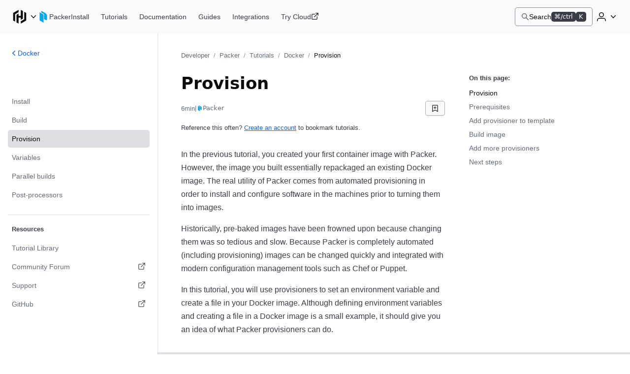

--- FILE ---
content_type: text/html; charset=utf-8
request_url: https://developer.hashicorp.com/packer/tutorials/docker-get-started/docker-get-started-provision
body_size: 22034
content:
<!DOCTYPE html><html lang="en"><head><meta charSet="utf-8"/><title>Provision | Packer | HashiCorp Developer</title><meta http-equiv="x-ua-compatible" content="ie=edge"/><meta property="og:locale" content="en_US"/><meta property="og:type" content="website"/><meta property="article:publisher" content="https://www.facebook.com/HashiCorp/"/><meta name="twitter:site" content="@HashiCorp"/><meta name="twitter:card" content="summary_large_image"/><meta name="theme-color" content="#000"/><meta name="description" property="og:description" content="Packer fully supports automated provisioning in order to install software
onto machines prior to turning them into images."/><meta name="twitter:description" content="Packer fully supports automated provisioning in order to install software
onto machines prior to turning them into images."/><meta property="og:site_name" content="Provision | Packer | HashiCorp Developer"/><meta property="og:title" content="Provision | Packer | HashiCorp Developer"/><meta property="og:image" content="https://developer.hashicorp.com/og-image/packer.jpg"/><link rel="icon" href="/favicon.ico" sizes="48x48"/><link rel="icon" href="/favicon.svg" sizes="any" type="image/svg+xml"/><meta name="viewport" content="width=device-width, initial-scale=1.0"/><meta name="google-site-verification" content="zRQZqfAsOX-ypXfU0mzAIzb5rUvj5fA4Zw2jWJRN-JI"/><meta name="ahrefs-site-verification" content="9d739b21c466a84dae91df1c79396081a9072152e64f765c9390fed6f249fb84"/><meta name="zd-site-verification" content="xnvnvv1i0wl4tf0pzaymb" data-product="hcp"/><meta name="zd-site-verification" content="36fp2i1pj67d8cjtzf4fi9" data-product="terraform"/><meta name="zd-site-verification" content="nbe87kfyp1sck7b13vj1i" data-product="packer"/><meta name="zd-site-verification" content="wvsmmqa1cfb9am9zlwfj" data-product="consul"/><meta name="zd-site-verification" content="cw22oopfwr68ujj0n5pn9i" data-product="boundary"/><meta name="zd-site-verification" content="lkslvganwfgfqfwpdeicgh" data-product="vault"/><meta name="zd-site-verification" content="jl2wp2hoej9rz6c8rmqdns" data-product="nomad"/><meta name="zd-site-verification" content="2eb0cu6xceo73t0038m0tb" data-product="waypoint"/><meta name="zd-site-verification" content="n52xisxdf3higs2q9kuogd" data-product="vagrant"/><meta name="twitter:image" content="https://developer.hashicorp.com/og-image/packer.jpg"/><link rel="canonical" href="https://developer.hashicorp.com/packer/tutorials/docker-get-started/docker-get-started-provision"/><link rel="prefetch" href="https://www.datadoghq-browser-agent.com/datadog-rum-v4.js"/><script type="application/ld+json">[{"@context":"https://schema.org","@type":"BreadcrumbList","itemListElement":[{"@type":"ListItem","position":1,"name":"Developer","item":"https://developer.hashicorp.com/"},{"@type":"ListItem","position":2,"name":"Packer","item":"https://developer.hashicorp.com/packer"},{"@type":"ListItem","position":3,"name":"Tutorials","item":"https://developer.hashicorp.com/packer/tutorials"},{"@type":"ListItem","position":4,"name":"Docker","item":"https://developer.hashicorp.com/packer/tutorials/docker-get-started"},{"@type":"ListItem","position":5,"name":"Provision","item":"https://developer.hashicorp.com/packer/tutorials/docker-get-started/docker-get-started-provision"}]}]</script><meta name="next-head-count" content="32"/><link rel="preload" href="/_next/static/media/d29050812a1756cf-s.p.woff2" as="font" type="font/woff2" crossorigin="anonymous" data-next-font="size-adjust"/><link rel="preload" href="/_next/static/media/d5a42912b4de4242-s.p.woff2" as="font" type="font/woff2" crossorigin="anonymous" data-next-font="size-adjust"/><link rel="preload" href="/_next/static/css/0f7893c21d343207.css?dpl=dpl_7bnfuzfqbmAZpezY7DTXgaThHTuD" as="style"/><link rel="stylesheet" href="/_next/static/css/0f7893c21d343207.css?dpl=dpl_7bnfuzfqbmAZpezY7DTXgaThHTuD" data-n-g=""/><link rel="preload" href="/_next/static/css/6b3bef328b6893a9.css?dpl=dpl_7bnfuzfqbmAZpezY7DTXgaThHTuD" as="style"/><link rel="stylesheet" href="/_next/static/css/6b3bef328b6893a9.css?dpl=dpl_7bnfuzfqbmAZpezY7DTXgaThHTuD" data-n-p=""/><link rel="preload" href="/_next/static/css/021c80741029f114.css?dpl=dpl_7bnfuzfqbmAZpezY7DTXgaThHTuD" as="style"/><link rel="stylesheet" href="/_next/static/css/021c80741029f114.css?dpl=dpl_7bnfuzfqbmAZpezY7DTXgaThHTuD" data-n-p=""/><link rel="preload" href="/_next/static/css/250258225381c709.css?dpl=dpl_7bnfuzfqbmAZpezY7DTXgaThHTuD" as="style"/><link rel="stylesheet" href="/_next/static/css/250258225381c709.css?dpl=dpl_7bnfuzfqbmAZpezY7DTXgaThHTuD" data-n-p=""/><link rel="preload" href="/_next/static/css/90e688a55404aba7.css?dpl=dpl_7bnfuzfqbmAZpezY7DTXgaThHTuD" as="style"/><link rel="stylesheet" href="/_next/static/css/90e688a55404aba7.css?dpl=dpl_7bnfuzfqbmAZpezY7DTXgaThHTuD" data-n-p=""/><link rel="preload" href="/_next/static/css/89c4842f98887a53.css?dpl=dpl_7bnfuzfqbmAZpezY7DTXgaThHTuD" as="style"/><link rel="stylesheet" href="/_next/static/css/89c4842f98887a53.css?dpl=dpl_7bnfuzfqbmAZpezY7DTXgaThHTuD" data-n-p=""/><link rel="preload" href="/_next/static/css/08f814b77e710aa4.css?dpl=dpl_7bnfuzfqbmAZpezY7DTXgaThHTuD" as="style"/><link rel="stylesheet" href="/_next/static/css/08f814b77e710aa4.css?dpl=dpl_7bnfuzfqbmAZpezY7DTXgaThHTuD" data-n-p=""/><noscript data-n-css=""></noscript><script defer="" nomodule="" src="/_next/static/chunks/polyfills-42372ed130431b0a.js?dpl=dpl_7bnfuzfqbmAZpezY7DTXgaThHTuD"></script><script src="/_next/static/chunks/webpack-e7a70c11dde52852.js?dpl=dpl_7bnfuzfqbmAZpezY7DTXgaThHTuD" defer=""></script><script src="/_next/static/chunks/framework-f2b655730fee1ac7.js?dpl=dpl_7bnfuzfqbmAZpezY7DTXgaThHTuD" defer=""></script><script src="/_next/static/chunks/main-b667bccc109e213c.js?dpl=dpl_7bnfuzfqbmAZpezY7DTXgaThHTuD" defer=""></script><script src="/_next/static/chunks/pages/_app-f512de086a051b25.js?dpl=dpl_7bnfuzfqbmAZpezY7DTXgaThHTuD" defer=""></script><script src="/_next/static/chunks/8813-7d4731a5646a6e90.js?dpl=dpl_7bnfuzfqbmAZpezY7DTXgaThHTuD" defer=""></script><script src="/_next/static/chunks/4288-d606fa1dbc509e4d.js?dpl=dpl_7bnfuzfqbmAZpezY7DTXgaThHTuD" defer=""></script><script src="/_next/static/chunks/5821-7a5410faceddc293.js?dpl=dpl_7bnfuzfqbmAZpezY7DTXgaThHTuD" defer=""></script><script src="/_next/static/chunks/9741-90acabe4a25e9b8b.js?dpl=dpl_7bnfuzfqbmAZpezY7DTXgaThHTuD" defer=""></script><script src="/_next/static/chunks/5816-80d91521c66de197.js?dpl=dpl_7bnfuzfqbmAZpezY7DTXgaThHTuD" defer=""></script><script src="/_next/static/chunks/1752-f6b0429e12b45acd.js?dpl=dpl_7bnfuzfqbmAZpezY7DTXgaThHTuD" defer=""></script><script src="/_next/static/chunks/1444-d72e3f91b98d0de5.js?dpl=dpl_7bnfuzfqbmAZpezY7DTXgaThHTuD" defer=""></script><script src="/_next/static/chunks/7860-8435cb55db441884.js?dpl=dpl_7bnfuzfqbmAZpezY7DTXgaThHTuD" defer=""></script><script src="/_next/static/chunks/177-5f145c565b8fb5f8.js?dpl=dpl_7bnfuzfqbmAZpezY7DTXgaThHTuD" defer=""></script><script src="/_next/static/chunks/4840-70a52daca800511f.js?dpl=dpl_7bnfuzfqbmAZpezY7DTXgaThHTuD" defer=""></script><script src="/_next/static/chunks/5225-9f49f33d1390d8e3.js?dpl=dpl_7bnfuzfqbmAZpezY7DTXgaThHTuD" defer=""></script><script src="/_next/static/chunks/6722-08dd1931f158b3d6.js?dpl=dpl_7bnfuzfqbmAZpezY7DTXgaThHTuD" defer=""></script><script src="/_next/static/chunks/8864-f3cdd777438c7d31.js?dpl=dpl_7bnfuzfqbmAZpezY7DTXgaThHTuD" defer=""></script><script src="/_next/static/chunks/27-3d24a2f532603f2b.js?dpl=dpl_7bnfuzfqbmAZpezY7DTXgaThHTuD" defer=""></script><script src="/_next/static/chunks/2597-3285826af0c8d26b.js?dpl=dpl_7bnfuzfqbmAZpezY7DTXgaThHTuD" defer=""></script><script src="/_next/static/chunks/7142-b4224956c36ac715.js?dpl=dpl_7bnfuzfqbmAZpezY7DTXgaThHTuD" defer=""></script><script src="/_next/static/chunks/5188-ba3f5ad0c3465fdd.js?dpl=dpl_7bnfuzfqbmAZpezY7DTXgaThHTuD" defer=""></script><script src="/_next/static/chunks/pages/%5BproductSlug%5D/tutorials/%5B...tutorialSlug%5D-7039a34459581cac.js?dpl=dpl_7bnfuzfqbmAZpezY7DTXgaThHTuD" defer=""></script><script src="/_next/static/LAmtYmspbE1NrC4wJCrvp/_buildManifest.js?dpl=dpl_7bnfuzfqbmAZpezY7DTXgaThHTuD" defer=""></script><script src="/_next/static/LAmtYmspbE1NrC4wJCrvp/_ssgManifest.js?dpl=dpl_7bnfuzfqbmAZpezY7DTXgaThHTuD" defer=""></script></head><body class="mds-fonts"><div id="__next"><div class="style_root__dZhZu"><a href="https://www.hashicorp.com/conferences/hashiconf#livestream" class="style_linkElem__hCESK"><span class="style_textContainer__6CuI7"><span class="style_tag__jbHGz g-type-body-small-x-strong">HashiConf 2025<!-- --> </span><span class="style_text__rwS0u g-type-body-small">Don&#x27;t miss the live stream of HashiConf Day 2 happening now<span class="style_link__6YYCB g-type-body-small-x-strong"><span class="style_linkText__E8GJf"> <!-- -->View live stream</span><svg xmlns="http://www.w3.org/2000/svg" width="16" height="16" fill="none" viewBox="0 0 16 16" aria-hidden="true"><path fill="currentColor" d="M8.235 4.045a.75.75 0 111.03-1.09l4.5 4.25a.75.75 0 010 1.09l-4.5 4.25a.75.75 0 01-1.03-1.09L11.364 8.5H2.75a.75.75 0 010-1.5h8.614L8.235 4.045z"></path></svg></span></span></span></a></div><script>!function(){try{var d=document.documentElement,n='data-theme',s='setAttribute';var e=localStorage.getItem('theme');if('system'===e||(!e&&true)){var t='(prefers-color-scheme: dark)',m=window.matchMedia(t);if(m.media!==t||m.matches){d.style.colorScheme = 'dark';d[s](n,'dark')}else{d.style.colorScheme = 'light';d[s](n,'light')}}else if(e){d[s](n,e|| '')}if(e==='light'||e==='dark')d.style.colorScheme=e}catch(e){}}()</script><div class="core-dev-dot-layout_root__MT1PZ"><div class="base-layout_root___qiZs" data-layout="base-new"><div class="base-layout_header__XhkxS"><header class="navigation-header_root__oE_HT"><div class="navigation-header_leftSide__V0xlc"><div class="product-page-content_productsDropdown__haUyw"><nav aria-label="Main" data-orientation="horizontal" dir="ltr"><div class="dropdown-menu_root__Hwy5S"><div class="dropdown-menu_activatorWrapper__LxPRt"><button aria-controls="navigation-header-menu-react-aria-1" aria-expanded="false" aria-label="Main menu" class="dropdown-menu_activator__xXb00 g-focus-ring-from-box-shadow-dark product-page-content_productsDropdownButton__bnKKs"><span class="dropdown-menu_activatorLeadingIcon__YQQlH"><svg xmlns="http://www.w3.org/2000/svg" width="24" height="24" fill="none" viewBox="0 0 24 24" aria-hidden="true" class="product-page-content_productsDropdownIcon__gXtly"><g fill="currentColor"><path d="M10.336 1.5L2 6.268v11.456l3.131 1.793V8.061l5.205-2.979V1.5z"></path><path d="M13.664 1.5v9.123h-3.328V7.219L7.203 9.012V20.7l3.133 1.796V13.4h3.328v3.381l3.131-1.793V3.293L13.664 1.5z"></path><path d="M22 17.732L13.664 22.5v-3.582l5.203-2.98V4.484L22 6.276v11.456z"></path></g></svg></span><svg xmlns="http://www.w3.org/2000/svg" width="16" height="16" fill="none" viewBox="0 0 16 16" aria-hidden="true" class="dropdown-menu_activatorTrailingIcon__r_cCd"><path fill="currentColor" fill-rule="evenodd" d="M3.235 5.205a.75.75 0 011.06.03L8 9.158l3.705-3.923a.75.75 0 011.09 1.03l-4.25 4.5a.75.75 0 01-1.09 0l-4.25-4.5a.75.75 0 01.03-1.06z" clip-rule="evenodd"></path></svg></button></div><div class="dropdown-menu_dropdownContainer__AZWxN" id="navigation-header-menu-react-aria-1" style="display:none"><div class="style_root__z3EwE style_productPanel__Z4UFi style_hasSide__15FV8 style_topPromo__SGVhk style_hasSide__ecwjD"><div class="style_mainPanel__MpQn1"><div class="style_promo__e6yXp style_hasSide__635Xt style_topPromo__vRc5s"><div class="style_icon__rYEcI"><svg class="style_flight-icon__rrFs8" aria-hidden="true" fill="currentColor" id=":R1bamjccm:" width="16" height="16" viewBox="0 0 16 16" xmlns="http://www.w3.org/2000/svg"><use href="/_next/static/media/svg-sprite.8ce6dd4a.svg#flight-hashicorp-16"></use></svg></div><div class="style_rightContent__zvciM"><div><div class="style_title__eEtAF">HashiCorp Cloud Platform</div><div class="style_description__ATQzz">Get started in minutes with our cloud products</div></div><a class="style_link__U4Sfy" data-radix-collection-item="" href="/hcp">All HCP Products<svg class="style_flight-icon__rrFs8" aria-hidden="true" fill="currentColor" id=":R1abamjccm:" width="16" height="16" viewBox="0 0 16 16" xmlns="http://www.w3.org/2000/svg"><use href="/_next/static/media/svg-sprite.8ce6dd4a.svg#flight-external-link-16"></use></svg></a></div></div><div class="style_column__9is2G style_hasSide__A3F31"><ul class="style_productCategories__j1h4T"><li class="style_productCategory__9UHKG"><span class="mds-typography-body-300 style_eyebrow__OCUlS">Infrastructure Lifecycle Management</span><ul class="style_productList__uPlTj"><li><a aria-label="Terraform - Manage infrastructure as code" class="style_focusIndicator__uTVwt" data-radix-collection-item="" href="/terraform"><div class="style_productWrapper__ACHaw"><div class="style_productLogo__cTxLO"><svg class="style_flight-icon__rrFs8 style_terraform__nU44i" aria-hidden="true" fill="currentColor" id=":R4pjamjccm:" width="16" height="16" viewBox="0 0 16 16" xmlns="http://www.w3.org/2000/svg"><use href="/_next/static/media/svg-sprite.8ce6dd4a.svg#flight-terraform-fill-16"></use></svg></div><div class="style_productTextContent__o8DJ6"><span>Terraform</span><span class="style_productDesc__bi44f">Manage infrastructure as code</span></div></div></a></li><li><a aria-label="Packer - Build machine images" class="style_focusIndicator__uTVwt" data-radix-collection-item="" href="/packer"><div class="style_productWrapper__ACHaw"><div class="style_productLogo__cTxLO"><svg class="style_flight-icon__rrFs8" aria-hidden="true" fill="currentColor" id=":R59jamjccm:" width="16" height="16" viewBox="0 0 16 16" xmlns="http://www.w3.org/2000/svg"><use href="/_next/static/media/svg-sprite.8ce6dd4a.svg#flight-packer-fill-color-16"></use></svg></div><div class="style_productTextContent__o8DJ6"><span>Packer</span><span class="style_productDesc__bi44f">Build machine images</span></div></div></a></li><li><a aria-label="Nomad - Orchestrate workloads" class="style_focusIndicator__uTVwt" data-radix-collection-item="" href="/nomad"><div class="style_productWrapper__ACHaw"><div class="style_productLogo__cTxLO"><svg class="style_flight-icon__rrFs8" aria-hidden="true" fill="currentColor" id=":R5pjamjccm:" width="16" height="16" viewBox="0 0 16 16" xmlns="http://www.w3.org/2000/svg"><use href="/_next/static/media/svg-sprite.8ce6dd4a.svg#flight-nomad-fill-color-16"></use></svg></div><div class="style_productTextContent__o8DJ6"><span>Nomad</span><span class="style_productDesc__bi44f">Orchestrate workloads</span></div></div></a></li><li><a aria-label="Waypoint - Standardize application patterns" class="style_focusIndicator__uTVwt" data-radix-collection-item="" href="/waypoint"><div class="style_productWrapper__ACHaw"><div class="style_productLogo__cTxLO"><svg class="style_flight-icon__rrFs8" aria-hidden="true" fill="currentColor" id=":R69jamjccm:" width="16" height="16" viewBox="0 0 16 16" xmlns="http://www.w3.org/2000/svg"><use href="/_next/static/media/svg-sprite.8ce6dd4a.svg#flight-waypoint-fill-color-16"></use></svg></div><div class="style_productTextContent__o8DJ6"><span>Waypoint</span><span class="style_productDesc__bi44f">Standardize application patterns</span></div></div></a></li><li><a aria-label="Vagrant - Build developer environments" class="style_focusIndicator__uTVwt" data-radix-collection-item="" href="/vagrant"><div class="style_productWrapper__ACHaw"><div class="style_productLogo__cTxLO"><svg class="style_flight-icon__rrFs8" aria-hidden="true" fill="currentColor" id=":R6pjamjccm:" width="16" height="16" viewBox="0 0 16 16" xmlns="http://www.w3.org/2000/svg"><use href="/_next/static/media/svg-sprite.8ce6dd4a.svg#flight-vagrant-fill-color-16"></use></svg></div><div class="style_productTextContent__o8DJ6"><span>Vagrant</span><span class="style_productDesc__bi44f">Build developer environments</span></div></div></a></li></ul></li><li class="style_productCategory__9UHKG"><span class="mds-typography-body-300 style_eyebrow__OCUlS">Security Lifecycle Management</span><ul class="style_productList__uPlTj"><li><a aria-label="Vault - Centrally manage secrets" class="style_focusIndicator__uTVwt" data-radix-collection-item="" href="/vault"><div class="style_productWrapper__ACHaw"><div class="style_productLogo__cTxLO"><svg class="style_flight-icon__rrFs8" aria-hidden="true" fill="currentColor" id=":R4qjamjccm:" width="16" height="16" viewBox="0 0 16 16" xmlns="http://www.w3.org/2000/svg"><use href="/_next/static/media/svg-sprite.8ce6dd4a.svg#flight-vault-fill-color-16"></use></svg></div><div class="style_productTextContent__o8DJ6"><span>Vault</span><span class="style_productDesc__bi44f">Centrally manage secrets</span></div></div></a></li><li><a aria-label="Boundary - Secure remote access" class="style_focusIndicator__uTVwt" data-radix-collection-item="" href="/boundary"><div class="style_productWrapper__ACHaw"><div class="style_productLogo__cTxLO"><svg class="style_flight-icon__rrFs8" aria-hidden="true" fill="currentColor" id=":R5ajamjccm:" width="16" height="16" viewBox="0 0 16 16" xmlns="http://www.w3.org/2000/svg"><use href="/_next/static/media/svg-sprite.8ce6dd4a.svg#flight-boundary-fill-color-16"></use></svg></div><div class="style_productTextContent__o8DJ6"><span>Boundary</span><span class="style_productDesc__bi44f">Secure remote access</span></div></div></a></li><li><a aria-label="HCP Vault Radar - Scan for embedded secrets" class="style_focusIndicator__uTVwt" data-radix-collection-item="" href="/hcp/docs/vault-radar"><div class="style_productWrapper__ACHaw"><div class="style_productLogo__cTxLO"><svg class="style_flight-icon__rrFs8 style_hcpVaultRadar__nukMV" aria-hidden="true" fill="currentColor" id=":R5qjamjccm:" width="16" height="16" viewBox="0 0 16 16" xmlns="http://www.w3.org/2000/svg"><use href="/_next/static/media/svg-sprite.8ce6dd4a.svg#flight-vault-radar-16"></use></svg></div><div class="style_productTextContent__o8DJ6"><span>HCP Vault Radar</span><span class="style_productDesc__bi44f">Scan for embedded secrets</span></div></div></a></li><li><a aria-label="Consul - Secure network services" class="style_focusIndicator__uTVwt" data-radix-collection-item="" href="/consul"><div class="style_productWrapper__ACHaw"><div class="style_productLogo__cTxLO"><svg class="style_flight-icon__rrFs8" aria-hidden="true" fill="currentColor" id=":R6ajamjccm:" width="16" height="16" viewBox="0 0 16 16" xmlns="http://www.w3.org/2000/svg"><use href="/_next/static/media/svg-sprite.8ce6dd4a.svg#flight-consul-fill-color-16"></use></svg></div><div class="style_productTextContent__o8DJ6"><span>Consul</span><span class="style_productDesc__bi44f">Secure network services</span></div></div></a></li></ul></li></ul></div></div><div class="style_column__9is2G style_sidePanel__qxYNB"><span class="mds-typography-body-200 mds-typography-font-weight-semibold style_sidePanelText__APb7X">Learn</span><ul class="style_sidePanelItems__i8_HV"><li><a aria-label="Certifications - Get HashiCorp certified" class="style_sidePanelItem__j0j0G style_focusIndicator__uTVwt" href="/certifications"><div class="style_iconBackground__fn5_s"><svg class="style_flight-icon__rrFs8" aria-hidden="true" fill="var(--token-color-foreground-faint)" id=":R9lamjccm:" width="16" height="16" viewBox="0 0 16 16" xmlns="http://www.w3.org/2000/svg"><use href="/_next/static/media/svg-sprite.8ce6dd4a.svg#flight-award-16"></use></svg></div><div class="style_sidePanelItemContent__xFcSA"><span class="mds-typography-body-200 mds-typography-font-weight-semibold style_sidePanelText__APb7X">Certifications</span><span class="style_sidePanelItemDesc__UrOLh">Get HashiCorp certified</span></div></a></li><li><a aria-label="Tutorials - Learn HashiCorp products" class="style_sidePanelItem__j0j0G style_focusIndicator__uTVwt" href="/tutorials"><div class="style_iconBackground__fn5_s"><svg class="style_flight-icon__rrFs8" aria-hidden="true" fill="var(--token-color-foreground-faint)" id=":Ralamjccm:" width="16" height="16" viewBox="0 0 16 16" xmlns="http://www.w3.org/2000/svg"><use href="/_next/static/media/svg-sprite.8ce6dd4a.svg#flight-learn-16"></use></svg></div><div class="style_sidePanelItemContent__xFcSA"><span class="mds-typography-body-200 mds-typography-font-weight-semibold style_sidePanelText__APb7X">Tutorials</span><span class="style_sidePanelItemDesc__UrOLh">Learn HashiCorp products</span></div></a></li><li><a aria-label="Validated Patterns - Field-tested patterns for using HashiCorp products" class="style_sidePanelItem__j0j0G style_focusIndicator__uTVwt" href="/validated-patterns"><div class="style_iconBackground__fn5_s"><svg class="style_flight-icon__rrFs8" aria-hidden="true" fill="var(--token-color-foreground-faint)" id=":Rblamjccm:" width="16" height="16" viewBox="0 0 16 16" xmlns="http://www.w3.org/2000/svg"><use href="/_next/static/media/svg-sprite.8ce6dd4a.svg#flight-check-circle-16"></use></svg></div><div class="style_sidePanelItemContent__xFcSA"><span class="mds-typography-body-200 mds-typography-font-weight-semibold style_sidePanelText__APb7X">Validated Patterns</span><span class="style_sidePanelItemDesc__UrOLh">Field-tested patterns for using HashiCorp products</span></div></a></li><li><a aria-label="Well-Architected Framework - Adopt HashiCorp best practices" class="style_sidePanelItem__j0j0G style_focusIndicator__uTVwt" href="/well-architected-framework"><div class="style_iconBackground__fn5_s"><svg class="style_flight-icon__rrFs8" aria-hidden="true" fill="var(--token-color-foreground-faint)" id=":Rclamjccm:" width="16" height="16" viewBox="0 0 16 16" xmlns="http://www.w3.org/2000/svg"><use href="/_next/static/media/svg-sprite.8ce6dd4a.svg#flight-layers-16"></use></svg></div><div class="style_sidePanelItemContent__xFcSA"><span class="mds-typography-body-200 mds-typography-font-weight-semibold style_sidePanelText__APb7X">Well-Architected Framework</span><span class="style_sidePanelItemDesc__UrOLh">Adopt HashiCorp best practices</span></div></a></li></ul></div></div></div></div></nav></div><div class="product-page-content_productLinkAndNav__YTzcr"><a aria-label="Packer home" class="product-icon-text-link_root__bNTSz g-focus-ring-from-box-shadow-dark" href="/packer"><div class="product-icon-text-lockup_root__358wV"><svg xmlns="http://www.w3.org/2000/svg" width="16" height="16" fill="none" viewBox="0 0 16 16" aria-hidden="true" class="product-icon-text-lockup_icon__Zp_5o"><g fill="var(--token-color-packer-brand)"><path d="M5.163 0l5.762 3.247c1.138.646 2.074 2.085 2.075 3.2v4.963c0 1.123-.933 1.502-2.074.858L9.083 11.23V4.469l-3.92-2.216V0z"></path><path d="M8.3 4.953L3 1.956v11.047L8.3 16V4.953z"></path></g></svg><span class="product-icon-text-lockup_text__nHTL7 hds-typography-body-200">Packer</span></div></a><nav aria-label="Main" data-orientation="horizontal" dir="ltr" class="nav-bar-list-container_nav__C_i0_"><div style="position:relative"><ul data-orientation="horizontal" class="nav-bar-list-container_ul___04HI" dir="ltr"><li><a aria-label="Packer Install" class="primary-nav-link_root__RXZIC g-focus-ring-from-box-shadow-dark" href="/packer/install"><span class="text_root__r0DFB hds-typography-body-200 hds-font-weight-medium primary-nav-link_linkText__58O0C">Install</span></a></li><li><a aria-label="Packer Tutorials" class="primary-nav-link_root__RXZIC g-focus-ring-from-box-shadow-dark" href="/packer/tutorials"><span class="text_root__r0DFB hds-typography-body-200 hds-font-weight-medium primary-nav-link_linkText__58O0C">Tutorials</span></a></li><li><a aria-label="Packer Documentation" class="primary-nav-link_root__RXZIC g-focus-ring-from-box-shadow-dark" href="/packer/docs"><span class="text_root__r0DFB hds-typography-body-200 hds-font-weight-medium primary-nav-link_linkText__58O0C">Documentation</span></a></li><li><a aria-label="Packer Guides" class="primary-nav-link_root__RXZIC g-focus-ring-from-box-shadow-dark" href="/packer/guides"><span class="text_root__r0DFB hds-typography-body-200 hds-font-weight-medium primary-nav-link_linkText__58O0C">Guides</span></a></li><li><a aria-label="Packer Integrations" class="primary-nav-link_root__RXZIC g-focus-ring-from-box-shadow-dark" href="/packer/integrations"><span class="text_root__r0DFB hds-typography-body-200 hds-font-weight-medium primary-nav-link_linkText__58O0C">Integrations</span></a></li><li><a aria-label="Packer Try Cloud" class="primary-nav-link_root__RXZIC g-focus-ring-from-box-shadow-dark" aria-describedby="opens-in-new-tab-label-react-aria-8" target="_blank" href="https://portal.cloud.hashicorp.com/sign-up"><span class="text_root__r0DFB hds-typography-body-200 hds-font-weight-medium primary-nav-link_linkText__58O0C">Try Cloud</span><svg xmlns="http://www.w3.org/2000/svg" width="16" height="16" fill="none" viewBox="0 0 16 16" aria-hidden="true"><g fill="currentColor"><path d="M9 .75A.75.75 0 019.75 0h4.5c.206 0 .393.083.529.218l.001.002.002.001A.748.748 0 0115 .75v4.5a.75.75 0 01-1.5 0V2.56L7.28 8.78a.75.75 0 01-1.06-1.06l6.22-6.22H9.75A.75.75 0 019 .75z"></path><path d="M3.25 3.5a.75.75 0 00-.75.75v7.5c0 .414.336.75.75.75h7.5a.75.75 0 00.75-.75v-4a.75.75 0 011.5 0v4A2.25 2.25 0 0110.75 14h-7.5A2.25 2.25 0 011 11.75v-7.5A2.25 2.25 0 013.25 2h4a.75.75 0 010 1.5h-4z"></path></g></svg></a><span class="g-screen-reader-only" id="opens-in-new-tab-label-react-aria-8">(opens in new tab)</span></li></ul></div></nav></div></div><div class="navigation-header_rightSide___Vvh_"><button aria-label="Search" class="command-bar-activator_root__qgVMy g-focus-ring-from-box-shadow-dark"><span class="command-bar-activator_left__ATQTg"><span class="command-bar-activator_leadingIcon__jECP5"><svg xmlns="http://www.w3.org/2000/svg" width="16" height="16" fill="none" viewBox="0 0 16 16" aria-hidden="true"><path fill="currentColor" fill-rule="evenodd" d="M6.344.969a5.375 5.375 0 103.233 9.669l4.174 4.174a.75.75 0 001.06-1.061l-4.173-4.174A5.375 5.375 0 006.344.97zM2.469 6.344a3.875 3.875 0 117.75 0 3.875 3.875 0 01-7.75 0z" clip-rule="evenodd"></path></svg></span><span class="text_root__r0DFB hds-typography-body-200 hds-font-weight-regular command-bar-activator_text__pTZN_">Search</span></span><span class="command-bar-activator_right__XejfJ"><div class="badge__zns82 size-small__8xHdE type-inverted__A3554 color-neutral__6Csf4"><div class="text__WoM4W" aria-hidden="true">⌘/ctrl</div><span class="sr-only">Command or control key</span></div><div class="badge__zns82 size-small__8xHdE type-inverted__A3554 color-neutral__6Csf4"><div class="text__WoM4W" aria-hidden="true">K</div><span class="sr-only">K key</span></div></span></button><div class="navigation-header_authenticationControls__EP1LY"><div class="disclosure_root__rcBaW dropdown-disclosure_root__pzZlN dropdown-disclosure_list-position--right__WP_Kj"><button aria-controls="disclosure-react-aria-9-content" aria-expanded="false" aria-label="User menu" class="disclosure_activator__pORI0 activator_root__pOfAQ dropdown-disclosure_activator__nGgNo navigation-header_userDropdownDisclosureActivator__RayIV g-focus-ring-from-box-shadow-dark activator_hasIcon__5HO6W g-focus-ring-from-box-shadow"><span class="activator_childrenWrapper__kaK0w"><svg xmlns="http://www.w3.org/2000/svg" width="24" height="24" fill="none" viewBox="0 0 24 24" aria-hidden="true"><g fill="currentColor"><path fill-rule="evenodd" d="M12 3a5 5 0 100 10 5 5 0 000-10zM8.5 8a3.5 3.5 0 117 0 3.5 3.5 0 01-7 0z" clip-rule="evenodd"></path><path d="M7.75 14.5A4.75 4.75 0 003 19.25v1a.75.75 0 001.5 0v-1A3.25 3.25 0 017.75 16h8.5a3.25 3.25 0 013.25 3.25v1a.75.75 0 001.5 0v-1a4.75 4.75 0 00-4.75-4.75h-8.5z"></path></g></svg></span><span class="activator_chevronWrapper__4_AVG"><svg xmlns="http://www.w3.org/2000/svg" width="16" height="16" fill="none" viewBox="0 0 16 16" aria-hidden="true"><path fill="currentColor" fill-rule="evenodd" d="M3.235 5.205a.75.75 0 011.06.03L8 9.158l3.705-3.923a.75.75 0 011.09 1.03l-4.25 4.5a.75.75 0 01-1.09 0l-4.25-4.5a.75.75 0 01.03-1.06z" clip-rule="evenodd"></path></svg></span></button><div class="disclosure_contentContainer__QQ4kt dropdown-disclosure_content__ZZRPG undefined" id="disclosure-react-aria-9-content"><ul class="dropdown-disclosure_list__urBXU"><li class="list-item_root__ZdUej"><button class="list-item_button__nXy5K g-focus-ring-from-box-shadow"><span class="text_root__r0DFB hds-typography-body-200 hds-font-weight-medium">Sign in</span></button></li><li class="list-item_root__ZdUej"><a class="list-item_link__l6lDd g-focus-ring-from-box-shadow" href="/sign-up"><span class="text_root__r0DFB hds-typography-body-200 hds-font-weight-medium">Sign up</span></a></li><li class="list-item_root__ZdUej"><hr class="list-item_separator__cBVLs"/></li><li class="list-item_root__ZdUej user-dropdown-switcher_listItem__Q_GIj hds-font-weight-medium"><label class="theme-switcher_label__7Boh2 hds-typography-body-200" for="react-aria-11">Theme</label></li></ul></div></div></div><button aria-label="Open navigation menu" class="navigation-header_mobileMenuButton__74S4w"><svg xmlns="http://www.w3.org/2000/svg" width="24" height="24" fill="none" viewBox="0 0 24 24" aria-hidden="true"><g fill="currentColor"><path d="M2 5.75A.75.75 0 012.75 5h18.5a.75.75 0 010 1.5H2.75A.75.75 0 012 5.75zM2 11.75a.75.75 0 01.75-.75h18.5a.75.75 0 010 1.5H2.75a.75.75 0 01-.75-.75zM2.75 17a.75.75 0 000 1.5h18.5a.75.75 0 000-1.5H2.75z"></path></g></svg></button></div></header></div><div class="base-layout_contentArea__BMvQn"><div class="sidebar-sidecar-layout_root__h5rD8"><div class="mobile-menu-container_root__fPUFu sidebar-sidecar-layout_sidebarContainer__4fcF8"><div class="sidebar-sidecar-layout_sidebarContentWrapper__ftn5q"><div class="sidebar-sidecar-layout_sidePadding__iwNw_"><div class="sidebar_sidebar___fTlC"><div class="sidebar_backToLinkWrapper__F6iLs"><div class="sidebar-back-to-link_root__z_Hj1"><a class="standalone-link_standaloneLink__ahuej g-focus-ring-from-box-shadow standalone-link_primary__ESNCA" href="/packer/tutorials/docker-get-started"><div class="standalone-link_standaloneLinkContents__4I2XN standalone-link_medium__J2yVM"><svg xmlns="http://www.w3.org/2000/svg" width="16" height="16" fill="none" viewBox="0 0 16 16" aria-hidden="true"><path fill="currentColor" fill-rule="evenodd" d="M10.795 3.235a.75.75 0 01-.03 1.06L6.842 8l3.923 3.705a.75.75 0 01-1.03 1.09l-4.5-4.25a.75.75 0 010-1.09l4.5-4.25a.75.75 0 011.06.03z" clip-rule="evenodd"></path></svg><span class="standalone-link_text__7GEyG">Docker</span></div></a></div></div><nav aria-labelledby="sidebar-label" class="sidebar_nav__IworY" id="sidebar-nav"><div class="g-screen-reader-only"><h2 class="sidebar-headings_root__tGfxC" id="sidebar-label">Docker</h2></div><div class="tutorial-view-sidebar-content_collectionProgressContainer__QgsA7"></div><ul class="tutorials-sidebar_listRoot__1yGVg"><li><a class="sidebar-nav-menu-item_sidebarNavMenuItem__PiyI8 g-focus-ring-from-box-shadow" href="/packer/tutorials/docker-get-started/get-started-install-cli"><span class="text_root__r0DFB hds-typography-body-200 hds-font-weight-regular sidebar-nav-menu-item_navMenuItemLabel__tJHwX">Install</span><div class="sidebar-nav-menu-item_rightIconsContainer__hynke"></div></a></li><li><a class="sidebar-nav-menu-item_sidebarNavMenuItem__PiyI8 g-focus-ring-from-box-shadow" href="/packer/tutorials/docker-get-started/docker-get-started-build-image"><span class="text_root__r0DFB hds-typography-body-200 hds-font-weight-regular sidebar-nav-menu-item_navMenuItemLabel__tJHwX">Build</span><div class="sidebar-nav-menu-item_rightIconsContainer__hynke"></div></a></li><li><a aria-current="page" class="sidebar-nav-menu-item_sidebarNavMenuItem__PiyI8 g-focus-ring-from-box-shadow" href="/packer/tutorials/docker-get-started/docker-get-started-provision"><span class="text_root__r0DFB hds-typography-body-200 hds-font-weight-regular sidebar-nav-menu-item_navMenuItemLabel__tJHwX">Provision</span><div class="sidebar-nav-menu-item_rightIconsContainer__hynke"></div></a></li><li><a class="sidebar-nav-menu-item_sidebarNavMenuItem__PiyI8 g-focus-ring-from-box-shadow" href="/packer/tutorials/docker-get-started/docker-get-started-variables"><span class="text_root__r0DFB hds-typography-body-200 hds-font-weight-regular sidebar-nav-menu-item_navMenuItemLabel__tJHwX">Variables</span><div class="sidebar-nav-menu-item_rightIconsContainer__hynke"></div></a></li><li><a class="sidebar-nav-menu-item_sidebarNavMenuItem__PiyI8 g-focus-ring-from-box-shadow" href="/packer/tutorials/docker-get-started/docker-get-started-parallel-builds"><span class="text_root__r0DFB hds-typography-body-200 hds-font-weight-regular sidebar-nav-menu-item_navMenuItemLabel__tJHwX">Parallel builds</span><div class="sidebar-nav-menu-item_rightIconsContainer__hynke"></div></a></li><li><a class="sidebar-nav-menu-item_sidebarNavMenuItem__PiyI8 g-focus-ring-from-box-shadow" href="/packer/tutorials/docker-get-started/docker-get-started-post-processors"><span class="text_root__r0DFB hds-typography-body-200 hds-font-weight-regular sidebar-nav-menu-item_navMenuItemLabel__tJHwX">Post-processors</span><div class="sidebar-nav-menu-item_rightIconsContainer__hynke"></div></a></li></ul><hr class="sidebar-horizontal-rule_root__UY7oh"/><ul class="sidebar_navList__4Rg4g"><li><h3 class="sidebar-headings_root__tGfxC">Resources</h3></li><li><a class="sidebar-nav-menu-item_sidebarNavMenuItem__PiyI8 g-focus-ring-from-box-shadow" href="/tutorials/library?product=packer"><span class="text_root__r0DFB hds-typography-body-200 hds-font-weight-regular sidebar-nav-menu-item_navMenuItemLabel__tJHwX">Tutorial Library</span></a></li><li><a aria-label="Community Forum. Opens in a new tab." class="sidebar-nav-menu-item_sidebarNavMenuItem__PiyI8 g-focus-ring-from-box-shadow" rel="noreferrer noopener" aria-describedby="opens-in-new-tab-label-react-aria-20" target="_blank" href="https://discuss.hashicorp.com/c/packer/23"><span class="text_root__r0DFB hds-typography-body-200 hds-font-weight-regular sidebar-nav-menu-item_navMenuItemLabel__tJHwX">Community Forum</span><div class="sidebar-nav-menu-item_rightIconsContainer__hynke"><svg xmlns="http://www.w3.org/2000/svg" width="16" height="16" fill="none" viewBox="0 0 16 16" aria-hidden="true"><g fill="currentColor"><path d="M9 .75A.75.75 0 019.75 0h4.5c.206 0 .393.083.529.218l.001.002.002.001A.748.748 0 0115 .75v4.5a.75.75 0 01-1.5 0V2.56L7.28 8.78a.75.75 0 01-1.06-1.06l6.22-6.22H9.75A.75.75 0 019 .75z"></path><path d="M3.25 3.5a.75.75 0 00-.75.75v7.5c0 .414.336.75.75.75h7.5a.75.75 0 00.75-.75v-4a.75.75 0 011.5 0v4A2.25 2.25 0 0110.75 14h-7.5A2.25 2.25 0 011 11.75v-7.5A2.25 2.25 0 013.25 2h4a.75.75 0 010 1.5h-4z"></path></g></svg></div></a><span class="g-screen-reader-only" id="opens-in-new-tab-label-react-aria-20">(opens in new tab)</span></li><li><a aria-label="Support. Opens in a new tab." class="sidebar-nav-menu-item_sidebarNavMenuItem__PiyI8 g-focus-ring-from-box-shadow" rel="noreferrer noopener" aria-describedby="opens-in-new-tab-label-react-aria-21" target="_blank" href="https://www.hashicorp.com/customer-success"><span class="text_root__r0DFB hds-typography-body-200 hds-font-weight-regular sidebar-nav-menu-item_navMenuItemLabel__tJHwX">Support</span><div class="sidebar-nav-menu-item_rightIconsContainer__hynke"><svg xmlns="http://www.w3.org/2000/svg" width="16" height="16" fill="none" viewBox="0 0 16 16" aria-hidden="true"><g fill="currentColor"><path d="M9 .75A.75.75 0 019.75 0h4.5c.206 0 .393.083.529.218l.001.002.002.001A.748.748 0 0115 .75v4.5a.75.75 0 01-1.5 0V2.56L7.28 8.78a.75.75 0 01-1.06-1.06l6.22-6.22H9.75A.75.75 0 019 .75z"></path><path d="M3.25 3.5a.75.75 0 00-.75.75v7.5c0 .414.336.75.75.75h7.5a.75.75 0 00.75-.75v-4a.75.75 0 011.5 0v4A2.25 2.25 0 0110.75 14h-7.5A2.25 2.25 0 011 11.75v-7.5A2.25 2.25 0 013.25 2h4a.75.75 0 010 1.5h-4z"></path></g></svg></div></a><span class="g-screen-reader-only" id="opens-in-new-tab-label-react-aria-21">(opens in new tab)</span></li><li><a aria-label="GitHub. Opens in a new tab." class="sidebar-nav-menu-item_sidebarNavMenuItem__PiyI8 g-focus-ring-from-box-shadow" rel="noreferrer noopener" aria-describedby="opens-in-new-tab-label-react-aria-22" target="_blank" href="https://github.com/hashicorp/packer"><span class="text_root__r0DFB hds-typography-body-200 hds-font-weight-regular sidebar-nav-menu-item_navMenuItemLabel__tJHwX">GitHub</span><div class="sidebar-nav-menu-item_rightIconsContainer__hynke"><svg xmlns="http://www.w3.org/2000/svg" width="16" height="16" fill="none" viewBox="0 0 16 16" aria-hidden="true"><g fill="currentColor"><path d="M9 .75A.75.75 0 019.75 0h4.5c.206 0 .393.083.529.218l.001.002.002.001A.748.748 0 0115 .75v4.5a.75.75 0 01-1.5 0V2.56L7.28 8.78a.75.75 0 01-1.06-1.06l6.22-6.22H9.75A.75.75 0 019 .75z"></path><path d="M3.25 3.5a.75.75 0 00-.75.75v7.5c0 .414.336.75.75.75h7.5a.75.75 0 00.75-.75v-4a.75.75 0 011.5 0v4A2.25 2.25 0 0110.75 14h-7.5A2.25 2.25 0 011 11.75v-7.5A2.25 2.25 0 013.25 2h4a.75.75 0 010 1.5h-4z"></path></g></svg></div></a><span class="g-screen-reader-only" id="opens-in-new-tab-label-react-aria-22">(opens in new tab)</span></li></ul></nav></div></div></div></div><div class="sidebar-sidecar-layout_contentWrapper__Z5BK4"><div class="sidebar-sidecar-layout_paddedAreaWrapper___S_Ff"><div class="sidebar-sidecar-layout_breadcrumbContainer__3uz7P"><div><nav aria-label="Breadcrumb" class="breadcrumb-bar_root__wd_C5"><ol class="breadcrumb-bar_listRoot__8eupO"><li class="text_root__r0DFB hds-typography-body-100 hds-font-weight-medium breadcrumb-bar_listItem__2sevd"><a class="breadcrumb-bar_breadcrumbText__JvOrd g-focus-ring-from-box-shadow" href="/">Developer</a></li><li class="text_root__r0DFB hds-typography-body-100 hds-font-weight-medium breadcrumb-bar_listItem__2sevd"><a class="breadcrumb-bar_breadcrumbText__JvOrd g-focus-ring-from-box-shadow" href="/packer">Packer</a></li><li class="text_root__r0DFB hds-typography-body-100 hds-font-weight-medium breadcrumb-bar_listItem__2sevd"><a class="breadcrumb-bar_breadcrumbText__JvOrd g-focus-ring-from-box-shadow" href="/packer/tutorials">Tutorials</a></li><li class="text_root__r0DFB hds-typography-body-100 hds-font-weight-medium breadcrumb-bar_listItem__2sevd"><a class="breadcrumb-bar_breadcrumbText__JvOrd g-focus-ring-from-box-shadow" href="/packer/tutorials/docker-get-started">Docker</a></li><li class="text_root__r0DFB hds-typography-body-100 hds-font-weight-medium breadcrumb-bar_listItem__2sevd"><span class="breadcrumb-bar_breadcrumbText__JvOrd g-focus-ring-from-box-shadow" aria-current="page">Provision</span></li></ol></nav></div></div><div class="sidebar-sidecar-layout_mainAndSidecar__UDm3Z"><main id="main" class="sidebar-sidecar-layout_main__0SN51"><header class="tutorial-meta_header__95LnY"><h1 class="mds-typography-display-expressive-400 mds-typography-font-weight-bold tutorial-meta_heading__GwRAk g-offset-scroll-margin-top" id="docker-get-started-provision">Provision</h1><div class="tutorial-meta_meta__32nDc"><ul class="badges_list__SRNdD"><li class="badges_listItem__U5Grt hds-font-weight-medium hds-typography-display-100">6min</li><li class="badges_listItem__U5Grt hds-font-weight-medium hds-typography-display-100 badges_seperator__83Ve8">|</li><li class="badges_listItem__U5Grt hds-font-weight-medium hds-typography-display-100"><div class="badge__zns82 size-small__8xHdE type-filled__ZaWsu color-neutral__6Csf4 badges_badge__md5Sb"><svg class="flight-icon__f6lPO flight-icon-packer-color display-inline__ItStG" aria-hidden="true" fill="currentColor" id=":Rfa2mlajccm:" width="12" height="12" viewBox="0 0 16 16" xmlns="http://www.w3.org/2000/svg"><use href="/_next/static/media/svg-sprite.8ce6dd4a.svg#flight-packer-color-16"></use></svg><div class="text__WoM4W" aria-hidden="false">Packer</div></div></li></ul><span class="tutorial-meta_buttonGroup__WYzA4"><button aria-label="Add bookmark" class="button_root__itF9E hds-font-weight-medium button_small__BRkX3 button_secondary__m5f7i" type="button"><svg xmlns="http://www.w3.org/2000/svg" width="16" height="16" fill="none" viewBox="0 0 16 16" aria-hidden="true"><g fill="currentColor"><path d="M7.75 4a.75.75 0 01.75.75V6h1.25a.75.75 0 010 1.5H8.5v1.25a.75.75 0 01-1.5 0V7.5H5.75a.75.75 0 010-1.5H7V4.75A.75.75 0 017.75 4z"></path><path fill-rule="evenodd" d="M2 3.25A2.25 2.25 0 014.25 1h7.5A2.25 2.25 0 0114 3.25v10.83a1 1 0 01-1.478.878L8.12 12.564a.25.25 0 00-.238 0l-4.403 2.394A1 1 0 012 14.08V3.25zm2.25-.75a.75.75 0 00-.75.75v9.989l3.664-1.992a1.75 1.75 0 011.672 0l3.664 1.992V3.25a.75.75 0 00-.75-.75h-7.5z" clip-rule="evenodd"></path></g></svg></button></span></div></header><span data-ref-id="3a07d00d-6a73-4ee3-be37-816aa581bd25_ebd16b3e-c680-4f0b-83de-9c4bb548c966"></span><div class="dev-dot-content_root__UJDct hds-typography-body-300"><p class="text_root__r0DFB hds-typography-body-300 hds-font-weight-regular mdx-p_p__ZTJEA">In the previous tutorial, you created your first container image with Packer. However, the image you built essentially repackaged an existing Docker image. The real utility of Packer comes from automated provisioning in order to install and configure software in the machines prior to turning them into images.</p><p class="text_root__r0DFB hds-typography-body-300 hds-font-weight-regular mdx-p_p__ZTJEA">Historically, pre-baked images have been frowned upon because changing them was so tedious and slow. Because Packer is completely automated (including provisioning) images can be changed quickly and integrated with modern configuration management tools such as Chef or Puppet.</p><p class="text_root__r0DFB hds-typography-body-300 hds-font-weight-regular mdx-p_p__ZTJEA">In this tutorial, you will use provisioners to set an environment variable and create a file in your Docker image. Although defining environment variables and creating a file in a Docker image is a small example, it should give you an idea of what Packer provisioners can do.</p><h2 id="prerequisites" class="hds-typography-display-500 hds-font-weight-bold mdx-headings_heading__M6qPe g-offset-scroll-margin-top mdx-headings_h2__9ZcX_"><a class="mdx-heading-permalink_root__2oeix g-focus-ring-from-box-shadow mdx-heading-permalink_h2__CA9g8" aria-label="prerequisites permalink" href="/packer/tutorials/docker-get-started/docker-get-started-provision#prerequisites"><svg xmlns="http://www.w3.org/2000/svg" width="16" height="16" fill="none" viewBox="0 0 16 16" aria-hidden="true" class="mdx-heading-permalink_icon__Sz01O"><g fill="currentColor"><path d="M11.141 1a3.893 3.893 0 00-2.738 1.093L7.314 3.175A.75.75 0 008.372 4.24l1.077-1.07a2.393 2.393 0 013.384 3.382l-1.881 1.88a2.393 2.393 0 01-3.608-.258.75.75 0 00-1.202.899 3.893 3.893 0 005.87.42l1.886-1.886.01-.009A3.893 3.893 0 0011.14 1z"></path><path d="M7.019 5.365a3.893 3.893 0 00-3.032 1.13L2.102 8.382l-.01.01a3.893 3.893 0 005.505 5.504l1.084-1.084a.75.75 0 00-1.06-1.06l-1.07 1.07a2.393 2.393 0 01-3.384-3.384l1.881-1.88a2.393 2.393 0 013.609.258.75.75 0 101.2-.899A3.893 3.893 0 007.02 5.365z"></path></g></svg></a>Prerequisites</h2><p class="text_root__r0DFB hds-typography-body-300 hds-font-weight-regular mdx-p_p__ZTJEA">This tutorial assumes that you are continuing from the previous tutorials. If not, follow the steps below before continuing.</p><ul class="mdx-lists_listRoot__iVDx9"><li class="mdx-lists_listItem__nkqhg"><p class="text_root__r0DFB hds-typography-body-300 hds-font-weight-regular mdx-p_p__ZTJEA">Install <a class="inline-link_root__iIql6 g-focus-ring-from-box-shadow hds-typography-body-300 hds-font-weight-regular inline-link_primary__kGJLJ" href="/packer/tutorials/docker-get-started/get-started-install-cli">Packer</a></p></li><li class="mdx-lists_listItem__nkqhg"><p class="text_root__r0DFB hds-typography-body-300 hds-font-weight-regular mdx-p_p__ZTJEA">Create a directory named <code class="mdx-inline-code_inlineCode__p_0sy mdx-inline-code_size-200__YiF_7 hds-typography-code-200">packer_tutorial</code> and paste the following configuration into a file named <code class="mdx-inline-code_inlineCode__p_0sy mdx-inline-code_size-200__YiF_7 hds-typography-code-200">docker-ubuntu.pkr.hcl</code>.</p><div class="code-block__dOm6M dark__aBMo7 undefined is-standalone__WLWxy language-hcl mdx-code-blocks_codeBlockMargin__xk4yr"><div class="header__42Fek"></div><div class="body__pLFmP"><pre class="code__J06se" id=":Rk68mlajccm:" style="max-height:auto"><code><span><span class="line-of-code__mDztA line-highlight-first__OMDUP line-highlight-last__qC6nm"><span class="line"><span style="color:var(--code-block-color-function)">packer</span><span style="color:var(--code-block-color-token)"> {</span></span>
</span><span class="line-of-code__mDztA line-highlight-first__OMDUP line-highlight-last__qC6nm"><span class="line"><span style="color:var(--code-block-color-function)">  required_plugins</span><span style="color:var(--code-block-color-token)"> {</span></span>
</span><span class="line-of-code__mDztA line-highlight-first__OMDUP line-highlight-last__qC6nm"><span class="line"><span style="color:var(--code-block-color-token)">    docker </span><span style="color:var(--code-block-color-keyword)">=</span><span style="color:var(--code-block-color-token)"> {</span></span>
</span><span class="line-of-code__mDztA line-highlight-first__OMDUP line-highlight-last__qC6nm"><span class="line"><span style="color:var(--code-block-color-token)">      version </span><span style="color:var(--code-block-color-keyword)">=</span><span style="color:var(--code-block-color-string)"> &quot;&gt;= 1.0.8&quot;</span></span>
</span><span class="line-of-code__mDztA line-highlight-first__OMDUP line-highlight-last__qC6nm"><span class="line"><span style="color:var(--code-block-color-token)">      source </span><span style="color:var(--code-block-color-keyword)">=</span><span style="color:var(--code-block-color-string)"> &quot;github.com/hashicorp/docker&quot;</span></span>
</span><span class="line-of-code__mDztA line-highlight-first__OMDUP line-highlight-last__qC6nm"><span class="line"><span style="color:var(--code-block-color-token)">    }</span></span>
</span><span class="line-of-code__mDztA line-highlight-first__OMDUP line-highlight-last__qC6nm"><span class="line"><span style="color:var(--code-block-color-token)">  }</span></span>
</span><span class="line-of-code__mDztA line-highlight-first__OMDUP line-highlight-last__qC6nm"><span class="line"><span style="color:var(--code-block-color-token)">}</span></span>
</span><span class="line-of-code__mDztA line-highlight-first__OMDUP line-highlight-last__qC6nm">
</span><span class="line-of-code__mDztA line-highlight-first__OMDUP line-highlight-last__qC6nm"><span class="line"><span style="color:var(--code-block-color-function)">source</span><span style="color:var(--code-block-color-constant)"> &quot;docker&quot;</span><span style="color:var(--code-block-color-constant)"> &quot;ubuntu&quot;</span><span style="color:var(--code-block-color-token)"> {</span></span>
</span><span class="line-of-code__mDztA line-highlight-first__OMDUP line-highlight-last__qC6nm"><span class="line"><span style="color:var(--code-block-color-token)">  image  </span><span style="color:var(--code-block-color-keyword)">=</span><span style="color:var(--code-block-color-string)"> &quot;ubuntu:jammy&quot;</span></span>
</span><span class="line-of-code__mDztA line-highlight-first__OMDUP line-highlight-last__qC6nm"><span class="line"><span style="color:var(--code-block-color-token)">  commit </span><span style="color:var(--code-block-color-keyword)">=</span><span style="color:var(--code-block-color-constant)"> true</span></span>
</span><span class="line-of-code__mDztA line-highlight-first__OMDUP line-highlight-last__qC6nm"><span class="line"><span style="color:var(--code-block-color-token)">}</span></span>
</span><span class="line-of-code__mDztA line-highlight-first__OMDUP line-highlight-last__qC6nm">
</span><span class="line-of-code__mDztA line-highlight-first__OMDUP line-highlight-last__qC6nm"><span class="line"><span style="color:var(--code-block-color-function)">build</span><span style="color:var(--code-block-color-token)"> {</span></span>
</span><span class="line-of-code__mDztA line-highlight-first__OMDUP line-highlight-last__qC6nm"><span class="line"><span style="color:var(--code-block-color-token)">  name    </span><span style="color:var(--code-block-color-keyword)">=</span><span style="color:var(--code-block-color-string)"> &quot;learn-packer&quot;</span></span>
</span><span class="line-of-code__mDztA line-highlight-first__OMDUP line-highlight-last__qC6nm"><span class="line"><span style="color:var(--code-block-color-token)">  sources </span><span style="color:var(--code-block-color-keyword)">=</span><span style="color:var(--code-block-color-token)"> [</span></span>
</span><span class="line-of-code__mDztA line-highlight-first__OMDUP line-highlight-last__qC6nm"><span class="line"><span style="color:var(--code-block-color-string)">    &quot;source.docker.ubuntu&quot;</span></span>
</span><span class="line-of-code__mDztA line-highlight-first__OMDUP line-highlight-last__qC6nm"><span class="line"><span style="color:var(--code-block-color-token)">  ]</span></span>
</span><span class="line-of-code__mDztA line-highlight-first__OMDUP line-highlight-last__qC6nm"><span class="line"><span style="color:var(--code-block-color-token)">}</span></span>
</span></span></code></pre><button type="button" class="button__gOWvd size-small__kT0Jp icon-only__5c-is color-secondary-white__AseI0 copy-button__uXOTd idle__1ofXr copy-button__nMsTD" aria-label="Copy" aria-describedby=":Rk68mlajccm:"><svg class="flight-icon__f6lPO flight-icon-clipboard-copy display-inline__ItStG" aria-hidden="true" fill="currentColor" id=":Rtk68mlajccm:" width="12" height="12" viewBox="0 0 16 16" xmlns="http://www.w3.org/2000/svg"><use href="/_next/static/media/svg-sprite.8ce6dd4a.svg#flight-clipboard-copy-16"></use></svg></button></div></div></li><li class="mdx-lists_listItem__nkqhg"><p class="text_root__r0DFB hds-typography-body-300 hds-font-weight-regular mdx-p_p__ZTJEA">Initialize the Packer template.</p><div class="code-block__dOm6M dark__aBMo7 undefined is-standalone__WLWxy language-shellsession mdx-code-blocks_codeBlockMargin__xk4yr"><div class="header__42Fek"></div><div class="body__pLFmP"><pre class="code__J06se" id=":Rm68mlajccm:" style="max-height:auto"><code><span><span class="line-of-code__mDztA line-highlight-first__OMDUP line-highlight-last__qC6nm"><span class="line"><span style="color:var(--code-block-color-cyan)">$</span><span style="color:var(--code-block-color-token)"> packer init </span><span style="color:var(--code-block-color-function)">.</span></span>
</span></span></code></pre><button type="button" class="button__gOWvd size-small__kT0Jp icon-only__5c-is color-secondary-white__AseI0 copy-button__uXOTd idle__1ofXr copy-button__nMsTD" aria-label="Copy" aria-describedby=":Rm68mlajccm:"><svg class="flight-icon__f6lPO flight-icon-clipboard-copy display-inline__ItStG" aria-hidden="true" fill="currentColor" id=":Rtm68mlajccm:" width="12" height="12" viewBox="0 0 16 16" xmlns="http://www.w3.org/2000/svg"><use href="/_next/static/media/svg-sprite.8ce6dd4a.svg#flight-clipboard-copy-16"></use></svg></button></div></div></li></ul><p class="text_root__r0DFB hds-typography-body-300 hds-font-weight-regular mdx-p_p__ZTJEA">Once you have successfully initialized the template, you can continue with the rest of this tutorial.</p><h2 id="add-provisioner-to-template" class="hds-typography-display-500 hds-font-weight-bold mdx-headings_heading__M6qPe g-offset-scroll-margin-top mdx-headings_h2__9ZcX_"><a class="mdx-heading-permalink_root__2oeix g-focus-ring-from-box-shadow mdx-heading-permalink_h2__CA9g8" aria-label="add provisioner to template permalink" href="/packer/tutorials/docker-get-started/docker-get-started-provision#add-provisioner-to-template"><svg xmlns="http://www.w3.org/2000/svg" width="16" height="16" fill="none" viewBox="0 0 16 16" aria-hidden="true" class="mdx-heading-permalink_icon__Sz01O"><g fill="currentColor"><path d="M11.141 1a3.893 3.893 0 00-2.738 1.093L7.314 3.175A.75.75 0 008.372 4.24l1.077-1.07a2.393 2.393 0 013.384 3.382l-1.881 1.88a2.393 2.393 0 01-3.608-.258.75.75 0 00-1.202.899 3.893 3.893 0 005.87.42l1.886-1.886.01-.009A3.893 3.893 0 0011.14 1z"></path><path d="M7.019 5.365a3.893 3.893 0 00-3.032 1.13L2.102 8.382l-.01.01a3.893 3.893 0 005.505 5.504l1.084-1.084a.75.75 0 00-1.06-1.06l-1.07 1.07a2.393 2.393 0 01-3.384-3.384l1.881-1.88a2.393 2.393 0 013.609.258.75.75 0 101.2-.899A3.893 3.893 0 007.02 5.365z"></path></g></svg></a>Add provisioner to template</h2><p class="text_root__r0DFB hds-typography-body-300 hds-font-weight-regular mdx-p_p__ZTJEA">Using provisioners allows you to completely automate modifications to your image. You can use shell scripts, file uploads, and integrations with modern configuration management tools such as Chef or Puppet.</p><p class="text_root__r0DFB hds-typography-body-300 hds-font-weight-regular mdx-p_p__ZTJEA">To write your first provisioner, add the following block into your Packer template, inside the build block and underneath the <code class="mdx-inline-code_inlineCode__p_0sy mdx-inline-code_size-200__YiF_7 hds-typography-code-200">sources</code> assignment.</p><div class="code-block__dOm6M dark__aBMo7 undefined is-standalone__WLWxy language-hcl mdx-code-blocks_codeBlockMargin__xk4yr"><div class="header__42Fek"></div><div class="body__pLFmP"><pre class="code__J06se" id=":Rb8mlajccm:" style="max-height:auto"><code><span><span class="line-of-code__mDztA line-highlight-first__OMDUP line-highlight-last__qC6nm"><span class="line"><span style="color:var(--code-block-color-function)">provisioner</span><span style="color:var(--code-block-color-constant)"> &quot;shell&quot;</span><span style="color:var(--code-block-color-token)"> {</span></span>
</span><span class="line-of-code__mDztA line-highlight-first__OMDUP line-highlight-last__qC6nm"><span class="line"><span style="color:var(--code-block-color-token)">  environment_vars </span><span style="color:var(--code-block-color-keyword)">=</span><span style="color:var(--code-block-color-token)"> [</span></span>
</span><span class="line-of-code__mDztA line-highlight-first__OMDUP line-highlight-last__qC6nm"><span class="line"><span style="color:var(--code-block-color-string)">    &quot;FOO=hello world&quot;</span><span style="color:var(--code-block-color-punctuation)">,</span></span>
</span><span class="line-of-code__mDztA line-highlight-first__OMDUP line-highlight-last__qC6nm"><span class="line"><span style="color:var(--code-block-color-token)">  ]</span></span>
</span><span class="line-of-code__mDztA line-highlight-first__OMDUP line-highlight-last__qC6nm"><span class="line"><span style="color:var(--code-block-color-token)">  inline </span><span style="color:var(--code-block-color-keyword)">=</span><span style="color:var(--code-block-color-token)"> [</span></span>
</span><span class="line-of-code__mDztA line-highlight-first__OMDUP line-highlight-last__qC6nm"><span class="line"><span style="color:var(--code-block-color-string)">    &quot;echo Adding file to Docker Container&quot;</span><span style="color:var(--code-block-color-punctuation)">,</span></span>
</span><span class="line-of-code__mDztA line-highlight-first__OMDUP line-highlight-last__qC6nm"><span class="line"><span style="color:var(--code-block-color-string)">    &quot;echo \&quot;FOO is $FOO\&quot; &gt; example.txt&quot;</span><span style="color:var(--code-block-color-punctuation)">,</span></span>
</span><span class="line-of-code__mDztA line-highlight-first__OMDUP line-highlight-last__qC6nm"><span class="line"><span style="color:var(--code-block-color-token)">  ]</span></span>
</span><span class="line-of-code__mDztA line-highlight-first__OMDUP line-highlight-last__qC6nm"><span class="line"><span style="color:var(--code-block-color-token)">}</span></span>
</span></span></code></pre><button type="button" class="button__gOWvd size-small__kT0Jp icon-only__5c-is color-secondary-white__AseI0 copy-button__uXOTd idle__1ofXr copy-button__nMsTD" aria-label="Copy" aria-describedby=":Rb8mlajccm:"><svg class="flight-icon__f6lPO flight-icon-clipboard-copy display-inline__ItStG" aria-hidden="true" fill="currentColor" id=":R1qb8mlajccm:" width="12" height="12" viewBox="0 0 16 16" xmlns="http://www.w3.org/2000/svg"><use href="/_next/static/media/svg-sprite.8ce6dd4a.svg#flight-clipboard-copy-16"></use></svg></button></div></div><p class="text_root__r0DFB hds-typography-body-300 hds-font-weight-regular mdx-p_p__ZTJEA">This block defines a <code class="mdx-inline-code_inlineCode__p_0sy mdx-inline-code_size-200__YiF_7 hds-typography-code-200">shell</code> provisioner which sets an environment variable named <code class="mdx-inline-code_inlineCode__p_0sy mdx-inline-code_size-200__YiF_7 hds-typography-code-200">FOO</code> in the shell execution environment and runs the commands in the <code class="mdx-inline-code_inlineCode__p_0sy mdx-inline-code_size-200__YiF_7 hds-typography-code-200">inline</code> attribute. This provisioner will create a file named <code class="mdx-inline-code_inlineCode__p_0sy mdx-inline-code_size-200__YiF_7 hds-typography-code-200">example.txt</code> that contains <code class="mdx-inline-code_inlineCode__p_0sy mdx-inline-code_size-200__YiF_7 hds-typography-code-200">FOO is hello world</code>.</p><p class="text_root__r0DFB hds-typography-body-300 hds-font-weight-regular mdx-p_p__ZTJEA">Your build block should look like the following.</p><div class="code-block__dOm6M dark__aBMo7 undefined is-standalone__WLWxy language-hcl mdx-code-blocks_codeBlockMargin__xk4yr"><div class="header__42Fek"></div><div class="body__pLFmP"><pre class="code__J06se" id=":Re8mlajccm:" style="max-height:auto"><code><span><span class="line-of-code__mDztA line-highlight-first__OMDUP line-highlight-last__qC6nm"><span class="line"><span style="color:var(--code-block-color-function)">build</span><span style="color:var(--code-block-color-token)"> {</span></span>
</span><span class="line-of-code__mDztA line-highlight-first__OMDUP line-highlight-last__qC6nm"><span class="line"><span style="color:var(--code-block-color-token)">  name    </span><span style="color:var(--code-block-color-keyword)">=</span><span style="color:var(--code-block-color-string)"> &quot;learn-packer&quot;</span></span>
</span><span class="line-of-code__mDztA line-highlight-first__OMDUP line-highlight-last__qC6nm"><span class="line"><span style="color:var(--code-block-color-token)">  sources </span><span style="color:var(--code-block-color-keyword)">=</span><span style="color:var(--code-block-color-token)"> [</span></span>
</span><span class="line-of-code__mDztA line-highlight-first__OMDUP line-highlight-last__qC6nm"><span class="line"><span style="color:var(--code-block-color-string)">    &quot;source.docker.ubuntu&quot;</span></span>
</span><span class="line-of-code__mDztA line-highlight-first__OMDUP line-highlight-last__qC6nm"><span class="line"><span style="color:var(--code-block-color-token)">  ]</span></span>
</span><span class="line-of-code__mDztA line-highlight-first__OMDUP line-highlight-last__qC6nm"><span class="line"><span style="color:var(--code-block-color-function)">  provisioner</span><span style="color:var(--code-block-color-constant)"> &quot;shell&quot;</span><span style="color:var(--code-block-color-token)"> {</span></span>
</span><span class="line-of-code__mDztA line-highlight-first__OMDUP line-highlight-last__qC6nm"><span class="line"><span style="color:var(--code-block-color-token)">    environment_vars </span><span style="color:var(--code-block-color-keyword)">=</span><span style="color:var(--code-block-color-token)"> [</span></span>
</span><span class="line-of-code__mDztA line-highlight-first__OMDUP line-highlight-last__qC6nm"><span class="line"><span style="color:var(--code-block-color-string)">      &quot;FOO=hello world&quot;</span><span style="color:var(--code-block-color-punctuation)">,</span></span>
</span><span class="line-of-code__mDztA line-highlight-first__OMDUP line-highlight-last__qC6nm"><span class="line"><span style="color:var(--code-block-color-token)">    ]</span></span>
</span><span class="line-of-code__mDztA line-highlight-first__OMDUP line-highlight-last__qC6nm"><span class="line"><span style="color:var(--code-block-color-token)">    inline </span><span style="color:var(--code-block-color-keyword)">=</span><span style="color:var(--code-block-color-token)"> [</span></span>
</span><span class="line-of-code__mDztA line-highlight-first__OMDUP line-highlight-last__qC6nm"><span class="line"><span style="color:var(--code-block-color-string)">      &quot;echo Adding file to Docker Container&quot;</span><span style="color:var(--code-block-color-punctuation)">,</span></span>
</span><span class="line-of-code__mDztA line-highlight-first__OMDUP line-highlight-last__qC6nm"><span class="line"><span style="color:var(--code-block-color-string)">      &quot;echo \&quot;FOO is $FOO\&quot; &gt; example.txt&quot;</span><span style="color:var(--code-block-color-punctuation)">,</span></span>
</span><span class="line-of-code__mDztA line-highlight-first__OMDUP line-highlight-last__qC6nm"><span class="line"><span style="color:var(--code-block-color-token)">    ]</span></span>
</span><span class="line-of-code__mDztA line-highlight-first__OMDUP line-highlight-last__qC6nm"><span class="line"><span style="color:var(--code-block-color-token)">  }</span></span>
</span><span class="line-of-code__mDztA line-highlight-first__OMDUP line-highlight-last__qC6nm"><span class="line"><span style="color:var(--code-block-color-token)">}</span></span>
</span></span></code></pre><button type="button" class="button__gOWvd size-small__kT0Jp icon-only__5c-is color-secondary-white__AseI0 copy-button__uXOTd idle__1ofXr copy-button__nMsTD" aria-label="Copy" aria-describedby=":Re8mlajccm:"><svg class="flight-icon__f6lPO flight-icon-clipboard-copy display-inline__ItStG" aria-hidden="true" fill="currentColor" id=":R1qe8mlajccm:" width="12" height="12" viewBox="0 0 16 16" xmlns="http://www.w3.org/2000/svg"><use href="/_next/static/media/svg-sprite.8ce6dd4a.svg#flight-clipboard-copy-16"></use></svg></button></div></div><h2 id="build-image" class="hds-typography-display-500 hds-font-weight-bold mdx-headings_heading__M6qPe g-offset-scroll-margin-top mdx-headings_h2__9ZcX_"><a class="mdx-heading-permalink_root__2oeix g-focus-ring-from-box-shadow mdx-heading-permalink_h2__CA9g8" aria-label="build image permalink" href="/packer/tutorials/docker-get-started/docker-get-started-provision#build-image"><svg xmlns="http://www.w3.org/2000/svg" width="16" height="16" fill="none" viewBox="0 0 16 16" aria-hidden="true" class="mdx-heading-permalink_icon__Sz01O"><g fill="currentColor"><path d="M11.141 1a3.893 3.893 0 00-2.738 1.093L7.314 3.175A.75.75 0 008.372 4.24l1.077-1.07a2.393 2.393 0 013.384 3.382l-1.881 1.88a2.393 2.393 0 01-3.608-.258.75.75 0 00-1.202.899 3.893 3.893 0 005.87.42l1.886-1.886.01-.009A3.893 3.893 0 0011.14 1z"></path><path d="M7.019 5.365a3.893 3.893 0 00-3.032 1.13L2.102 8.382l-.01.01a3.893 3.893 0 005.505 5.504l1.084-1.084a.75.75 0 00-1.06-1.06l-1.07 1.07a2.393 2.393 0 01-3.384-3.384l1.881-1.88a2.393 2.393 0 013.609.258.75.75 0 101.2-.899A3.893 3.893 0 007.02 5.365z"></path></g></svg></a>Build image</h2><p class="text_root__r0DFB hds-typography-body-300 hds-font-weight-regular mdx-p_p__ZTJEA">Build the image with the provisioner.</p><div class="code-block__dOm6M dark__aBMo7 undefined is-standalone__WLWxy language-shellsession mdx-code-blocks_codeBlockMargin__xk4yr"><div class="header__42Fek"></div><div class="body__pLFmP"><pre class="code__J06se" id=":Rh8mlajccm:" style="max-height:auto"><code><span><span class="line-of-code__mDztA line-highlight-first__OMDUP line-highlight-last__qC6nm"><span class="line"><span style="color:var(--code-block-color-cyan)">$</span><span style="color:var(--code-block-color-token)"> packer build docker-ubuntu.pkr.hcl</span></span>
</span><span class="line-of-code__mDztA line-highlight-first__OMDUP line-highlight-last__qC6nm"><span class="line"><span style="color:var(--code-block-color-token)">learn-packer.docker.ubuntu: output will be in this color.</span></span>
</span><span class="line-of-code__mDztA line-highlight-first__OMDUP line-highlight-last__qC6nm">
</span><span class="line-of-code__mDztA line-highlight-first__OMDUP line-highlight-last__qC6nm"><span class="line"><span style="color:var(--code-block-color-token)">==&gt; learn-packer.docker.ubuntu: Creating a temporary directory for sharing data...</span></span>
</span><span class="line-of-code__mDztA line-highlight-first__OMDUP line-highlight-last__qC6nm"><span class="line"><span style="color:var(--code-block-color-token)">==&gt; learn-packer.docker.ubuntu: Pulling Docker image: ubuntu:jammy</span></span>
</span><span class="line-of-code__mDztA line-highlight-first__OMDUP line-highlight-last__qC6nm"><span class="line"><span style="color:var(--code-block-color-token)">    learn-packer.docker.ubuntu: jammy: Pulling from library/ubuntu</span></span>
</span><span class="line-of-code__mDztA line-highlight-first__OMDUP line-highlight-last__qC6nm"><span class="line"><span style="color:var(--code-block-color-token)">    learn-packer.docker.ubuntu: Digest: sha256:eed7e1076bbc1f342c4474c718e5438af4784f59a4e88ad687dbb98483b59ee4</span></span>
</span><span class="line-of-code__mDztA line-highlight-first__OMDUP line-highlight-last__qC6nm"><span class="line"><span style="color:var(--code-block-color-token)">    learn-packer.docker.ubuntu: Status: Image is up to date for ubuntu:jammy</span></span>
</span><span class="line-of-code__mDztA line-highlight-first__OMDUP line-highlight-last__qC6nm"><span class="line"><span style="color:var(--code-block-color-token)">    learn-packer.docker.ubuntu: docker.io/library/ubuntu:jammy</span></span>
</span><span class="line-of-code__mDztA line-highlight-first__OMDUP line-highlight-last__qC6nm"><span class="line"><span style="color:var(--code-block-color-token)">==&gt; learn-packer.docker.ubuntu: Starting docker container...</span></span>
</span><span class="line-of-code__mDztA line-highlight-first__OMDUP line-highlight-last__qC6nm"><span class="line"><span style="color:var(--code-block-color-token)">    learn-packer.docker.ubuntu: Run command: docker run -v /Users/youruser/.packer.d/tmp761204751:/packer-files -d -i -t --entrypoint=/bin/sh -- ubuntu:jammy</span></span>
</span><span class="line-of-code__mDztA line-highlight-first__OMDUP line-highlight-last__qC6nm"><span class="line"><span style="color:var(--code-block-color-token)">    learn-packer.docker.ubuntu: Container ID: ac8304190bdaa7890f0f1fa9b706dd53ad9aed141327300f11e4b79d949057b8</span></span>
</span><span class="line-of-code__mDztA line-highlight-first__OMDUP line-highlight-last__qC6nm"><span class="line"><span style="color:var(--code-block-color-token)">==&gt; learn-packer.docker.ubuntu: Using docker communicator to connect: 172.17.0.2</span></span>
</span><span class="line-of-code__mDztA line-highlight-first__OMDUP line-highlight-last__qC6nm"><span class="line"><span style="color:var(--code-block-color-token)">==&gt; learn-packer.docker.ubuntu: Provisioning with shell script: /var/folders/s6/m22_k3p11z104k2vx1jkqr2c0000gp/T/packer-shell164170680</span></span>
</span><span class="line-of-code__mDztA line-highlight-first__OMDUP line-highlight-last__qC6nm"><span class="line"><span style="color:var(--code-block-color-token)">    learn-packer.docker.ubuntu: Adding file to Docker Container</span></span>
</span><span class="line-of-code__mDztA line-highlight-first__OMDUP line-highlight-last__qC6nm"><span class="line"><span style="color:var(--code-block-color-token)">==&gt; learn-packer.docker.ubuntu: Committing the container</span></span>
</span><span class="line-of-code__mDztA line-highlight-first__OMDUP line-highlight-last__qC6nm"><span class="line"><span style="color:var(--code-block-color-token)">    learn-packer.docker.ubuntu: Image ID: sha256:6e5eeb4a749ed48f01f10fa7f3a22c078a421f53166c9df461e6f08a23c2e327</span></span>
</span><span class="line-of-code__mDztA line-highlight-first__OMDUP line-highlight-last__qC6nm"><span class="line"><span style="color:var(--code-block-color-token)">==&gt; learn-packer.docker.ubuntu: Killing the container: ac8304190bdaa7890f0f1fa9b706dd53ad9aed141327300f11e4b79d949057b8</span></span>
</span><span class="line-of-code__mDztA line-highlight-first__OMDUP line-highlight-last__qC6nm"><span class="line"><span style="color:var(--code-block-color-token)">Build &#x27;learn-packer.docker.ubuntu&#x27; finished after 7 seconds 731 milliseconds.</span></span>
</span><span class="line-of-code__mDztA line-highlight-first__OMDUP line-highlight-last__qC6nm">
</span><span class="line-of-code__mDztA line-highlight-first__OMDUP line-highlight-last__qC6nm"><span class="line"><span style="color:var(--code-block-color-token)">==&gt; Wait completed after 7 seconds 732 milliseconds</span></span>
</span><span class="line-of-code__mDztA line-highlight-first__OMDUP line-highlight-last__qC6nm">
</span><span class="line-of-code__mDztA line-highlight-first__OMDUP line-highlight-last__qC6nm"><span class="line"><span style="color:var(--code-block-color-token)">==&gt; Builds finished. The artifacts of successful builds are:</span></span>
</span><span class="line-of-code__mDztA line-highlight-first__OMDUP line-highlight-last__qC6nm"><span class="line"><span style="color:var(--code-block-color-token)">--&gt; learn-packer.docker.ubuntu: Imported Docker image: sha256:6e5eeb4a749ed48f01f10fa7f3a22c078a421f53166c9df461e6f08a23c2e327</span></span>
</span></span></code></pre><button type="button" class="button__gOWvd size-small__kT0Jp icon-only__5c-is color-secondary-white__AseI0 copy-button__uXOTd idle__1ofXr copy-button__nMsTD" aria-label="Copy" aria-describedby=":Rh8mlajccm:"><svg class="flight-icon__f6lPO flight-icon-clipboard-copy display-inline__ItStG" aria-hidden="true" fill="currentColor" id=":R1qh8mlajccm:" width="12" height="12" viewBox="0 0 16 16" xmlns="http://www.w3.org/2000/svg"><use href="/_next/static/media/svg-sprite.8ce6dd4a.svg#flight-clipboard-copy-16"></use></svg></button></div></div><p class="text_root__r0DFB hds-typography-body-300 hds-font-weight-regular mdx-p_p__ZTJEA">In the output, you will find the <code class="mdx-inline-code_inlineCode__p_0sy mdx-inline-code_size-200__YiF_7 hds-typography-code-200">Provisioning with shell script</code> that confirms that the Packer ran the provision step. Notice how Packer also outputs the first inline command (<code class="mdx-inline-code_inlineCode__p_0sy mdx-inline-code_size-200__YiF_7 hds-typography-code-200">Adding file to Docker Container</code>).</p><h3 id="verify-update-image" class="hds-typography-display-400 hds-font-weight-bold mdx-headings_heading__M6qPe g-offset-scroll-margin-top mdx-headings_h3__xmS_z"><a class="mdx-heading-permalink_root__2oeix g-focus-ring-from-box-shadow mdx-heading-permalink_h3__SkrrS" aria-label="verify update image permalink" href="/packer/tutorials/docker-get-started/docker-get-started-provision#verify-update-image"><svg xmlns="http://www.w3.org/2000/svg" width="16" height="16" fill="none" viewBox="0 0 16 16" aria-hidden="true" class="mdx-heading-permalink_icon__Sz01O"><g fill="currentColor"><path d="M11.141 1a3.893 3.893 0 00-2.738 1.093L7.314 3.175A.75.75 0 008.372 4.24l1.077-1.07a2.393 2.393 0 013.384 3.382l-1.881 1.88a2.393 2.393 0 01-3.608-.258.75.75 0 00-1.202.899 3.893 3.893 0 005.87.42l1.886-1.886.01-.009A3.893 3.893 0 0011.14 1z"></path><path d="M7.019 5.365a3.893 3.893 0 00-3.032 1.13L2.102 8.382l-.01.01a3.893 3.893 0 005.505 5.504l1.084-1.084a.75.75 0 00-1.06-1.06l-1.07 1.07a2.393 2.393 0 01-3.384-3.384l1.881-1.88a2.393 2.393 0 013.609.258.75.75 0 101.2-.899A3.893 3.893 0 007.02 5.365z"></path></g></svg></a>Verify update image</h3><p class="text_root__r0DFB hds-typography-body-300 hds-font-weight-regular mdx-p_p__ZTJEA">Verify the image by running it with Docker. You&#x27;ll need the <code class="mdx-inline-code_inlineCode__p_0sy mdx-inline-code_size-200__YiF_7 hds-typography-code-200">IMAGE_ID</code> from the output of <code class="mdx-inline-code_inlineCode__p_0sy mdx-inline-code_size-200__YiF_7 hds-typography-code-200">docker images</code>.</p><div class="code-block__dOm6M dark__aBMo7 undefined is-standalone__WLWxy language-shellsession mdx-code-blocks_codeBlockMargin__xk4yr"><div class="header__42Fek"></div><div class="body__pLFmP"><pre class="code__J06se" id=":Rl8mlajccm:" style="max-height:auto"><code><span><span class="line-of-code__mDztA line-highlight-first__OMDUP line-highlight-last__qC6nm"><span class="line"><span style="color:var(--code-block-color-cyan)">$</span><span style="color:var(--code-block-color-token)"> docker images</span></span>
</span><span class="line-of-code__mDztA line-highlight-first__OMDUP line-highlight-last__qC6nm"><span class="line"><span style="color:var(--code-block-color-token)">REPOSITORY   TAG    IMAGE ID   CREATED          SIZE</span></span>
</span><span class="line-of-code__mDztA line-highlight-first__OMDUP line-highlight-last__qC6nm"><span class="line"><span style="color:var(--code-block-color-token)">&lt;none&gt;       &lt;none&gt; 6e5eeb4    31 seconds ago   134MB</span></span>
</span></span></code></pre><button type="button" class="button__gOWvd size-small__kT0Jp icon-only__5c-is color-secondary-white__AseI0 copy-button__uXOTd idle__1ofXr copy-button__nMsTD" aria-label="Copy" aria-describedby=":Rl8mlajccm:"><svg class="flight-icon__f6lPO flight-icon-clipboard-copy display-inline__ItStG" aria-hidden="true" fill="currentColor" id=":R1ql8mlajccm:" width="12" height="12" viewBox="0 0 16 16" xmlns="http://www.w3.org/2000/svg"><use href="/_next/static/media/svg-sprite.8ce6dd4a.svg#flight-clipboard-copy-16"></use></svg></button></div></div><p class="text_root__r0DFB hds-typography-body-300 hds-font-weight-regular mdx-p_p__ZTJEA">To verify the provisioner created the <code class="mdx-inline-code_inlineCode__p_0sy mdx-inline-code_size-200__YiF_7 hds-typography-code-200">example.txt</code> file in the new image, first launch the newly created Docker image. Replace <code class="mdx-inline-code_inlineCode__p_0sy mdx-inline-code_size-200__YiF_7 hds-typography-code-200">IMAGE_ID</code> with the value shown above in your terminal (your local equivalent of <code class="mdx-inline-code_inlineCode__p_0sy mdx-inline-code_size-200__YiF_7 hds-typography-code-200">6e5eeb4</code> as shown in the output above).</p><div class="code-block__dOm6M dark__aBMo7 undefined is-standalone__WLWxy language-shellsession mdx-code-blocks_codeBlockMargin__xk4yr"><div class="header__42Fek"></div><div class="body__pLFmP"><pre class="code__J06se" id=":Rn8mlajccm:" style="max-height:auto"><code><span><span class="line-of-code__mDztA line-highlight-first__OMDUP line-highlight-last__qC6nm"><span class="line"><span style="color:var(--code-block-color-cyan)">$</span><span style="color:var(--code-block-color-token)"> docker run -it IMAGE_ID</span></span>
</span></span></code></pre><button type="button" class="button__gOWvd size-small__kT0Jp icon-only__5c-is color-secondary-white__AseI0 copy-button__uXOTd idle__1ofXr copy-button__nMsTD" aria-label="Copy" aria-describedby=":Rn8mlajccm:"><svg class="flight-icon__f6lPO flight-icon-clipboard-copy display-inline__ItStG" aria-hidden="true" fill="currentColor" id=":R1qn8mlajccm:" width="12" height="12" viewBox="0 0 16 16" xmlns="http://www.w3.org/2000/svg"><use href="/_next/static/media/svg-sprite.8ce6dd4a.svg#flight-clipboard-copy-16"></use></svg></button></div></div><p class="text_root__r0DFB hds-typography-body-300 hds-font-weight-regular mdx-p_p__ZTJEA">In the Docker container shell, print the contents of the <code class="mdx-inline-code_inlineCode__p_0sy mdx-inline-code_size-200__YiF_7 hds-typography-code-200">example.txt</code> file. This should return <code class="mdx-inline-code_inlineCode__p_0sy mdx-inline-code_size-200__YiF_7 hds-typography-code-200">FOO is hello world</code> as expected.</p><div class="code-block__dOm6M dark__aBMo7 undefined is-standalone__WLWxy language-shellsession mdx-code-blocks_codeBlockMargin__xk4yr"><div class="header__42Fek"></div><div class="body__pLFmP"><pre class="code__J06se" id=":Rp8mlajccm:" style="max-height:auto"><code><span><span class="line-of-code__mDztA line-highlight-first__OMDUP line-highlight-last__qC6nm"><span class="line"><span style="color:var(--code-block-color-cyan)">$</span><span style="color:var(--code-block-color-token)"> cat example.txt</span></span>
</span><span class="line-of-code__mDztA line-highlight-first__OMDUP line-highlight-last__qC6nm"><span class="line"><span style="color:var(--code-block-color-token)">FOO is hello world</span></span>
</span></span></code></pre><button type="button" class="button__gOWvd size-small__kT0Jp icon-only__5c-is color-secondary-white__AseI0 copy-button__uXOTd idle__1ofXr copy-button__nMsTD" aria-label="Copy" aria-describedby=":Rp8mlajccm:"><svg class="flight-icon__f6lPO flight-icon-clipboard-copy display-inline__ItStG" aria-hidden="true" fill="currentColor" id=":R1qp8mlajccm:" width="12" height="12" viewBox="0 0 16 16" xmlns="http://www.w3.org/2000/svg"><use href="/_next/static/media/svg-sprite.8ce6dd4a.svg#flight-clipboard-copy-16"></use></svg></button></div></div><p class="text_root__r0DFB hds-typography-body-300 hds-font-weight-regular mdx-p_p__ZTJEA">Type <code class="mdx-inline-code_inlineCode__p_0sy mdx-inline-code_size-200__YiF_7 hds-typography-code-200">exit</code> to leave the container.</p><div class="code-block__dOm6M dark__aBMo7 undefined is-standalone__WLWxy language-shellsession mdx-code-blocks_codeBlockMargin__xk4yr"><div class="header__42Fek"></div><div class="body__pLFmP"><pre class="code__J06se" id=":Rr8mlajccm:" style="max-height:auto"><code><span><span class="line-of-code__mDztA line-highlight-first__OMDUP line-highlight-last__qC6nm"><span class="line"><span style="color:var(--code-block-color-cyan)">$</span><span style="color:var(--code-block-color-token)"> exit</span></span>
</span></span></code></pre><button type="button" class="button__gOWvd size-small__kT0Jp icon-only__5c-is color-secondary-white__AseI0 copy-button__uXOTd idle__1ofXr copy-button__nMsTD" aria-label="Copy" aria-describedby=":Rr8mlajccm:"><svg class="flight-icon__f6lPO flight-icon-clipboard-copy display-inline__ItStG" aria-hidden="true" fill="currentColor" id=":R1qr8mlajccm:" width="12" height="12" viewBox="0 0 16 16" xmlns="http://www.w3.org/2000/svg"><use href="/_next/static/media/svg-sprite.8ce6dd4a.svg#flight-clipboard-copy-16"></use></svg></button></div></div><h2 id="add-more-provisioners" class="hds-typography-display-500 hds-font-weight-bold mdx-headings_heading__M6qPe g-offset-scroll-margin-top mdx-headings_h2__9ZcX_"><a class="mdx-heading-permalink_root__2oeix g-focus-ring-from-box-shadow mdx-heading-permalink_h2__CA9g8" aria-label="add more provisioners permalink" href="/packer/tutorials/docker-get-started/docker-get-started-provision#add-more-provisioners"><svg xmlns="http://www.w3.org/2000/svg" width="16" height="16" fill="none" viewBox="0 0 16 16" aria-hidden="true" class="mdx-heading-permalink_icon__Sz01O"><g fill="currentColor"><path d="M11.141 1a3.893 3.893 0 00-2.738 1.093L7.314 3.175A.75.75 0 008.372 4.24l1.077-1.07a2.393 2.393 0 013.384 3.382l-1.881 1.88a2.393 2.393 0 01-3.608-.258.75.75 0 00-1.202.899 3.893 3.893 0 005.87.42l1.886-1.886.01-.009A3.893 3.893 0 0011.14 1z"></path><path d="M7.019 5.365a3.893 3.893 0 00-3.032 1.13L2.102 8.382l-.01.01a3.893 3.893 0 005.505 5.504l1.084-1.084a.75.75 0 00-1.06-1.06l-1.07 1.07a2.393 2.393 0 01-3.384-3.384l1.881-1.88a2.393 2.393 0 013.609.258.75.75 0 101.2-.899A3.893 3.893 0 007.02 5.365z"></path></g></svg></a>Add more provisioners</h2><p class="text_root__r0DFB hds-typography-body-300 hds-font-weight-regular mdx-p_p__ZTJEA">The <a class="inline-link_root__iIql6 g-focus-ring-from-box-shadow hds-typography-body-300 hds-font-weight-regular inline-link_primary__kGJLJ" href="/packer/docs/provisioners/shell">shell provisioner</a> demonstrated above is extremely powerful and flexible. For complex provisioning, you can pass entire shell scripts rather than the <code class="mdx-inline-code_inlineCode__p_0sy mdx-inline-code_size-200__YiF_7 hds-typography-code-200">inline</code> declarations shown above.</p><p class="text_root__r0DFB hds-typography-body-300 hds-font-weight-regular mdx-p_p__ZTJEA">You can run as many provisioners as you&#x27;d like. Provisioners run in the order they are declared.</p><p class="text_root__r0DFB hds-typography-body-300 hds-font-weight-regular mdx-p_p__ZTJEA">Replace your existing build block with the following. This adds a provisioner to the end of your build block that will print a message in the shell execution environment.</p><div class="code-block__dOm6M dark__aBMo7 undefined is-standalone__WLWxy language-hcl mdx-code-blocks_codeBlockMargin__xk4yr"><div class="header__42Fek"></div><div class="body__pLFmP"><pre class="code__J06se" id=":R108mlajccm:" style="max-height:auto"><code><span><span class="line-of-code__mDztA line-highlight-first__OMDUP line-highlight-last__qC6nm"><span class="line"><span style="color:var(--code-block-color-function)">build</span><span style="color:var(--code-block-color-token)"> {</span></span>
</span><span class="line-of-code__mDztA line-highlight-first__OMDUP line-highlight-last__qC6nm"><span class="line"><span style="color:var(--code-block-color-token)">  name    </span><span style="color:var(--code-block-color-keyword)">=</span><span style="color:var(--code-block-color-string)"> &quot;learn-packer&quot;</span></span>
</span><span class="line-of-code__mDztA line-highlight-first__OMDUP line-highlight-last__qC6nm"><span class="line"><span style="color:var(--code-block-color-token)">  sources </span><span style="color:var(--code-block-color-keyword)">=</span><span style="color:var(--code-block-color-token)"> [</span></span>
</span><span class="line-of-code__mDztA line-highlight-first__OMDUP line-highlight-last__qC6nm"><span class="line"><span style="color:var(--code-block-color-string)">    &quot;source.docker.ubuntu&quot;</span></span>
</span><span class="line-of-code__mDztA line-highlight-first__OMDUP line-highlight-last__qC6nm"><span class="line"><span style="color:var(--code-block-color-token)">  ]</span></span>
</span><span class="line-of-code__mDztA line-highlight-first__OMDUP line-highlight-last__qC6nm">
</span><span class="line-of-code__mDztA line-highlight-first__OMDUP line-highlight-last__qC6nm"><span class="line"><span style="color:var(--code-block-color-function)">  provisioner</span><span style="color:var(--code-block-color-constant)"> &quot;shell&quot;</span><span style="color:var(--code-block-color-token)"> {</span></span>
</span><span class="line-of-code__mDztA line-highlight-first__OMDUP line-highlight-last__qC6nm"><span class="line"><span style="color:var(--code-block-color-token)">    environment_vars </span><span style="color:var(--code-block-color-keyword)">=</span><span style="color:var(--code-block-color-token)"> [</span></span>
</span><span class="line-of-code__mDztA line-highlight-first__OMDUP line-highlight-last__qC6nm"><span class="line"><span style="color:var(--code-block-color-string)">      &quot;FOO=hello world&quot;</span><span style="color:var(--code-block-color-punctuation)">,</span></span>
</span><span class="line-of-code__mDztA line-highlight-first__OMDUP line-highlight-last__qC6nm"><span class="line"><span style="color:var(--code-block-color-token)">    ]</span></span>
</span><span class="line-of-code__mDztA line-highlight-first__OMDUP line-highlight-last__qC6nm"><span class="line"><span style="color:var(--code-block-color-token)">    inline </span><span style="color:var(--code-block-color-keyword)">=</span><span style="color:var(--code-block-color-token)"> [</span></span>
</span><span class="line-of-code__mDztA line-highlight-first__OMDUP line-highlight-last__qC6nm"><span class="line"><span style="color:var(--code-block-color-string)">      &quot;echo Adding file to Docker Container&quot;</span><span style="color:var(--code-block-color-punctuation)">,</span></span>
</span><span class="line-of-code__mDztA line-highlight-first__OMDUP line-highlight-last__qC6nm"><span class="line"><span style="color:var(--code-block-color-string)">      &quot;echo \&quot;FOO is $FOO\&quot; &gt; example.txt&quot;</span><span style="color:var(--code-block-color-punctuation)">,</span></span>
</span><span class="line-of-code__mDztA line-highlight-first__OMDUP line-highlight-last__qC6nm"><span class="line"><span style="color:var(--code-block-color-token)">    ]</span></span>
</span><span class="line-of-code__mDztA line-highlight-first__OMDUP line-highlight-last__qC6nm"><span class="line"><span style="color:var(--code-block-color-token)">  }</span></span>
</span><span class="line-of-code__mDztA line-highlight-first__OMDUP line-highlight-last__qC6nm">
</span><span class="line-of-code__mDztA line-highlight-first__OMDUP line-highlight-last__qC6nm"><span class="line"><span style="color:var(--code-block-color-function)">  provisioner</span><span style="color:var(--code-block-color-constant)"> &quot;shell&quot;</span><span style="color:var(--code-block-color-token)"> {</span></span>
</span><span class="line-of-code__mDztA line-highlight-first__OMDUP line-highlight-last__qC6nm"><span class="line"><span style="color:var(--code-block-color-token)">    inline </span><span style="color:var(--code-block-color-keyword)">=</span><span style="color:var(--code-block-color-token)"> [</span><span style="color:var(--code-block-color-string)">&quot;echo This provisioner runs last&quot;</span><span style="color:var(--code-block-color-token)">]</span></span>
</span><span class="line-of-code__mDztA line-highlight-first__OMDUP line-highlight-last__qC6nm"><span class="line"><span style="color:var(--code-block-color-token)">  }</span></span>
</span><span class="line-of-code__mDztA line-highlight-first__OMDUP line-highlight-last__qC6nm"><span class="line"><span style="color:var(--code-block-color-token)">}</span></span>
</span></span></code></pre><button type="button" class="button__gOWvd size-small__kT0Jp icon-only__5c-is color-secondary-white__AseI0 copy-button__uXOTd idle__1ofXr copy-button__nMsTD" aria-label="Copy" aria-describedby=":R108mlajccm:"><svg class="flight-icon__f6lPO flight-icon-clipboard-copy display-inline__ItStG" aria-hidden="true" fill="currentColor" id=":R1r08mlajccm:" width="12" height="12" viewBox="0 0 16 16" xmlns="http://www.w3.org/2000/svg"><use href="/_next/static/media/svg-sprite.8ce6dd4a.svg#flight-clipboard-copy-16"></use></svg></button></div></div><h3 id="build-and-verify-updated-image" class="hds-typography-display-400 hds-font-weight-bold mdx-headings_heading__M6qPe g-offset-scroll-margin-top mdx-headings_h3__xmS_z"><a class="mdx-heading-permalink_root__2oeix g-focus-ring-from-box-shadow mdx-heading-permalink_h3__SkrrS" aria-label="build and verify updated image permalink" href="/packer/tutorials/docker-get-started/docker-get-started-provision#build-and-verify-updated-image"><svg xmlns="http://www.w3.org/2000/svg" width="16" height="16" fill="none" viewBox="0 0 16 16" aria-hidden="true" class="mdx-heading-permalink_icon__Sz01O"><g fill="currentColor"><path d="M11.141 1a3.893 3.893 0 00-2.738 1.093L7.314 3.175A.75.75 0 008.372 4.24l1.077-1.07a2.393 2.393 0 013.384 3.382l-1.881 1.88a2.393 2.393 0 01-3.608-.258.75.75 0 00-1.202.899 3.893 3.893 0 005.87.42l1.886-1.886.01-.009A3.893 3.893 0 0011.14 1z"></path><path d="M7.019 5.365a3.893 3.893 0 00-3.032 1.13L2.102 8.382l-.01.01a3.893 3.893 0 005.505 5.504l1.084-1.084a.75.75 0 00-1.06-1.06l-1.07 1.07a2.393 2.393 0 01-3.384-3.384l1.881-1.88a2.393 2.393 0 013.609.258.75.75 0 101.2-.899A3.893 3.893 0 007.02 5.365z"></path></g></svg></a>Build and verify updated image</h3><p class="text_root__r0DFB hds-typography-body-300 hds-font-weight-regular mdx-p_p__ZTJEA">Build the image again.</p><div class="code-block__dOm6M dark__aBMo7 undefined is-standalone__WLWxy language-shellsession mdx-code-blocks_codeBlockMargin__xk4yr"><div class="header__42Fek"></div><div class="body__pLFmP"><pre class="code__J06se" id=":R138mlajccm:" style="max-height:auto"><code><span><span class="line-of-code__mDztA line-highlight-first__OMDUP line-highlight-last__qC6nm"><span class="line"><span style="color:var(--code-block-color-cyan)">$</span><span style="color:var(--code-block-color-token)"> packer build docker-ubuntu.pkr.hcl</span></span>
</span><span class="line-of-code__mDztA line-highlight-first__OMDUP line-highlight-last__qC6nm"><span class="line"><span style="color:var(--code-block-color-token)">learn-packer.docker.ubuntu: output will be in this color.</span></span>
</span><span class="line-of-code__mDztA line-highlight-first__OMDUP line-highlight-last__qC6nm">
</span><span class="line-of-code__mDztA line-highlight-first__OMDUP line-highlight-last__qC6nm"><span class="line"><span style="color:var(--code-block-color-token)">==&gt; learn-packer.docker.ubuntu: Creating a temporary directory for sharing data...</span></span>
</span><span class="line-of-code__mDztA line-highlight-first__OMDUP line-highlight-last__qC6nm"><span class="line"><span style="color:var(--code-block-color-token)">==&gt; learn-packer.docker.ubuntu: Pulling Docker image: ubuntu:jammy</span></span>
</span><span class="line-of-code__mDztA line-highlight-first__OMDUP line-highlight-last__qC6nm"><span class="line"><span style="color:var(--code-block-color-token)">    learn-packer.docker.ubuntu: jammy: Pulling from library/ubuntu</span></span>
</span><span class="line-of-code__mDztA line-highlight-first__OMDUP line-highlight-last__qC6nm"><span class="line"><span style="color:var(--code-block-color-token)">    learn-packer.docker.ubuntu: Digest: sha256:eed7e1076bbc1f342c4474c718e5438af4784f59a4e88ad687dbb98483b59ee4</span></span>
</span><span class="line-of-code__mDztA line-highlight-first__OMDUP line-highlight-last__qC6nm"><span class="line"><span style="color:var(--code-block-color-token)">    learn-packer.docker.ubuntu: Status: Image is up to date for ubuntu:jammy</span></span>
</span><span class="line-of-code__mDztA line-highlight-first__OMDUP line-highlight-last__qC6nm"><span class="line"><span style="color:var(--code-block-color-token)">    learn-packer.docker.ubuntu: docker.io/library/ubuntu:jammy</span></span>
</span><span class="line-of-code__mDztA line-highlight-first__OMDUP line-highlight-last__qC6nm"><span class="line"><span style="color:var(--code-block-color-token)">==&gt; learn-packer.docker.ubuntu: Starting docker container...</span></span>
</span><span class="line-of-code__mDztA line-highlight-first__OMDUP line-highlight-last__qC6nm"><span class="line"><span style="color:var(--code-block-color-token)">    learn-packer.docker.ubuntu: Run command: docker run -v /Users/youruser/.packer.d/tmp888485478:/packer-files -d -i -t --entrypoint=/bin/sh -- ubuntu:jammy</span></span>
</span><span class="line-of-code__mDztA line-highlight-first__OMDUP line-highlight-last__qC6nm"><span class="line"><span style="color:var(--code-block-color-token)">    learn-packer.docker.ubuntu: Container ID: 1b62dad596bdca418f6c7ae6f0f36fa6e09ec1cedcc0ac00a71537d9955ae02c</span></span>
</span><span class="line-of-code__mDztA line-highlight-first__OMDUP line-highlight-last__qC6nm"><span class="line"><span style="color:var(--code-block-color-token)">==&gt; learn-packer.docker.ubuntu: Using docker communicator to connect: 172.17.0.3</span></span>
</span><span class="line-of-code__mDztA line-highlight-first__OMDUP line-highlight-last__qC6nm"><span class="line"><span style="color:var(--code-block-color-token)">==&gt; learn-packer.docker.ubuntu: Provisioning with shell script: /var/folders/s6/m22_k3p11z104k2vx1jkqr2c0000gp/T/packer-shell763320791</span></span>
</span><span class="line-of-code__mDztA line-highlight-first__OMDUP line-highlight-last__qC6nm"><span class="line"><span style="color:var(--code-block-color-token)">    learn-packer.docker.ubuntu: Adding file to Docker Container</span></span>
</span><span class="line-of-code__mDztA line-highlight-first__OMDUP line-highlight-last__qC6nm"><span class="line"><span style="color:var(--code-block-color-token)">==&gt; learn-packer.docker.ubuntu: Provisioning with shell script: /var/folders/s6/m22_k3p11z104k2vx1jkqr2c0000gp/T/packer-shell566489996</span></span>
</span><span class="line-of-code__mDztA line-highlight-first__OMDUP line-highlight-last__qC6nm"><span class="line"><span style="color:var(--code-block-color-token)">    learn-packer.docker.ubuntu: This provisioner runs last</span></span>
</span><span class="line-of-code__mDztA line-highlight-first__OMDUP line-highlight-last__qC6nm"><span class="line"><span style="color:var(--code-block-color-token)">==&gt; learn-packer.docker.ubuntu: Committing the container</span></span>
</span><span class="line-of-code__mDztA line-highlight-first__OMDUP line-highlight-last__qC6nm"><span class="line"><span style="color:var(--code-block-color-token)">    learn-packer.docker.ubuntu: Image ID: sha256:4aeddd813656fe9c7c1675f0284f097cd0d98a58a319f167686ef594dec5b4eb</span></span>
</span><span class="line-of-code__mDztA line-highlight-first__OMDUP line-highlight-last__qC6nm"><span class="line"><span style="color:var(--code-block-color-token)">==&gt; learn-packer.docker.ubuntu: Killing the container: 1b62dad596bdca418f6c7ae6f0f36fa6e09ec1cedcc0ac00a71537d9955ae02c</span></span>
</span><span class="line-of-code__mDztA line-highlight-first__OMDUP line-highlight-last__qC6nm"><span class="line"><span style="color:var(--code-block-color-token)">Build &#x27;learn-packer.docker.ubuntu&#x27; finished after 10 seconds 366 milliseconds.</span></span>
</span><span class="line-of-code__mDztA line-highlight-first__OMDUP line-highlight-last__qC6nm">
</span><span class="line-of-code__mDztA line-highlight-first__OMDUP line-highlight-last__qC6nm"><span class="line"><span style="color:var(--code-block-color-token)">==&gt; Wait completed after 10 seconds 366 milliseconds</span></span>
</span><span class="line-of-code__mDztA line-highlight-first__OMDUP line-highlight-last__qC6nm">
</span><span class="line-of-code__mDztA line-highlight-first__OMDUP line-highlight-last__qC6nm"><span class="line"><span style="color:var(--code-block-color-token)">==&gt; Builds finished. The artifacts of successful builds are:</span></span>
</span><span class="line-of-code__mDztA line-highlight-first__OMDUP line-highlight-last__qC6nm"><span class="line"><span style="color:var(--code-block-color-token)">--&gt; learn-packer.docker.ubuntu: Imported Docker image: sha256:4aeddd813656fe9c7c1675f0284f097cd0d98a58a319f167686ef594dec5b4eb</span></span>
</span></span></code></pre><button type="button" class="button__gOWvd size-small__kT0Jp icon-only__5c-is color-secondary-white__AseI0 copy-button__uXOTd idle__1ofXr copy-button__nMsTD" aria-label="Copy" aria-describedby=":R138mlajccm:"><svg class="flight-icon__f6lPO flight-icon-clipboard-copy display-inline__ItStG" aria-hidden="true" fill="currentColor" id=":R1r38mlajccm:" width="12" height="12" viewBox="0 0 16 16" xmlns="http://www.w3.org/2000/svg"><use href="/_next/static/media/svg-sprite.8ce6dd4a.svg#flight-clipboard-copy-16"></use></svg></button></div></div><p class="text_root__r0DFB hds-typography-body-300 hds-font-weight-regular mdx-p_p__ZTJEA">Notice how there are two <code class="mdx-inline-code_inlineCode__p_0sy mdx-inline-code_size-200__YiF_7 hds-typography-code-200">Provisioning with shell-script</code> executions. The second provisioning step displays the expected message.</p><div class="code-block__dOm6M dark__aBMo7 undefined is-standalone__WLWxy language-sh mdx-code-blocks_codeBlockMargin__xk4yr"><div class="header__42Fek"></div><div class="body__pLFmP"><pre class="code__J06se" id=":R158mlajccm:" style="max-height:auto"><code><span><span class="line-of-code__mDztA line-highlight-first__OMDUP line-highlight-last__qC6nm"><span class="line"><span style="color:var(--code-block-color-token)">==&gt; </span><span style="color:var(--code-block-color-string)">learn-packer.docker.ubuntu:</span><span style="color:var(--code-block-color-string)"> Provisioning</span><span style="color:var(--code-block-color-string)"> with</span><span style="color:var(--code-block-color-string)"> shell</span><span style="color:var(--code-block-color-string)"> script:</span><span style="color:var(--code-block-color-string)"> /var/folders/...</span></span>
</span><span class="line-of-code__mDztA line-highlight-first__OMDUP line-highlight-last__qC6nm"><span class="line"><span style="color:var(--code-block-color-function)">    learn-packer.docker.ubuntu:</span><span style="color:var(--code-block-color-string)"> Adding</span><span style="color:var(--code-block-color-string)"> file</span><span style="color:var(--code-block-color-string)"> to</span><span style="color:var(--code-block-color-string)"> Docker</span><span style="color:var(--code-block-color-string)"> Container</span></span>
</span><span class="line-of-code__mDztA line-highlight-first__OMDUP line-highlight-last__qC6nm"><span class="line"><span style="color:var(--code-block-color-token)">==&gt; </span><span style="color:var(--code-block-color-string)">learn-packer.docker.ubuntu:</span><span style="color:var(--code-block-color-string)"> Provisioning</span><span style="color:var(--code-block-color-string)"> with</span><span style="color:var(--code-block-color-string)"> shell</span><span style="color:var(--code-block-color-string)"> script:</span><span style="color:var(--code-block-color-string)"> /var/folders/...</span></span>
</span><span class="line-of-code__mDztA line-highlight-first__OMDUP line-highlight-last__qC6nm"><span class="line"><span style="color:var(--code-block-color-function)">    learn-packer.docker.ubuntu:</span><span style="color:var(--code-block-color-string)"> This</span><span style="color:var(--code-block-color-string)"> provisioner</span><span style="color:var(--code-block-color-string)"> runs</span><span style="color:var(--code-block-color-string)"> last</span></span>
</span></span></code></pre><button type="button" class="button__gOWvd size-small__kT0Jp icon-only__5c-is color-secondary-white__AseI0 copy-button__uXOTd idle__1ofXr copy-button__nMsTD" aria-label="Copy" aria-describedby=":R158mlajccm:"><svg class="flight-icon__f6lPO flight-icon-clipboard-copy display-inline__ItStG" aria-hidden="true" fill="currentColor" id=":R1r58mlajccm:" width="12" height="12" viewBox="0 0 16 16" xmlns="http://www.w3.org/2000/svg"><use href="/_next/static/media/svg-sprite.8ce6dd4a.svg#flight-clipboard-copy-16"></use></svg></button></div></div><h2 id="next-steps" class="hds-typography-display-500 hds-font-weight-bold mdx-headings_heading__M6qPe g-offset-scroll-margin-top mdx-headings_h2__9ZcX_"><a class="mdx-heading-permalink_root__2oeix g-focus-ring-from-box-shadow mdx-heading-permalink_h2__CA9g8" aria-label="next steps permalink" href="/packer/tutorials/docker-get-started/docker-get-started-provision#next-steps"><svg xmlns="http://www.w3.org/2000/svg" width="16" height="16" fill="none" viewBox="0 0 16 16" aria-hidden="true" class="mdx-heading-permalink_icon__Sz01O"><g fill="currentColor"><path d="M11.141 1a3.893 3.893 0 00-2.738 1.093L7.314 3.175A.75.75 0 008.372 4.24l1.077-1.07a2.393 2.393 0 013.384 3.382l-1.881 1.88a2.393 2.393 0 01-3.608-.258.75.75 0 00-1.202.899 3.893 3.893 0 005.87.42l1.886-1.886.01-.009A3.893 3.893 0 0011.14 1z"></path><path d="M7.019 5.365a3.893 3.893 0 00-3.032 1.13L2.102 8.382l-.01.01a3.893 3.893 0 005.505 5.504l1.084-1.084a.75.75 0 00-1.06-1.06l-1.07 1.07a2.393 2.393 0 01-3.384-3.384l1.881-1.88a2.393 2.393 0 013.609.258.75.75 0 101.2-.899A3.893 3.893 0 007.02 5.365z"></path></g></svg></a>Next steps</h2><p class="text_root__r0DFB hds-typography-body-300 hds-font-weight-regular mdx-p_p__ZTJEA">In this tutorial, you used provisioners to set an environment variable and create a file in your Docker image. You can apply these same principles to provisioning and configuring any Packer images. Continue to the <a class="inline-link_root__iIql6 g-focus-ring-from-box-shadow hds-typography-body-300 hds-font-weight-regular inline-link_primary__kGJLJ" href="/packer/tutorials/docker-get-started/docker-get-started-variables">next tutorial</a> to make your Packer template more robust with variables.</p><p class="text_root__r0DFB hds-typography-body-300 hds-font-weight-regular mdx-p_p__ZTJEA">Refer to the following resources for additional details on the concepts covered in this tutorial:</p><ul class="mdx-lists_listRoot__iVDx9"><li class="mdx-lists_listItem__nkqhg">Read more about the <a class="inline-link_root__iIql6 g-focus-ring-from-box-shadow hds-typography-body-300 hds-font-weight-regular inline-link_primary__kGJLJ" href="/packer/docs/provisioners">Packer provisioners</a>.</li><li class="mdx-lists_listItem__nkqhg">Learn more about how to use <a class="inline-link_root__iIql6 g-focus-ring-from-box-shadow hds-typography-body-300 hds-font-weight-regular inline-link_primary__kGJLJ" href="/packer/docs/templates/hcl_templates/blocks/build/provisioner">Packer provisioner blocks</a>.</li></ul></div><span data-ref-id="3a07d00d-6a73-4ee3-be37-816aa581bd25_ebd16b3e-c680-4f0b-83de-9c4bb548c966"></span><div class="feedback-panel_root__2VVEJ"><form id="feedback-panel"><div class="question_question__LTMCk question_choice__12_p_"><label for="helpful" class="question_labelWrapper__nIKDI"><span class="question_label___dtyM"><strong>Was this tutorial helpful?</strong></span></label><div class="question_buttonWrapper__54iZw"><button aria-label="Yes" class="button_root__itF9E hds-font-weight-medium button_medium__Cm2eg button_secondary__m5f7i" type="button"><svg xmlns="http://www.w3.org/2000/svg" width="16" height="16" fill="none" viewBox="0 0 16 16" aria-hidden="true"><path fill="var(--mds-color-foreground-faint)" fill-rule="evenodd" d="M7.596 1.516l-2.56 5.759V14.5h7.475a.75.75 0 00.741-.637l.994-6.55a.75.75 0 00-.741-.862H9.738c-.69 0-1.25-.56-1.25-1.25V2.575c0-.53-.385-.972-.892-1.06zM3.536 14.5V7.866H2.25a.75.75 0 00-.75.75v5.134c0 .414.336.75.75.75h1.287zM3.8 6.366L6.31.716A1.206 1.206 0 017.412 0a2.575 2.575 0 012.576 2.575v2.376h3.517a2.25 2.25 0 012.224 2.588l-.994 6.549A2.25 2.25 0 0112.511 16H2.25A2.25 2.25 0 010 13.75V8.616a2.25 2.25 0 012.25-2.25H3.8z" clip-rule="evenodd"></path></svg><span>Yes</span></button><button aria-label="No" class="button_root__itF9E hds-font-weight-medium button_medium__Cm2eg button_secondary__m5f7i" type="button"><svg xmlns="http://www.w3.org/2000/svg" width="16" height="16" fill="none" viewBox="0 0 16 16" aria-hidden="true"><path fill="var(--mds-color-foreground-faint)" fill-rule="evenodd" d="M8.403 14.484l2.56-5.759V1.5H3.49a.75.75 0 00-.741.637l-.995 6.55a.75.75 0 00.742.862h3.767c.69 0 1.25.56 1.25 1.25v2.626c0 .53.385.972.891 1.06zM12.463 1.5v6.634h1.287a.75.75 0 00.75-.75V2.25a.75.75 0 00-.75-.75h-1.287zm-.262 8.134l-2.511 5.65A1.206 1.206 0 018.587 16a2.575 2.575 0 01-2.575-2.575v-2.376H2.495A2.25 2.25 0 01.27 8.46l.995-6.549A2.25 2.25 0 013.489 0h10.26A2.25 2.25 0 0116 2.25v5.134a2.25 2.25 0 01-2.25 2.25H12.2z" clip-rule="evenodd"></path></svg><span>No</span></button></div></div></form></div><div class="next-previous_linkBoxWrapper__cDPPR"><a class="directional-link-box_linkbox__JkyCe directional-link-box_direction-previous__GRBSm" aria-label="Go to previous tutorial: Build" href="/packer/tutorials/docker-get-started/docker-get-started-build-image"><span class="directional-link-box_directionLabel__IVbM7"> <svg xmlns="http://www.w3.org/2000/svg" width="16" height="16" fill="none" viewBox="0 0 16 16" aria-hidden="true" class="directional-link-box_icon__O9thX directional-link-box_direction-previous__GRBSm"><path fill="currentColor" d="M7.765 4.045a.75.75 0 10-1.03-1.09L2.237 7.203a.748.748 0 00-.001 1.093l4.499 4.25a.75.75 0 001.03-1.091L4.636 8.5h8.614a.75.75 0 000-1.5H4.636l3.129-2.955z"></path></svg><span class="text_root__r0DFB hds-typography-body-200 hds-font-weight-medium directional-link-box_labelText__LT7Iq">Previous</span></span><p class="text_root__r0DFB hds-typography-body-300 hds-font-weight-regular directional-link-box_name__HiDHR --token-typography-body-200">Build</p></a><a class="directional-link-box_linkbox__JkyCe directional-link-box_direction-next__hJws_" aria-label="Go to next tutorial: Variables" href="/packer/tutorials/docker-get-started/docker-get-started-variables"><span class="directional-link-box_directionLabel__IVbM7"> <svg xmlns="http://www.w3.org/2000/svg" width="16" height="16" fill="none" viewBox="0 0 16 16" aria-hidden="true" class="directional-link-box_icon__O9thX directional-link-box_direction-next__hJws_"><path fill="currentColor" d="M8.235 4.045a.75.75 0 111.03-1.09l4.5 4.25a.75.75 0 010 1.09l-4.5 4.25a.75.75 0 01-1.03-1.09L11.364 8.5H2.75a.75.75 0 010-1.5h8.614L8.235 4.045z"></path></svg><span class="text_root__r0DFB hds-typography-body-200 hds-font-weight-medium directional-link-box_labelText__LT7Iq">Next</span></span><p class="text_root__r0DFB hds-typography-body-300 hds-font-weight-regular directional-link-box_name__HiDHR --token-typography-body-200">Variables</p></a></div></main><div class="sidebar-sidecar-layout_sidecarPosition__WtTq0"><div class="sidebar-sidecar-layout_sidecarTopSlot__qRAEI"></div><div class="sidecar-scroll-container_root__a8nIj"><div class="sidecar-scroll-container_scrollContainer__Dw9id"><div><nav aria-labelledby="react-aria-34"><p id="react-aria-34" class="outline-nav_navLabel__HrjQb hds-typography-body-100">On this page:</p><ol class="outline-nav_listRoot__Sm1fr"><li><a class="outline-link_root__S7fQg hds-typography-body-200 g-focus-ring-from-box-shadow" href="/packer/tutorials/docker-get-started/docker-get-started-provision#docker-get-started-provision">Provision</a></li><li><a class="outline-link_root__S7fQg hds-typography-body-200 g-focus-ring-from-box-shadow" href="/packer/tutorials/docker-get-started/docker-get-started-provision#prerequisites">Prerequisites</a></li><li><a class="outline-link_root__S7fQg hds-typography-body-200 g-focus-ring-from-box-shadow" href="/packer/tutorials/docker-get-started/docker-get-started-provision#add-provisioner-to-template">Add provisioner to template</a></li><li><a class="outline-link_root__S7fQg hds-typography-body-200 g-focus-ring-from-box-shadow" href="/packer/tutorials/docker-get-started/docker-get-started-provision#build-image">Build image</a></li><li><a class="outline-link_root__S7fQg hds-typography-body-200 g-focus-ring-from-box-shadow" href="/packer/tutorials/docker-get-started/docker-get-started-provision#add-more-provisioners">Add more provisioners</a></li><li><a class="outline-link_root__S7fQg hds-typography-body-200 g-focus-ring-from-box-shadow" href="/packer/tutorials/docker-get-started/docker-get-started-provision#next-steps">Next steps</a></li></ol></nav></div></div></div></div></div></div><div class="scroll-progress-bar_root__Hl1G6"><div class="scroll-progress-bar_progress__AuxjL" style="transform:scaleX(0) translateZ(0)"></div></div></div></div></div><div class="base-layout_footer__HGqK8 base-layout_showFooterTopBorder__4_CwH"><footer class="footer_root__qJO_k"><span class="footer_logoAndSwitcher__CJkN3"><a href="https://www.hashicorp.com/" aria-label="Go to HashiCorp home page" class="footer_logo__pe9i3 g-focus-ring-from-box-shadow"><div><svg xmlns="http://www.w3.org/2000/svg" width="266" height="65" fill="none" viewBox="0 0 266 65"><path fill="#000" d="M71.823 62.023c-.817 0-1.171-.519-1.253-1.174h-.081c-.3.874-1.09 1.365-2.097 1.365-1.524 0-2.423-.846-2.423-2.185 0-1.338.98-2.13 3.077-2.13h1.443v-.71c0-1.038-.572-1.584-1.716-1.584-1.143 0-1.443.41-1.851 1.093l-.68-.629c.38-.764 1.252-1.42 2.559-1.42 1.306 0 2.777.929 2.777 2.458v3.987h.816v.984h-.626zm-1.307-2.103v-1.202h-1.498c-1.28 0-1.85.383-1.85 1.093v.3c0 .71.57 1.12 1.442 1.12.871 0 1.906-.573 1.906-1.31M74.137 62.023v-7.265h1.116v1.175h.055c.354-.82.98-1.366 2.042-1.366 1.062 0 2.423 1.01 2.423 2.786v4.67h-1.117v-4.452c0-1.283-.571-1.966-1.633-1.966s-1.77.464-1.77 1.393v5.052h-1.116zM84.646 62.023v-.983h1.389v-7.866h-1.389v-.983h3.92v.983h-1.388v7.866h1.389v.983zM90.8 52.191h4.029c1.606 0 2.614 1.01 2.614 2.54s-.953 1.994-1.58 2.076v.082c.708.054 1.934.655 1.934 2.294 0 1.638-1.09 2.84-2.532 2.84h-4.466zm1.17 4.26h2.723c.925 0 1.497-.49 1.497-1.365v-.492c0-.873-.572-1.365-1.497-1.365H91.97zm0 4.534h2.913c1.008 0 1.634-.546 1.634-1.53v-.49c0-.984-.626-1.53-1.634-1.53H91.97v3.523zM100.056 52.191h1.579l2.805 5.298h.081l2.832-5.298h1.525v9.832h-1.144v-8.275h-.082l-.816 1.639-2.342 4.287-2.341-4.287-.817-1.64h-.082v8.276h-1.143v-9.832zM113.86 57.162c0-3.278 1.47-5.135 3.948-5.135 2.477 0 2.75.792 3.376 2.158l-.953.573c-.381-1.01-1.198-1.666-2.423-1.666s-2.696 1.339-2.696 3.36v1.474c0 2.021 1.008 3.25 2.696 3.25 1.688 0 2.096-.71 2.505-1.775l.953.601c-.627 1.393-1.825 2.24-3.431 2.24-2.478 0-3.948-1.748-3.948-5.026zM122.491 58.39c0-2.32 1.334-3.796 3.267-3.796 1.933 0 3.267 1.503 3.267 3.797 0 2.294-1.334 3.796-3.267 3.796-1.933 0-3.267-1.502-3.267-3.796m5.336.52v-1.038c0-1.53-.844-2.294-2.069-2.294s-2.069.737-2.069 2.294v1.038c0 1.53.844 2.294 2.069 2.294s2.069-.738 2.069-2.294M130.958 62.023v-7.265h1.116v1.175h.055c.327-.738.817-1.366 1.96-1.366 1.144 0 1.824.437 2.205 1.475h.028c.272-.792.98-1.475 2.205-1.475s2.369 1.01 2.369 2.786v4.67h-1.117v-4.452c0-1.283-.49-1.966-1.579-1.966s-1.688.464-1.688 1.393v5.052h-1.116V57.6c0-1.284-.49-1.967-1.552-1.967s-1.715.465-1.715 1.393v5.053h-1.116zM143.292 54.758h1.116v1.175h.054c.381-.929 1.117-1.366 2.124-1.366 1.824 0 2.94 1.475 2.94 3.796 0 2.322-1.143 3.797-2.94 3.797s-1.688-.465-2.124-1.366h-.054v3.987h-1.116V54.704zm5.036 4.26V57.79c0-1.284-.789-2.158-2.042-2.158-1.252 0-1.878.601-1.878 1.393v2.704c0 .956.844 1.475 1.878 1.475 1.035 0 2.042-.874 2.042-2.158zM156.768 62.023c-.816 0-1.17-.519-1.252-1.174h-.082c-.299.874-1.089 1.365-2.096 1.365-1.525 0-2.423-.846-2.423-2.185 0-1.338.98-2.13 3.076-2.13h1.443v-.71c0-1.038-.571-1.584-1.715-1.584-1.143 0-1.443.41-1.851 1.093l-.681-.629c.381-.764 1.253-1.42 2.559-1.42 1.307 0 2.777.929 2.777 2.458v3.987h.817v.984h-.626zm-1.334-2.103v-1.202h-1.497c-1.28 0-1.851.383-1.851 1.093v.3c0 .71.571 1.12 1.443 1.12.871 0 1.905-.573 1.905-1.31M159.056 62.023v-7.265h1.116v1.175h.054c.354-.82.98-1.366 2.042-1.366 1.062 0 2.423 1.01 2.423 2.786v4.67h-1.116v-4.452c0-1.283-.572-1.966-1.633-1.966-1.062 0-1.77.464-1.77 1.393v5.052h-1.116zM171.471 54.758h1.116l-3.24 8.958c-.327.874-.626 1.12-1.688 1.12h-.572v-.983h1.144l.544-1.557-2.722-7.538h1.116l1.742 4.944.327 1.174h.082l.381-1.174 1.742-4.944zM66.132 12.863h5.582v12.045H84.51V12.863h5.636V42.36H84.51V29.96H71.714v12.4h-5.582zM93.74 36.651c0-4.424 3.104-5.899 6.888-6.8l6.398-1.475v-.519c0-2.157-1.388-3.496-3.621-3.496-2.232 0-3.54 1.23-3.948 3.25l-4.791-.546c.707-4.042 4.11-6.664 8.957-6.664 4.846 0 8.821 3.387 8.821 8.303v8.63c0 .546.164.71.545.71h1.17v4.288h-3.267c-2.069 0-2.995-.683-2.995-2.349 0-1.666.082-1.092.3-1.857l-.463-.164c-1.525 3.277-3.73 4.725-6.888 4.725s-7.106-2.403-7.106-6.063zm8.549 2.103c2.777 0 4.737-2.02 4.737-5.216v-1.693l-4.574 1.092c-2.314.546-3.267 1.338-3.267 3.113 0 1.776 1.225 2.704 3.104 2.704M116.147 36.542l5.119-1.01c.544 2.266 2.341 3.413 4.737 3.413s3.73-.983 3.73-2.621c0-1.64-1.606-1.994-4.629-2.54-3.811-.601-8.766-1.311-8.766-6.61 0-5.298 3.403-6.8 8.957-6.8s8.74 2.076 9.611 6.227l-5.173.847c-.463-2.104-2.178-3.196-4.465-3.196s-3.649 1.065-3.649 2.485 1.634 1.994 4.656 2.54c3.785.601 8.74 1.311 8.74 6.61 0 5.298-3.376 6.964-9.039 6.964s-8.958-2.103-9.883-6.336zM143.836 42.387h-5.472V12.044h5.472v9.45c0 1.092-.218 2.157-.517 3.714l.517.164c1.307-3.114 3.267-4.943 6.943-4.943 3.675 0 7.133 2.95 7.133 7.974v13.984h-5.473v-13.82c0-2.458-1.225-3.796-3.648-3.796s-4.955 2.103-4.955 5.817zM169.129 36.924c0 .847.3 1.093.926 1.093h2.396v4.342h-4.955c-2.478 0-3.812-1.393-3.812-3.96V25.263h-3.022V20.92h8.494v16.004zm-6.207-21.74c0-1.856 1.524-3.386 3.321-3.386 1.797 0 3.322 1.53 3.322 3.387a3.305 3.305 0 0 1-3.322 3.332 3.305 3.305 0 0 1-3.321-3.332M174.248 27.639c0-8.85 5.799-15.24 14.185-15.24 8.385 0 11.897 4.097 13.177 9.64l-5.554 1.34c-1.062-3.879-3.621-6.064-7.651-6.064-4.029 0-8.358 4.26-8.358 10.324 0 6.063 3.376 10.323 8.576 10.323 5.2 0 6.643-2.24 7.705-6.363l5.255.6c-1.253 6.61-6.126 10.707-13.014 10.707-6.889 0-14.321-6.419-14.321-15.24zM203.87 31.626c0-6.527 4.574-11.197 10.918-11.197 6.343 0 10.917 4.67 10.917 11.197 0 6.527-4.574 11.252-10.917 11.252-6.344 0-10.918-4.725-10.918-11.252m16.39 0c0-4.042-2.151-6.746-5.472-6.746-3.322 0-5.473 2.704-5.473 6.746s2.178 6.8 5.473 6.8c3.294 0 5.472-2.703 5.472-6.8M229.163 20.92h5.037v.847c0 1.147-.055 2.075-.381 3.796l.517.137c.79-2.813 2.26-4.752 5.717-4.752h1.552v5.325h-2.232c-3.077 0-4.738 1.857-4.738 5.271v10.87h-5.472v-21.44zM244.165 20.92h5.39v.983c0 .984-.081 1.72-.381 3.469l.517.136c1.307-3.413 3.73-5.052 6.889-5.052 5.2 0 9.338 4.288 9.338 11.197 0 6.91-4.111 11.253-9.338 11.253-5.228 0-5.473-1.64-6.807-5.108l-.463.164c.245 1.694.327 2.485.327 3.414v9.64h-5.472zm16.308 10.706c0-4.178-2.26-6.746-5.472-6.746-3.213 0-5.473 2.568-5.473 6.746 0 4.179 2.26 6.8 5.473 6.8 3.212 0 5.472-2.567 5.472-6.8M21.781 0 0 12.618v30.26l8.168 4.725v-30.26L21.78 9.476z"/><path fill="#000" d="M30.466 0v24.116h-8.685v-9.013l-8.195 4.752v30.889l8.195 4.724V31.435h8.685v8.958l8.195-4.752V4.752z"/><path fill="#000" d="m30.466 55.496 21.781-12.618v-30.26l-8.195-4.725v30.26L30.466 46.02z"/></svg></div></a><span class="footer_themeSwitcher__CPJxw hds-font-weight-regular"><label class="theme-switcher_label__7Boh2 hds-typography-body-200" for="react-aria-41">Theme</label></span></span><ul class="footer_links__t81SU"><li><a class="footer_linkAction__bR3OW g-focus-ring-from-box-shadow" href="/certifications"><span class="text_root__r0DFB hds-typography-body-200 hds-font-weight-regular">Certifications</span></a></li><li><a class="footer_linkAction__bR3OW g-focus-ring-from-box-shadow" href="https://status.hashicorp.com"><span class="text_root__r0DFB hds-typography-body-200 hds-font-weight-regular">System Status</span></a></li><li><button class="footer_linkAction__bR3OW g-focus-ring-from-box-shadow"><span class="text_root__r0DFB hds-typography-body-200 hds-font-weight-regular">Cookie Manager</span></button></li><li><a class="footer_linkAction__bR3OW g-focus-ring-from-box-shadow" href="https://www.hashicorp.com/terms-of-service"><span class="text_root__r0DFB hds-typography-body-200 hds-font-weight-regular">Terms of Use</span></a></li><li><a class="footer_linkAction__bR3OW g-focus-ring-from-box-shadow" href="https://www.hashicorp.com/trust/security"><span class="text_root__r0DFB hds-typography-body-200 hds-font-weight-regular">Security</span></a></li><li><a class="footer_linkAction__bR3OW g-focus-ring-from-box-shadow" href="https://www.hashicorp.com/privacy"><span class="text_root__r0DFB hds-typography-body-200 hds-font-weight-regular">Privacy</span></a></li><li><a class="footer_linkAction__bR3OW g-focus-ring-from-box-shadow" href="https://www.hashicorp.com/trademark-policy"><span class="text_root__r0DFB hds-typography-body-200 hds-font-weight-regular">Trademark Policy</span></a></li><li><a class="footer_linkAction__bR3OW g-focus-ring-from-box-shadow" href="https://www.hashicorp.com/trade-controls"><span class="text_root__r0DFB hds-typography-body-200 hds-font-weight-regular">Trade Controls</span></a></li><li><a class="footer_linkAction__bR3OW g-focus-ring-from-box-shadow" href="https://www.hashicorp.com/trust/accessibility"><span class="text_root__r0DFB hds-typography-body-200 hds-font-weight-regular">Accessibility</span></a></li><li><a class="footer_linkAction__bR3OW g-focus-ring-from-box-shadow" aria-describedby="opens-in-new-tab-label-react-aria-50" target="_blank" href="https://forms.gle/fnHLuNahLEhjuKvE6"><span class="text_root__r0DFB hds-typography-body-200 hds-font-weight-regular">Give Feedback</span><svg xmlns="http://www.w3.org/2000/svg" width="16" height="16" fill="none" viewBox="0 0 16 16" aria-hidden="true"><g fill="currentColor"><path d="M9 .75A.75.75 0 019.75 0h4.5c.206 0 .393.083.529.218l.001.002.002.001A.748.748 0 0115 .75v4.5a.75.75 0 01-1.5 0V2.56L7.28 8.78a.75.75 0 01-1.06-1.06l6.22-6.22H9.75A.75.75 0 019 .75z"></path><path d="M3.25 3.5a.75.75 0 00-.75.75v7.5c0 .414.336.75.75.75h7.5a.75.75 0 00.75-.75v-4a.75.75 0 011.5 0v4A2.25 2.25 0 0110.75 14h-7.5A2.25 2.25 0 011 11.75v-7.5A2.25 2.25 0 013.25 2h4a.75.75 0 010 1.5h-4z"></path></g></svg></a><span class="g-screen-reader-only" id="opens-in-new-tab-label-react-aria-50">(opens in new tab)</span></li><li><span class="text_root__r0DFB hds-typography-body-200 hds-font-weight-regular footer_hiddenText__LCE1P">stdin is not a tty</span></li></ul></footer></div></div></div><div style="position:fixed;z-index:99;top:16px;left:16px;right:16px;bottom:16px;pointer-events:none;inset:24px"></div><!--$--><!--/$--></div><script id="__NEXT_DATA__" type="application/json">{"props":{"pageProps":{"metadata":{"title":"Provision","description":"Packer fully supports automated provisioning in order to install software\nonto machines prior to turning them into images."},"tutorial":{"id":"3a07d00d-6a73-4ee3-be37-816aa581bd25","slug":"packer/docker-get-started-provision","name":"Provision","shortName":"Provision","description":"Packer fully supports automated provisioning in order to install software\nonto machines prior to turning them into images.","content":{"compiledSource":"const layoutProps={};const MDXLayout=\"wrapper\";function MDXContent({components,...props}){return mdx(MDXLayout,{...layoutProps,...props,components:components,mdxType:\"MDXLayout\"},mdx(\"p\",null,`In the previous tutorial, you created your first container image with Packer. However, the image you built essentially repackaged an existing Docker image. The real utility of Packer comes from automated provisioning in order to install and configure software in the machines prior to turning them into images.`),mdx(\"p\",null,`Historically, pre-baked images have been frowned upon because changing them was so tedious and slow. Because Packer is completely automated (including provisioning) images can be changed quickly and integrated with modern configuration management tools such as Chef or Puppet.`),mdx(\"p\",null,`In this tutorial, you will use provisioners to set an environment variable and create a file in your Docker image. Although defining environment variables and creating a file in a Docker image is a small example, it should give you an idea of what Packer provisioners can do.`),mdx(\"h2\",{\"id\":\"prerequisites\"},mdx(\"a\",{parentName:\"h2\",\"className\":\"__permalink-h\",\"href\":\"#prerequisites\",\"aria-label\":\"prerequisites permalink\"},`\\xbb`),`Prerequisites`),mdx(\"p\",null,`This tutorial assumes that you are continuing from the previous tutorials. If not, follow the steps below before continuing.`),mdx(\"ul\",null,mdx(\"li\",{parentName:\"ul\"},mdx(\"p\",{parentName:\"li\"},`Install `,mdx(\"a\",{parentName:\"p\",\"href\":\"/packer/tutorials/docker-get-started/get-started-install-cli\"},`Packer`))),mdx(\"li\",{parentName:\"ul\"},mdx(\"p\",{parentName:\"li\"},`Create a directory named `,mdx(\"inlineCode\",{parentName:\"p\"},`packer_tutorial`),` and paste the following configuration into a file named `,mdx(\"inlineCode\",{parentName:\"p\"},`docker-ubuntu.pkr.hcl`),`.`),mdx(\"pre\",{parentName:\"li\",\"style\":{\"backgroundColor\":\"var(--code-block-color-surface-primary)\",\"color\":\"var(--code-block-color-token)\"},\"tabindex\":\"0\",\"language\":\"hcl\",\"className\":\"language-hcl\"},mdx(\"code\",{parentName:\"pre\",\"className\":\"language-hcl\"},mdx(\"span\",{parentName:\"code\",\"className\":\"line\"},mdx(\"span\",{parentName:\"span\",\"style\":{\"color\":\"var(--code-block-color-function)\"}},`packer`),mdx(\"span\",{parentName:\"span\",\"style\":{\"color\":\"var(--code-block-color-token)\"}},` {`)),`\n`,mdx(\"span\",{parentName:\"code\",\"className\":\"line\"},mdx(\"span\",{parentName:\"span\",\"style\":{\"color\":\"var(--code-block-color-function)\"}},`  required_plugins`),mdx(\"span\",{parentName:\"span\",\"style\":{\"color\":\"var(--code-block-color-token)\"}},` {`)),`\n`,mdx(\"span\",{parentName:\"code\",\"className\":\"line\"},mdx(\"span\",{parentName:\"span\",\"style\":{\"color\":\"var(--code-block-color-token)\"}},`    docker `),mdx(\"span\",{parentName:\"span\",\"style\":{\"color\":\"var(--code-block-color-keyword)\"}},`=`),mdx(\"span\",{parentName:\"span\",\"style\":{\"color\":\"var(--code-block-color-token)\"}},` {`)),`\n`,mdx(\"span\",{parentName:\"code\",\"className\":\"line\"},mdx(\"span\",{parentName:\"span\",\"style\":{\"color\":\"var(--code-block-color-token)\"}},`      version `),mdx(\"span\",{parentName:\"span\",\"style\":{\"color\":\"var(--code-block-color-keyword)\"}},`=`),mdx(\"span\",{parentName:\"span\",\"style\":{\"color\":\"var(--code-block-color-string)\"}},` \"\u003e= 1.0.8\"`)),`\n`,mdx(\"span\",{parentName:\"code\",\"className\":\"line\"},mdx(\"span\",{parentName:\"span\",\"style\":{\"color\":\"var(--code-block-color-token)\"}},`      source `),mdx(\"span\",{parentName:\"span\",\"style\":{\"color\":\"var(--code-block-color-keyword)\"}},`=`),mdx(\"span\",{parentName:\"span\",\"style\":{\"color\":\"var(--code-block-color-string)\"}},` \"github.com/hashicorp/docker\"`)),`\n`,mdx(\"span\",{parentName:\"code\",\"className\":\"line\"},mdx(\"span\",{parentName:\"span\",\"style\":{\"color\":\"var(--code-block-color-token)\"}},`    }`)),`\n`,mdx(\"span\",{parentName:\"code\",\"className\":\"line\"},mdx(\"span\",{parentName:\"span\",\"style\":{\"color\":\"var(--code-block-color-token)\"}},`  }`)),`\n`,mdx(\"span\",{parentName:\"code\",\"className\":\"line\"},mdx(\"span\",{parentName:\"span\",\"style\":{\"color\":\"var(--code-block-color-token)\"}},`}`)),`\n`,`\n`,mdx(\"span\",{parentName:\"code\",\"className\":\"line\"},mdx(\"span\",{parentName:\"span\",\"style\":{\"color\":\"var(--code-block-color-function)\"}},`source`),mdx(\"span\",{parentName:\"span\",\"style\":{\"color\":\"var(--code-block-color-constant)\"}},` \"docker\"`),mdx(\"span\",{parentName:\"span\",\"style\":{\"color\":\"var(--code-block-color-constant)\"}},` \"ubuntu\"`),mdx(\"span\",{parentName:\"span\",\"style\":{\"color\":\"var(--code-block-color-token)\"}},` {`)),`\n`,mdx(\"span\",{parentName:\"code\",\"className\":\"line\"},mdx(\"span\",{parentName:\"span\",\"style\":{\"color\":\"var(--code-block-color-token)\"}},`  image  `),mdx(\"span\",{parentName:\"span\",\"style\":{\"color\":\"var(--code-block-color-keyword)\"}},`=`),mdx(\"span\",{parentName:\"span\",\"style\":{\"color\":\"var(--code-block-color-string)\"}},` \"ubuntu:jammy\"`)),`\n`,mdx(\"span\",{parentName:\"code\",\"className\":\"line\"},mdx(\"span\",{parentName:\"span\",\"style\":{\"color\":\"var(--code-block-color-token)\"}},`  commit `),mdx(\"span\",{parentName:\"span\",\"style\":{\"color\":\"var(--code-block-color-keyword)\"}},`=`),mdx(\"span\",{parentName:\"span\",\"style\":{\"color\":\"var(--code-block-color-constant)\"}},` true`)),`\n`,mdx(\"span\",{parentName:\"code\",\"className\":\"line\"},mdx(\"span\",{parentName:\"span\",\"style\":{\"color\":\"var(--code-block-color-token)\"}},`}`)),`\n`,`\n`,mdx(\"span\",{parentName:\"code\",\"className\":\"line\"},mdx(\"span\",{parentName:\"span\",\"style\":{\"color\":\"var(--code-block-color-function)\"}},`build`),mdx(\"span\",{parentName:\"span\",\"style\":{\"color\":\"var(--code-block-color-token)\"}},` {`)),`\n`,mdx(\"span\",{parentName:\"code\",\"className\":\"line\"},mdx(\"span\",{parentName:\"span\",\"style\":{\"color\":\"var(--code-block-color-token)\"}},`  name    `),mdx(\"span\",{parentName:\"span\",\"style\":{\"color\":\"var(--code-block-color-keyword)\"}},`=`),mdx(\"span\",{parentName:\"span\",\"style\":{\"color\":\"var(--code-block-color-string)\"}},` \"learn-packer\"`)),`\n`,mdx(\"span\",{parentName:\"code\",\"className\":\"line\"},mdx(\"span\",{parentName:\"span\",\"style\":{\"color\":\"var(--code-block-color-token)\"}},`  sources `),mdx(\"span\",{parentName:\"span\",\"style\":{\"color\":\"var(--code-block-color-keyword)\"}},`=`),mdx(\"span\",{parentName:\"span\",\"style\":{\"color\":\"var(--code-block-color-token)\"}},` [`)),`\n`,mdx(\"span\",{parentName:\"code\",\"className\":\"line\"},mdx(\"span\",{parentName:\"span\",\"style\":{\"color\":\"var(--code-block-color-string)\"}},`    \"source.docker.ubuntu\"`)),`\n`,mdx(\"span\",{parentName:\"code\",\"className\":\"line\"},mdx(\"span\",{parentName:\"span\",\"style\":{\"color\":\"var(--code-block-color-token)\"}},`  ]`)),`\n`,mdx(\"span\",{parentName:\"code\",\"className\":\"line\"},mdx(\"span\",{parentName:\"span\",\"style\":{\"color\":\"var(--code-block-color-token)\"}},`}`)),`\n`))),mdx(\"li\",{parentName:\"ul\"},mdx(\"p\",{parentName:\"li\"},`Initialize the Packer template.`),mdx(\"pre\",{parentName:\"li\",\"style\":{\"backgroundColor\":\"var(--code-block-color-surface-primary)\",\"color\":\"var(--code-block-color-token)\"},\"tabindex\":\"0\",\"language\":\"shellsession\",\"className\":\"language-shellsession\"},mdx(\"code\",{parentName:\"pre\",\"className\":\"language-shellsession\"},mdx(\"span\",{parentName:\"code\",\"className\":\"line\"},mdx(\"span\",{parentName:\"span\",\"style\":{\"color\":\"var(--code-block-color-cyan)\"}},`$`),mdx(\"span\",{parentName:\"span\",\"style\":{\"color\":\"var(--code-block-color-token)\"}},` packer init `),mdx(\"span\",{parentName:\"span\",\"style\":{\"color\":\"var(--code-block-color-function)\"}},`.`)),`\n`)))),mdx(\"p\",null,`Once you have successfully initialized the template, you can continue with the rest of this tutorial.`),mdx(\"h2\",{\"id\":\"add-provisioner-to-template\"},mdx(\"a\",{parentName:\"h2\",\"className\":\"__permalink-h\",\"href\":\"#add-provisioner-to-template\",\"aria-label\":\"add provisioner to template permalink\"},`\\xbb`),`Add provisioner to template`),mdx(\"p\",null,`Using provisioners allows you to completely automate modifications to your image. You can use shell scripts, file uploads, and integrations with modern configuration management tools such as Chef or Puppet.`),mdx(\"p\",null,`To write your first provisioner, add the following block into your Packer template, inside the build block and underneath the `,mdx(\"inlineCode\",{parentName:\"p\"},`sources`),` assignment.`),mdx(\"pre\",{\"style\":{\"backgroundColor\":\"var(--code-block-color-surface-primary)\",\"color\":\"var(--code-block-color-token)\"},\"tabindex\":\"0\",\"language\":\"hcl\",\"className\":\"language-hcl\"},mdx(\"code\",{parentName:\"pre\",\"className\":\"language-hcl\"},mdx(\"span\",{parentName:\"code\",\"className\":\"line\"},mdx(\"span\",{parentName:\"span\",\"style\":{\"color\":\"var(--code-block-color-function)\"}},`provisioner`),mdx(\"span\",{parentName:\"span\",\"style\":{\"color\":\"var(--code-block-color-constant)\"}},` \"shell\"`),mdx(\"span\",{parentName:\"span\",\"style\":{\"color\":\"var(--code-block-color-token)\"}},` {`)),`\n`,mdx(\"span\",{parentName:\"code\",\"className\":\"line\"},mdx(\"span\",{parentName:\"span\",\"style\":{\"color\":\"var(--code-block-color-token)\"}},`  environment_vars `),mdx(\"span\",{parentName:\"span\",\"style\":{\"color\":\"var(--code-block-color-keyword)\"}},`=`),mdx(\"span\",{parentName:\"span\",\"style\":{\"color\":\"var(--code-block-color-token)\"}},` [`)),`\n`,mdx(\"span\",{parentName:\"code\",\"className\":\"line\"},mdx(\"span\",{parentName:\"span\",\"style\":{\"color\":\"var(--code-block-color-string)\"}},`    \"FOO=hello world\"`),mdx(\"span\",{parentName:\"span\",\"style\":{\"color\":\"var(--code-block-color-punctuation)\"}},`,`)),`\n`,mdx(\"span\",{parentName:\"code\",\"className\":\"line\"},mdx(\"span\",{parentName:\"span\",\"style\":{\"color\":\"var(--code-block-color-token)\"}},`  ]`)),`\n`,mdx(\"span\",{parentName:\"code\",\"className\":\"line\"},mdx(\"span\",{parentName:\"span\",\"style\":{\"color\":\"var(--code-block-color-token)\"}},`  inline `),mdx(\"span\",{parentName:\"span\",\"style\":{\"color\":\"var(--code-block-color-keyword)\"}},`=`),mdx(\"span\",{parentName:\"span\",\"style\":{\"color\":\"var(--code-block-color-token)\"}},` [`)),`\n`,mdx(\"span\",{parentName:\"code\",\"className\":\"line\"},mdx(\"span\",{parentName:\"span\",\"style\":{\"color\":\"var(--code-block-color-string)\"}},`    \"echo Adding file to Docker Container\"`),mdx(\"span\",{parentName:\"span\",\"style\":{\"color\":\"var(--code-block-color-punctuation)\"}},`,`)),`\n`,mdx(\"span\",{parentName:\"code\",\"className\":\"line\"},mdx(\"span\",{parentName:\"span\",\"style\":{\"color\":\"var(--code-block-color-string)\"}},`    \"echo \\\\\"FOO is $FOO\\\\\" \u003e example.txt\"`),mdx(\"span\",{parentName:\"span\",\"style\":{\"color\":\"var(--code-block-color-punctuation)\"}},`,`)),`\n`,mdx(\"span\",{parentName:\"code\",\"className\":\"line\"},mdx(\"span\",{parentName:\"span\",\"style\":{\"color\":\"var(--code-block-color-token)\"}},`  ]`)),`\n`,mdx(\"span\",{parentName:\"code\",\"className\":\"line\"},mdx(\"span\",{parentName:\"span\",\"style\":{\"color\":\"var(--code-block-color-token)\"}},`}`)),`\n`)),mdx(\"p\",null,`This block defines a `,mdx(\"inlineCode\",{parentName:\"p\"},`shell`),` provisioner which sets an environment variable named `,mdx(\"inlineCode\",{parentName:\"p\"},`FOO`),` in the shell execution environment and runs the commands in the `,mdx(\"inlineCode\",{parentName:\"p\"},`inline`),` attribute. This provisioner will create a file named `,mdx(\"inlineCode\",{parentName:\"p\"},`example.txt`),` that contains `,mdx(\"inlineCode\",{parentName:\"p\"},`FOO is hello world`),`.`),mdx(\"p\",null,`Your build block should look like the following.`),mdx(\"pre\",{\"style\":{\"backgroundColor\":\"var(--code-block-color-surface-primary)\",\"color\":\"var(--code-block-color-token)\"},\"tabindex\":\"0\",\"language\":\"hcl\",\"className\":\"language-hcl\"},mdx(\"code\",{parentName:\"pre\",\"className\":\"language-hcl\"},mdx(\"span\",{parentName:\"code\",\"className\":\"line\"},mdx(\"span\",{parentName:\"span\",\"style\":{\"color\":\"var(--code-block-color-function)\"}},`build`),mdx(\"span\",{parentName:\"span\",\"style\":{\"color\":\"var(--code-block-color-token)\"}},` {`)),`\n`,mdx(\"span\",{parentName:\"code\",\"className\":\"line\"},mdx(\"span\",{parentName:\"span\",\"style\":{\"color\":\"var(--code-block-color-token)\"}},`  name    `),mdx(\"span\",{parentName:\"span\",\"style\":{\"color\":\"var(--code-block-color-keyword)\"}},`=`),mdx(\"span\",{parentName:\"span\",\"style\":{\"color\":\"var(--code-block-color-string)\"}},` \"learn-packer\"`)),`\n`,mdx(\"span\",{parentName:\"code\",\"className\":\"line\"},mdx(\"span\",{parentName:\"span\",\"style\":{\"color\":\"var(--code-block-color-token)\"}},`  sources `),mdx(\"span\",{parentName:\"span\",\"style\":{\"color\":\"var(--code-block-color-keyword)\"}},`=`),mdx(\"span\",{parentName:\"span\",\"style\":{\"color\":\"var(--code-block-color-token)\"}},` [`)),`\n`,mdx(\"span\",{parentName:\"code\",\"className\":\"line\"},mdx(\"span\",{parentName:\"span\",\"style\":{\"color\":\"var(--code-block-color-string)\"}},`    \"source.docker.ubuntu\"`)),`\n`,mdx(\"span\",{parentName:\"code\",\"className\":\"line\"},mdx(\"span\",{parentName:\"span\",\"style\":{\"color\":\"var(--code-block-color-token)\"}},`  ]`)),`\n`,mdx(\"span\",{parentName:\"code\",\"className\":\"line\"},mdx(\"span\",{parentName:\"span\",\"style\":{\"color\":\"var(--code-block-color-function)\"}},`  provisioner`),mdx(\"span\",{parentName:\"span\",\"style\":{\"color\":\"var(--code-block-color-constant)\"}},` \"shell\"`),mdx(\"span\",{parentName:\"span\",\"style\":{\"color\":\"var(--code-block-color-token)\"}},` {`)),`\n`,mdx(\"span\",{parentName:\"code\",\"className\":\"line\"},mdx(\"span\",{parentName:\"span\",\"style\":{\"color\":\"var(--code-block-color-token)\"}},`    environment_vars `),mdx(\"span\",{parentName:\"span\",\"style\":{\"color\":\"var(--code-block-color-keyword)\"}},`=`),mdx(\"span\",{parentName:\"span\",\"style\":{\"color\":\"var(--code-block-color-token)\"}},` [`)),`\n`,mdx(\"span\",{parentName:\"code\",\"className\":\"line\"},mdx(\"span\",{parentName:\"span\",\"style\":{\"color\":\"var(--code-block-color-string)\"}},`      \"FOO=hello world\"`),mdx(\"span\",{parentName:\"span\",\"style\":{\"color\":\"var(--code-block-color-punctuation)\"}},`,`)),`\n`,mdx(\"span\",{parentName:\"code\",\"className\":\"line\"},mdx(\"span\",{parentName:\"span\",\"style\":{\"color\":\"var(--code-block-color-token)\"}},`    ]`)),`\n`,mdx(\"span\",{parentName:\"code\",\"className\":\"line\"},mdx(\"span\",{parentName:\"span\",\"style\":{\"color\":\"var(--code-block-color-token)\"}},`    inline `),mdx(\"span\",{parentName:\"span\",\"style\":{\"color\":\"var(--code-block-color-keyword)\"}},`=`),mdx(\"span\",{parentName:\"span\",\"style\":{\"color\":\"var(--code-block-color-token)\"}},` [`)),`\n`,mdx(\"span\",{parentName:\"code\",\"className\":\"line\"},mdx(\"span\",{parentName:\"span\",\"style\":{\"color\":\"var(--code-block-color-string)\"}},`      \"echo Adding file to Docker Container\"`),mdx(\"span\",{parentName:\"span\",\"style\":{\"color\":\"var(--code-block-color-punctuation)\"}},`,`)),`\n`,mdx(\"span\",{parentName:\"code\",\"className\":\"line\"},mdx(\"span\",{parentName:\"span\",\"style\":{\"color\":\"var(--code-block-color-string)\"}},`      \"echo \\\\\"FOO is $FOO\\\\\" \u003e example.txt\"`),mdx(\"span\",{parentName:\"span\",\"style\":{\"color\":\"var(--code-block-color-punctuation)\"}},`,`)),`\n`,mdx(\"span\",{parentName:\"code\",\"className\":\"line\"},mdx(\"span\",{parentName:\"span\",\"style\":{\"color\":\"var(--code-block-color-token)\"}},`    ]`)),`\n`,mdx(\"span\",{parentName:\"code\",\"className\":\"line\"},mdx(\"span\",{parentName:\"span\",\"style\":{\"color\":\"var(--code-block-color-token)\"}},`  }`)),`\n`,mdx(\"span\",{parentName:\"code\",\"className\":\"line\"},mdx(\"span\",{parentName:\"span\",\"style\":{\"color\":\"var(--code-block-color-token)\"}},`}`)),`\n`)),mdx(\"h2\",{\"id\":\"build-image\"},mdx(\"a\",{parentName:\"h2\",\"className\":\"__permalink-h\",\"href\":\"#build-image\",\"aria-label\":\"build image permalink\"},`\\xbb`),`Build image`),mdx(\"p\",null,`Build the image with the provisioner.`),mdx(\"pre\",{\"style\":{\"backgroundColor\":\"var(--code-block-color-surface-primary)\",\"color\":\"var(--code-block-color-token)\"},\"tabindex\":\"0\",\"language\":\"shellsession\",\"className\":\"language-shellsession\"},mdx(\"code\",{parentName:\"pre\",\"className\":\"language-shellsession\"},mdx(\"span\",{parentName:\"code\",\"className\":\"line\"},mdx(\"span\",{parentName:\"span\",\"style\":{\"color\":\"var(--code-block-color-cyan)\"}},`$`),mdx(\"span\",{parentName:\"span\",\"style\":{\"color\":\"var(--code-block-color-token)\"}},` packer build docker-ubuntu.pkr.hcl`)),`\n`,mdx(\"span\",{parentName:\"code\",\"className\":\"line\"},mdx(\"span\",{parentName:\"span\",\"style\":{\"color\":\"var(--code-block-color-token)\"}},`learn-packer.docker.ubuntu: output will be in this color.`)),`\n`,`\n`,mdx(\"span\",{parentName:\"code\",\"className\":\"line\"},mdx(\"span\",{parentName:\"span\",\"style\":{\"color\":\"var(--code-block-color-token)\"}},`==\u003e learn-packer.docker.ubuntu: Creating a temporary directory for sharing data...`)),`\n`,mdx(\"span\",{parentName:\"code\",\"className\":\"line\"},mdx(\"span\",{parentName:\"span\",\"style\":{\"color\":\"var(--code-block-color-token)\"}},`==\u003e learn-packer.docker.ubuntu: Pulling Docker image: ubuntu:jammy`)),`\n`,mdx(\"span\",{parentName:\"code\",\"className\":\"line\"},mdx(\"span\",{parentName:\"span\",\"style\":{\"color\":\"var(--code-block-color-token)\"}},`    learn-packer.docker.ubuntu: jammy: Pulling from library/ubuntu`)),`\n`,mdx(\"span\",{parentName:\"code\",\"className\":\"line\"},mdx(\"span\",{parentName:\"span\",\"style\":{\"color\":\"var(--code-block-color-token)\"}},`    learn-packer.docker.ubuntu: Digest: sha256:eed7e1076bbc1f342c4474c718e5438af4784f59a4e88ad687dbb98483b59ee4`)),`\n`,mdx(\"span\",{parentName:\"code\",\"className\":\"line\"},mdx(\"span\",{parentName:\"span\",\"style\":{\"color\":\"var(--code-block-color-token)\"}},`    learn-packer.docker.ubuntu: Status: Image is up to date for ubuntu:jammy`)),`\n`,mdx(\"span\",{parentName:\"code\",\"className\":\"line\"},mdx(\"span\",{parentName:\"span\",\"style\":{\"color\":\"var(--code-block-color-token)\"}},`    learn-packer.docker.ubuntu: docker.io/library/ubuntu:jammy`)),`\n`,mdx(\"span\",{parentName:\"code\",\"className\":\"line\"},mdx(\"span\",{parentName:\"span\",\"style\":{\"color\":\"var(--code-block-color-token)\"}},`==\u003e learn-packer.docker.ubuntu: Starting docker container...`)),`\n`,mdx(\"span\",{parentName:\"code\",\"className\":\"line\"},mdx(\"span\",{parentName:\"span\",\"style\":{\"color\":\"var(--code-block-color-token)\"}},`    learn-packer.docker.ubuntu: Run command: docker run -v /Users/youruser/.packer.d/tmp761204751:/packer-files -d -i -t --entrypoint=/bin/sh -- ubuntu:jammy`)),`\n`,mdx(\"span\",{parentName:\"code\",\"className\":\"line\"},mdx(\"span\",{parentName:\"span\",\"style\":{\"color\":\"var(--code-block-color-token)\"}},`    learn-packer.docker.ubuntu: Container ID: ac8304190bdaa7890f0f1fa9b706dd53ad9aed141327300f11e4b79d949057b8`)),`\n`,mdx(\"span\",{parentName:\"code\",\"className\":\"line\"},mdx(\"span\",{parentName:\"span\",\"style\":{\"color\":\"var(--code-block-color-token)\"}},`==\u003e learn-packer.docker.ubuntu: Using docker communicator to connect: 172.17.0.2`)),`\n`,mdx(\"span\",{parentName:\"code\",\"className\":\"line\"},mdx(\"span\",{parentName:\"span\",\"style\":{\"color\":\"var(--code-block-color-token)\"}},`==\u003e learn-packer.docker.ubuntu: Provisioning with shell script: /var/folders/s6/m22_k3p11z104k2vx1jkqr2c0000gp/T/packer-shell164170680`)),`\n`,mdx(\"span\",{parentName:\"code\",\"className\":\"line\"},mdx(\"span\",{parentName:\"span\",\"style\":{\"color\":\"var(--code-block-color-token)\"}},`    learn-packer.docker.ubuntu: Adding file to Docker Container`)),`\n`,mdx(\"span\",{parentName:\"code\",\"className\":\"line\"},mdx(\"span\",{parentName:\"span\",\"style\":{\"color\":\"var(--code-block-color-token)\"}},`==\u003e learn-packer.docker.ubuntu: Committing the container`)),`\n`,mdx(\"span\",{parentName:\"code\",\"className\":\"line\"},mdx(\"span\",{parentName:\"span\",\"style\":{\"color\":\"var(--code-block-color-token)\"}},`    learn-packer.docker.ubuntu: Image ID: sha256:6e5eeb4a749ed48f01f10fa7f3a22c078a421f53166c9df461e6f08a23c2e327`)),`\n`,mdx(\"span\",{parentName:\"code\",\"className\":\"line\"},mdx(\"span\",{parentName:\"span\",\"style\":{\"color\":\"var(--code-block-color-token)\"}},`==\u003e learn-packer.docker.ubuntu: Killing the container: ac8304190bdaa7890f0f1fa9b706dd53ad9aed141327300f11e4b79d949057b8`)),`\n`,mdx(\"span\",{parentName:\"code\",\"className\":\"line\"},mdx(\"span\",{parentName:\"span\",\"style\":{\"color\":\"var(--code-block-color-token)\"}},`Build 'learn-packer.docker.ubuntu' finished after 7 seconds 731 milliseconds.`)),`\n`,`\n`,mdx(\"span\",{parentName:\"code\",\"className\":\"line\"},mdx(\"span\",{parentName:\"span\",\"style\":{\"color\":\"var(--code-block-color-token)\"}},`==\u003e Wait completed after 7 seconds 732 milliseconds`)),`\n`,`\n`,mdx(\"span\",{parentName:\"code\",\"className\":\"line\"},mdx(\"span\",{parentName:\"span\",\"style\":{\"color\":\"var(--code-block-color-token)\"}},`==\u003e Builds finished. The artifacts of successful builds are:`)),`\n`,mdx(\"span\",{parentName:\"code\",\"className\":\"line\"},mdx(\"span\",{parentName:\"span\",\"style\":{\"color\":\"var(--code-block-color-token)\"}},`--\u003e learn-packer.docker.ubuntu: Imported Docker image: sha256:6e5eeb4a749ed48f01f10fa7f3a22c078a421f53166c9df461e6f08a23c2e327`)),`\n`)),mdx(\"p\",null,`In the output, you will find the `,mdx(\"inlineCode\",{parentName:\"p\"},`Provisioning with shell script`),` that confirms that the Packer ran the provision step. Notice how Packer also outputs the first inline command (`,mdx(\"inlineCode\",{parentName:\"p\"},`Adding file to Docker Container`),`).`),mdx(\"h3\",{\"id\":\"verify-update-image\"},mdx(\"a\",{parentName:\"h3\",\"className\":\"__permalink-h\",\"href\":\"#verify-update-image\",\"aria-label\":\"verify update image permalink\"},`\\xbb`),`Verify update image`),mdx(\"p\",null,`Verify the image by running it with Docker. You'll need the `,mdx(\"inlineCode\",{parentName:\"p\"},`IMAGE_ID`),` from the output of `,mdx(\"inlineCode\",{parentName:\"p\"},`docker images`),`.`),mdx(\"pre\",{\"style\":{\"backgroundColor\":\"var(--code-block-color-surface-primary)\",\"color\":\"var(--code-block-color-token)\"},\"tabindex\":\"0\",\"language\":\"shellsession\",\"className\":\"language-shellsession\"},mdx(\"code\",{parentName:\"pre\",\"className\":\"language-shellsession\"},mdx(\"span\",{parentName:\"code\",\"className\":\"line\"},mdx(\"span\",{parentName:\"span\",\"style\":{\"color\":\"var(--code-block-color-cyan)\"}},`$`),mdx(\"span\",{parentName:\"span\",\"style\":{\"color\":\"var(--code-block-color-token)\"}},` docker images`)),`\n`,mdx(\"span\",{parentName:\"code\",\"className\":\"line\"},mdx(\"span\",{parentName:\"span\",\"style\":{\"color\":\"var(--code-block-color-token)\"}},`REPOSITORY   TAG    IMAGE ID   CREATED          SIZE`)),`\n`,mdx(\"span\",{parentName:\"code\",\"className\":\"line\"},mdx(\"span\",{parentName:\"span\",\"style\":{\"color\":\"var(--code-block-color-token)\"}},`\u003cnone\u003e       \u003cnone\u003e 6e5eeb4    31 seconds ago   134MB`)),`\n`)),mdx(\"p\",null,`To verify the provisioner created the `,mdx(\"inlineCode\",{parentName:\"p\"},`example.txt`),` file in the new image, first launch the newly created Docker image. Replace `,mdx(\"inlineCode\",{parentName:\"p\"},`IMAGE_ID`),` with the value shown above in your terminal (your local equivalent of `,mdx(\"inlineCode\",{parentName:\"p\"},`6e5eeb4`),` as shown in the output above).`),mdx(\"pre\",{\"style\":{\"backgroundColor\":\"var(--code-block-color-surface-primary)\",\"color\":\"var(--code-block-color-token)\"},\"tabindex\":\"0\",\"language\":\"shellsession\",\"className\":\"language-shellsession\"},mdx(\"code\",{parentName:\"pre\",\"className\":\"language-shellsession\"},mdx(\"span\",{parentName:\"code\",\"className\":\"line\"},mdx(\"span\",{parentName:\"span\",\"style\":{\"color\":\"var(--code-block-color-cyan)\"}},`$`),mdx(\"span\",{parentName:\"span\",\"style\":{\"color\":\"var(--code-block-color-token)\"}},` docker run -it IMAGE_ID`)),`\n`)),mdx(\"p\",null,`In the Docker container shell, print the contents of the `,mdx(\"inlineCode\",{parentName:\"p\"},`example.txt`),` file. This should return `,mdx(\"inlineCode\",{parentName:\"p\"},`FOO is hello world`),` as expected.`),mdx(\"pre\",{\"style\":{\"backgroundColor\":\"var(--code-block-color-surface-primary)\",\"color\":\"var(--code-block-color-token)\"},\"tabindex\":\"0\",\"language\":\"shellsession\",\"className\":\"language-shellsession\"},mdx(\"code\",{parentName:\"pre\",\"className\":\"language-shellsession\"},mdx(\"span\",{parentName:\"code\",\"className\":\"line\"},mdx(\"span\",{parentName:\"span\",\"style\":{\"color\":\"var(--code-block-color-cyan)\"}},`$`),mdx(\"span\",{parentName:\"span\",\"style\":{\"color\":\"var(--code-block-color-token)\"}},` cat example.txt`)),`\n`,mdx(\"span\",{parentName:\"code\",\"className\":\"line\"},mdx(\"span\",{parentName:\"span\",\"style\":{\"color\":\"var(--code-block-color-token)\"}},`FOO is hello world`)),`\n`)),mdx(\"p\",null,`Type `,mdx(\"inlineCode\",{parentName:\"p\"},`exit`),` to leave the container.`),mdx(\"pre\",{\"style\":{\"backgroundColor\":\"var(--code-block-color-surface-primary)\",\"color\":\"var(--code-block-color-token)\"},\"tabindex\":\"0\",\"language\":\"shellsession\",\"className\":\"language-shellsession\"},mdx(\"code\",{parentName:\"pre\",\"className\":\"language-shellsession\"},mdx(\"span\",{parentName:\"code\",\"className\":\"line\"},mdx(\"span\",{parentName:\"span\",\"style\":{\"color\":\"var(--code-block-color-cyan)\"}},`$`),mdx(\"span\",{parentName:\"span\",\"style\":{\"color\":\"var(--code-block-color-token)\"}},` exit`)),`\n`)),mdx(\"h2\",{\"id\":\"add-more-provisioners\"},mdx(\"a\",{parentName:\"h2\",\"className\":\"__permalink-h\",\"href\":\"#add-more-provisioners\",\"aria-label\":\"add more provisioners permalink\"},`\\xbb`),`Add more provisioners`),mdx(\"p\",null,`The `,mdx(\"a\",{parentName:\"p\",\"href\":\"/packer/docs/provisioners/shell\"},`shell provisioner`),` demonstrated above is extremely powerful and flexible. For complex provisioning, you can pass entire shell scripts rather than the `,mdx(\"inlineCode\",{parentName:\"p\"},`inline`),` declarations shown above.`),mdx(\"p\",null,`You can run as many provisioners as you'd like. Provisioners run in the order they are declared.`),mdx(\"p\",null,`Replace your existing build block with the following. This adds a provisioner to the end of your build block that will print a message in the shell execution environment.`),mdx(\"pre\",{\"style\":{\"backgroundColor\":\"var(--code-block-color-surface-primary)\",\"color\":\"var(--code-block-color-token)\"},\"tabindex\":\"0\",\"language\":\"hcl\",\"className\":\"language-hcl\"},mdx(\"code\",{parentName:\"pre\",\"className\":\"language-hcl\"},mdx(\"span\",{parentName:\"code\",\"className\":\"line\"},mdx(\"span\",{parentName:\"span\",\"style\":{\"color\":\"var(--code-block-color-function)\"}},`build`),mdx(\"span\",{parentName:\"span\",\"style\":{\"color\":\"var(--code-block-color-token)\"}},` {`)),`\n`,mdx(\"span\",{parentName:\"code\",\"className\":\"line\"},mdx(\"span\",{parentName:\"span\",\"style\":{\"color\":\"var(--code-block-color-token)\"}},`  name    `),mdx(\"span\",{parentName:\"span\",\"style\":{\"color\":\"var(--code-block-color-keyword)\"}},`=`),mdx(\"span\",{parentName:\"span\",\"style\":{\"color\":\"var(--code-block-color-string)\"}},` \"learn-packer\"`)),`\n`,mdx(\"span\",{parentName:\"code\",\"className\":\"line\"},mdx(\"span\",{parentName:\"span\",\"style\":{\"color\":\"var(--code-block-color-token)\"}},`  sources `),mdx(\"span\",{parentName:\"span\",\"style\":{\"color\":\"var(--code-block-color-keyword)\"}},`=`),mdx(\"span\",{parentName:\"span\",\"style\":{\"color\":\"var(--code-block-color-token)\"}},` [`)),`\n`,mdx(\"span\",{parentName:\"code\",\"className\":\"line\"},mdx(\"span\",{parentName:\"span\",\"style\":{\"color\":\"var(--code-block-color-string)\"}},`    \"source.docker.ubuntu\"`)),`\n`,mdx(\"span\",{parentName:\"code\",\"className\":\"line\"},mdx(\"span\",{parentName:\"span\",\"style\":{\"color\":\"var(--code-block-color-token)\"}},`  ]`)),`\n`,`\n`,mdx(\"span\",{parentName:\"code\",\"className\":\"line\"},mdx(\"span\",{parentName:\"span\",\"style\":{\"color\":\"var(--code-block-color-function)\"}},`  provisioner`),mdx(\"span\",{parentName:\"span\",\"style\":{\"color\":\"var(--code-block-color-constant)\"}},` \"shell\"`),mdx(\"span\",{parentName:\"span\",\"style\":{\"color\":\"var(--code-block-color-token)\"}},` {`)),`\n`,mdx(\"span\",{parentName:\"code\",\"className\":\"line\"},mdx(\"span\",{parentName:\"span\",\"style\":{\"color\":\"var(--code-block-color-token)\"}},`    environment_vars `),mdx(\"span\",{parentName:\"span\",\"style\":{\"color\":\"var(--code-block-color-keyword)\"}},`=`),mdx(\"span\",{parentName:\"span\",\"style\":{\"color\":\"var(--code-block-color-token)\"}},` [`)),`\n`,mdx(\"span\",{parentName:\"code\",\"className\":\"line\"},mdx(\"span\",{parentName:\"span\",\"style\":{\"color\":\"var(--code-block-color-string)\"}},`      \"FOO=hello world\"`),mdx(\"span\",{parentName:\"span\",\"style\":{\"color\":\"var(--code-block-color-punctuation)\"}},`,`)),`\n`,mdx(\"span\",{parentName:\"code\",\"className\":\"line\"},mdx(\"span\",{parentName:\"span\",\"style\":{\"color\":\"var(--code-block-color-token)\"}},`    ]`)),`\n`,mdx(\"span\",{parentName:\"code\",\"className\":\"line\"},mdx(\"span\",{parentName:\"span\",\"style\":{\"color\":\"var(--code-block-color-token)\"}},`    inline `),mdx(\"span\",{parentName:\"span\",\"style\":{\"color\":\"var(--code-block-color-keyword)\"}},`=`),mdx(\"span\",{parentName:\"span\",\"style\":{\"color\":\"var(--code-block-color-token)\"}},` [`)),`\n`,mdx(\"span\",{parentName:\"code\",\"className\":\"line\"},mdx(\"span\",{parentName:\"span\",\"style\":{\"color\":\"var(--code-block-color-string)\"}},`      \"echo Adding file to Docker Container\"`),mdx(\"span\",{parentName:\"span\",\"style\":{\"color\":\"var(--code-block-color-punctuation)\"}},`,`)),`\n`,mdx(\"span\",{parentName:\"code\",\"className\":\"line\"},mdx(\"span\",{parentName:\"span\",\"style\":{\"color\":\"var(--code-block-color-string)\"}},`      \"echo \\\\\"FOO is $FOO\\\\\" \u003e example.txt\"`),mdx(\"span\",{parentName:\"span\",\"style\":{\"color\":\"var(--code-block-color-punctuation)\"}},`,`)),`\n`,mdx(\"span\",{parentName:\"code\",\"className\":\"line\"},mdx(\"span\",{parentName:\"span\",\"style\":{\"color\":\"var(--code-block-color-token)\"}},`    ]`)),`\n`,mdx(\"span\",{parentName:\"code\",\"className\":\"line\"},mdx(\"span\",{parentName:\"span\",\"style\":{\"color\":\"var(--code-block-color-token)\"}},`  }`)),`\n`,`\n`,mdx(\"span\",{parentName:\"code\",\"className\":\"line\"},mdx(\"span\",{parentName:\"span\",\"style\":{\"color\":\"var(--code-block-color-function)\"}},`  provisioner`),mdx(\"span\",{parentName:\"span\",\"style\":{\"color\":\"var(--code-block-color-constant)\"}},` \"shell\"`),mdx(\"span\",{parentName:\"span\",\"style\":{\"color\":\"var(--code-block-color-token)\"}},` {`)),`\n`,mdx(\"span\",{parentName:\"code\",\"className\":\"line\"},mdx(\"span\",{parentName:\"span\",\"style\":{\"color\":\"var(--code-block-color-token)\"}},`    inline `),mdx(\"span\",{parentName:\"span\",\"style\":{\"color\":\"var(--code-block-color-keyword)\"}},`=`),mdx(\"span\",{parentName:\"span\",\"style\":{\"color\":\"var(--code-block-color-token)\"}},` [`),mdx(\"span\",{parentName:\"span\",\"style\":{\"color\":\"var(--code-block-color-string)\"}},`\"echo This provisioner runs last\"`),mdx(\"span\",{parentName:\"span\",\"style\":{\"color\":\"var(--code-block-color-token)\"}},`]`)),`\n`,mdx(\"span\",{parentName:\"code\",\"className\":\"line\"},mdx(\"span\",{parentName:\"span\",\"style\":{\"color\":\"var(--code-block-color-token)\"}},`  }`)),`\n`,mdx(\"span\",{parentName:\"code\",\"className\":\"line\"},mdx(\"span\",{parentName:\"span\",\"style\":{\"color\":\"var(--code-block-color-token)\"}},`}`)),`\n`)),mdx(\"h3\",{\"id\":\"build-and-verify-updated-image\"},mdx(\"a\",{parentName:\"h3\",\"className\":\"__permalink-h\",\"href\":\"#build-and-verify-updated-image\",\"aria-label\":\"build and verify updated image permalink\"},`\\xbb`),`Build and verify updated image`),mdx(\"p\",null,`Build the image again.`),mdx(\"pre\",{\"style\":{\"backgroundColor\":\"var(--code-block-color-surface-primary)\",\"color\":\"var(--code-block-color-token)\"},\"tabindex\":\"0\",\"language\":\"shellsession\",\"className\":\"language-shellsession\"},mdx(\"code\",{parentName:\"pre\",\"className\":\"language-shellsession\"},mdx(\"span\",{parentName:\"code\",\"className\":\"line\"},mdx(\"span\",{parentName:\"span\",\"style\":{\"color\":\"var(--code-block-color-cyan)\"}},`$`),mdx(\"span\",{parentName:\"span\",\"style\":{\"color\":\"var(--code-block-color-token)\"}},` packer build docker-ubuntu.pkr.hcl`)),`\n`,mdx(\"span\",{parentName:\"code\",\"className\":\"line\"},mdx(\"span\",{parentName:\"span\",\"style\":{\"color\":\"var(--code-block-color-token)\"}},`learn-packer.docker.ubuntu: output will be in this color.`)),`\n`,`\n`,mdx(\"span\",{parentName:\"code\",\"className\":\"line\"},mdx(\"span\",{parentName:\"span\",\"style\":{\"color\":\"var(--code-block-color-token)\"}},`==\u003e learn-packer.docker.ubuntu: Creating a temporary directory for sharing data...`)),`\n`,mdx(\"span\",{parentName:\"code\",\"className\":\"line\"},mdx(\"span\",{parentName:\"span\",\"style\":{\"color\":\"var(--code-block-color-token)\"}},`==\u003e learn-packer.docker.ubuntu: Pulling Docker image: ubuntu:jammy`)),`\n`,mdx(\"span\",{parentName:\"code\",\"className\":\"line\"},mdx(\"span\",{parentName:\"span\",\"style\":{\"color\":\"var(--code-block-color-token)\"}},`    learn-packer.docker.ubuntu: jammy: Pulling from library/ubuntu`)),`\n`,mdx(\"span\",{parentName:\"code\",\"className\":\"line\"},mdx(\"span\",{parentName:\"span\",\"style\":{\"color\":\"var(--code-block-color-token)\"}},`    learn-packer.docker.ubuntu: Digest: sha256:eed7e1076bbc1f342c4474c718e5438af4784f59a4e88ad687dbb98483b59ee4`)),`\n`,mdx(\"span\",{parentName:\"code\",\"className\":\"line\"},mdx(\"span\",{parentName:\"span\",\"style\":{\"color\":\"var(--code-block-color-token)\"}},`    learn-packer.docker.ubuntu: Status: Image is up to date for ubuntu:jammy`)),`\n`,mdx(\"span\",{parentName:\"code\",\"className\":\"line\"},mdx(\"span\",{parentName:\"span\",\"style\":{\"color\":\"var(--code-block-color-token)\"}},`    learn-packer.docker.ubuntu: docker.io/library/ubuntu:jammy`)),`\n`,mdx(\"span\",{parentName:\"code\",\"className\":\"line\"},mdx(\"span\",{parentName:\"span\",\"style\":{\"color\":\"var(--code-block-color-token)\"}},`==\u003e learn-packer.docker.ubuntu: Starting docker container...`)),`\n`,mdx(\"span\",{parentName:\"code\",\"className\":\"line\"},mdx(\"span\",{parentName:\"span\",\"style\":{\"color\":\"var(--code-block-color-token)\"}},`    learn-packer.docker.ubuntu: Run command: docker run -v /Users/youruser/.packer.d/tmp888485478:/packer-files -d -i -t --entrypoint=/bin/sh -- ubuntu:jammy`)),`\n`,mdx(\"span\",{parentName:\"code\",\"className\":\"line\"},mdx(\"span\",{parentName:\"span\",\"style\":{\"color\":\"var(--code-block-color-token)\"}},`    learn-packer.docker.ubuntu: Container ID: 1b62dad596bdca418f6c7ae6f0f36fa6e09ec1cedcc0ac00a71537d9955ae02c`)),`\n`,mdx(\"span\",{parentName:\"code\",\"className\":\"line\"},mdx(\"span\",{parentName:\"span\",\"style\":{\"color\":\"var(--code-block-color-token)\"}},`==\u003e learn-packer.docker.ubuntu: Using docker communicator to connect: 172.17.0.3`)),`\n`,mdx(\"span\",{parentName:\"code\",\"className\":\"line\"},mdx(\"span\",{parentName:\"span\",\"style\":{\"color\":\"var(--code-block-color-token)\"}},`==\u003e learn-packer.docker.ubuntu: Provisioning with shell script: /var/folders/s6/m22_k3p11z104k2vx1jkqr2c0000gp/T/packer-shell763320791`)),`\n`,mdx(\"span\",{parentName:\"code\",\"className\":\"line\"},mdx(\"span\",{parentName:\"span\",\"style\":{\"color\":\"var(--code-block-color-token)\"}},`    learn-packer.docker.ubuntu: Adding file to Docker Container`)),`\n`,mdx(\"span\",{parentName:\"code\",\"className\":\"line\"},mdx(\"span\",{parentName:\"span\",\"style\":{\"color\":\"var(--code-block-color-token)\"}},`==\u003e learn-packer.docker.ubuntu: Provisioning with shell script: /var/folders/s6/m22_k3p11z104k2vx1jkqr2c0000gp/T/packer-shell566489996`)),`\n`,mdx(\"span\",{parentName:\"code\",\"className\":\"line\"},mdx(\"span\",{parentName:\"span\",\"style\":{\"color\":\"var(--code-block-color-token)\"}},`    learn-packer.docker.ubuntu: This provisioner runs last`)),`\n`,mdx(\"span\",{parentName:\"code\",\"className\":\"line\"},mdx(\"span\",{parentName:\"span\",\"style\":{\"color\":\"var(--code-block-color-token)\"}},`==\u003e learn-packer.docker.ubuntu: Committing the container`)),`\n`,mdx(\"span\",{parentName:\"code\",\"className\":\"line\"},mdx(\"span\",{parentName:\"span\",\"style\":{\"color\":\"var(--code-block-color-token)\"}},`    learn-packer.docker.ubuntu: Image ID: sha256:4aeddd813656fe9c7c1675f0284f097cd0d98a58a319f167686ef594dec5b4eb`)),`\n`,mdx(\"span\",{parentName:\"code\",\"className\":\"line\"},mdx(\"span\",{parentName:\"span\",\"style\":{\"color\":\"var(--code-block-color-token)\"}},`==\u003e learn-packer.docker.ubuntu: Killing the container: 1b62dad596bdca418f6c7ae6f0f36fa6e09ec1cedcc0ac00a71537d9955ae02c`)),`\n`,mdx(\"span\",{parentName:\"code\",\"className\":\"line\"},mdx(\"span\",{parentName:\"span\",\"style\":{\"color\":\"var(--code-block-color-token)\"}},`Build 'learn-packer.docker.ubuntu' finished after 10 seconds 366 milliseconds.`)),`\n`,`\n`,mdx(\"span\",{parentName:\"code\",\"className\":\"line\"},mdx(\"span\",{parentName:\"span\",\"style\":{\"color\":\"var(--code-block-color-token)\"}},`==\u003e Wait completed after 10 seconds 366 milliseconds`)),`\n`,`\n`,mdx(\"span\",{parentName:\"code\",\"className\":\"line\"},mdx(\"span\",{parentName:\"span\",\"style\":{\"color\":\"var(--code-block-color-token)\"}},`==\u003e Builds finished. The artifacts of successful builds are:`)),`\n`,mdx(\"span\",{parentName:\"code\",\"className\":\"line\"},mdx(\"span\",{parentName:\"span\",\"style\":{\"color\":\"var(--code-block-color-token)\"}},`--\u003e learn-packer.docker.ubuntu: Imported Docker image: sha256:4aeddd813656fe9c7c1675f0284f097cd0d98a58a319f167686ef594dec5b4eb`)),`\n`)),mdx(\"p\",null,`Notice how there are two `,mdx(\"inlineCode\",{parentName:\"p\"},`Provisioning with shell-script`),` executions. The second provisioning step displays the expected message.`),mdx(\"pre\",{\"style\":{\"backgroundColor\":\"var(--code-block-color-surface-primary)\",\"color\":\"var(--code-block-color-token)\"},\"tabindex\":\"0\",\"language\":\"sh\",\"className\":\"language-sh\"},mdx(\"code\",{parentName:\"pre\",\"className\":\"language-sh\"},mdx(\"span\",{parentName:\"code\",\"className\":\"line\"},mdx(\"span\",{parentName:\"span\",\"style\":{\"color\":\"var(--code-block-color-token)\"}},`==\u003e `),mdx(\"span\",{parentName:\"span\",\"style\":{\"color\":\"var(--code-block-color-string)\"}},`learn-packer.docker.ubuntu:`),mdx(\"span\",{parentName:\"span\",\"style\":{\"color\":\"var(--code-block-color-string)\"}},` Provisioning`),mdx(\"span\",{parentName:\"span\",\"style\":{\"color\":\"var(--code-block-color-string)\"}},` with`),mdx(\"span\",{parentName:\"span\",\"style\":{\"color\":\"var(--code-block-color-string)\"}},` shell`),mdx(\"span\",{parentName:\"span\",\"style\":{\"color\":\"var(--code-block-color-string)\"}},` script:`),mdx(\"span\",{parentName:\"span\",\"style\":{\"color\":\"var(--code-block-color-string)\"}},` /var/folders/...`)),`\n`,mdx(\"span\",{parentName:\"code\",\"className\":\"line\"},mdx(\"span\",{parentName:\"span\",\"style\":{\"color\":\"var(--code-block-color-function)\"}},`    learn-packer.docker.ubuntu:`),mdx(\"span\",{parentName:\"span\",\"style\":{\"color\":\"var(--code-block-color-string)\"}},` Adding`),mdx(\"span\",{parentName:\"span\",\"style\":{\"color\":\"var(--code-block-color-string)\"}},` file`),mdx(\"span\",{parentName:\"span\",\"style\":{\"color\":\"var(--code-block-color-string)\"}},` to`),mdx(\"span\",{parentName:\"span\",\"style\":{\"color\":\"var(--code-block-color-string)\"}},` Docker`),mdx(\"span\",{parentName:\"span\",\"style\":{\"color\":\"var(--code-block-color-string)\"}},` Container`)),`\n`,mdx(\"span\",{parentName:\"code\",\"className\":\"line\"},mdx(\"span\",{parentName:\"span\",\"style\":{\"color\":\"var(--code-block-color-token)\"}},`==\u003e `),mdx(\"span\",{parentName:\"span\",\"style\":{\"color\":\"var(--code-block-color-string)\"}},`learn-packer.docker.ubuntu:`),mdx(\"span\",{parentName:\"span\",\"style\":{\"color\":\"var(--code-block-color-string)\"}},` Provisioning`),mdx(\"span\",{parentName:\"span\",\"style\":{\"color\":\"var(--code-block-color-string)\"}},` with`),mdx(\"span\",{parentName:\"span\",\"style\":{\"color\":\"var(--code-block-color-string)\"}},` shell`),mdx(\"span\",{parentName:\"span\",\"style\":{\"color\":\"var(--code-block-color-string)\"}},` script:`),mdx(\"span\",{parentName:\"span\",\"style\":{\"color\":\"var(--code-block-color-string)\"}},` /var/folders/...`)),`\n`,mdx(\"span\",{parentName:\"code\",\"className\":\"line\"},mdx(\"span\",{parentName:\"span\",\"style\":{\"color\":\"var(--code-block-color-function)\"}},`    learn-packer.docker.ubuntu:`),mdx(\"span\",{parentName:\"span\",\"style\":{\"color\":\"var(--code-block-color-string)\"}},` This`),mdx(\"span\",{parentName:\"span\",\"style\":{\"color\":\"var(--code-block-color-string)\"}},` provisioner`),mdx(\"span\",{parentName:\"span\",\"style\":{\"color\":\"var(--code-block-color-string)\"}},` runs`),mdx(\"span\",{parentName:\"span\",\"style\":{\"color\":\"var(--code-block-color-string)\"}},` last`)),`\n`)),mdx(\"h2\",{\"id\":\"next-steps\"},mdx(\"a\",{parentName:\"h2\",\"className\":\"__permalink-h\",\"href\":\"#next-steps\",\"aria-label\":\"next steps permalink\"},`\\xbb`),`Next steps`),mdx(\"p\",null,`In this tutorial, you used provisioners to set an environment variable and create a file in your Docker image. You can apply these same principles to provisioning and configuring any Packer images. Continue to the `,mdx(\"a\",{parentName:\"p\",\"href\":\"/packer/tutorials/docker-get-started/docker-get-started-variables\"},`next tutorial`),` to make your Packer template more robust with variables.`),mdx(\"p\",null,`Refer to the following resources for additional details on the concepts covered in this tutorial:`),mdx(\"ul\",null,mdx(\"li\",{parentName:\"ul\"},`Read more about the `,mdx(\"a\",{parentName:\"li\",\"href\":\"/packer/docs/provisioners\"},`Packer provisioners`),`.`),mdx(\"li\",{parentName:\"ul\"},`Learn more about how to use `,mdx(\"a\",{parentName:\"li\",\"href\":\"/packer/docs/templates/hcl_templates/blocks/build/provisioner\"},`Packer provisioner blocks`),`.`)))};MDXContent.isMDXComponent=true;","scope":{}},"collectionCtx":{"default":{"id":"ebd16b3e-c680-4f0b-83de-9c4bb548c966","slug":"packer/docker-get-started"},"current":{"id":"ebd16b3e-c680-4f0b-83de-9c4bb548c966","slug":"packer/docker-get-started","name":"Getting Started with Docker","shortName":"Docker","description":"HashiCorp Packer automates the creation of any type of machine image, including Docker images. You'll build a  Docker image on your local machine without using any  paid cloud resources.","icon":"grad_hat","theme":"packer","ordered":true,"level":"beginner","category":"get_started","tutorials":[{"id":"c2c6c361-75b2-4725-a36e-5aab44d4e814","name":"Install Packer","shortName":"Install","slug":"packer/get-started-install-cli","description":"Packer must first be installed on the machine you want to run it on.","readTime":5,"edition":"open_source","productsUsed":[{"product":{"id":"4c2b00c6-7cc1-4e4c-b596-4ab57e319f21","slug":"packer","name":"Packer","docsUrl":"https://developer.hashicorp.com/packer/docs","description":"Learn how to build automated machine images of using Packer."},"tutorial":"c2c6c361-75b2-4725-a36e-5aab44d4e814","isPrimary":true,"isBeta":false}],"defaultContext":{"id":"ebd16b3e-c680-4f0b-83de-9c4bb548c966","name":"Getting Started with Docker","slug":"packer/docker-get-started","shortName":"Docker","level":"beginner","theme":"packer"}},{"id":"fbcbc7b1-8438-4439-9e8a-0f1129f06d5b","name":"Build an image","shortName":"Build","slug":"packer/docker-get-started-build-image","description":"With Packer installed, let's just dive right into it and build our first\nimage. Packer can create images for many platforms with anything pre-installed.\nIn this example, you will build a Docker image with Packer.","readTime":7,"edition":"open_source","productsUsed":[{"product":{"id":"4c2b00c6-7cc1-4e4c-b596-4ab57e319f21","slug":"packer","name":"Packer","docsUrl":"https://developer.hashicorp.com/packer/docs","description":"Learn how to build automated machine images of using Packer."},"tutorial":"fbcbc7b1-8438-4439-9e8a-0f1129f06d5b","isPrimary":true,"isBeta":false}],"defaultContext":{"id":"ebd16b3e-c680-4f0b-83de-9c4bb548c966","name":"Getting Started with Docker","slug":"packer/docker-get-started","shortName":"Docker","level":"beginner","theme":"packer"}},{"id":"3a07d00d-6a73-4ee3-be37-816aa581bd25","name":"Provision","shortName":"Provision","slug":"packer/docker-get-started-provision","description":"Packer fully supports automated provisioning in order to install software\nonto machines prior to turning them into images.","readTime":6,"edition":"open_source","productsUsed":[{"product":{"id":"4c2b00c6-7cc1-4e4c-b596-4ab57e319f21","slug":"packer","name":"Packer","docsUrl":"https://developer.hashicorp.com/packer/docs","description":"Learn how to build automated machine images of using Packer."},"tutorial":"3a07d00d-6a73-4ee3-be37-816aa581bd25","isPrimary":true,"isBeta":false}],"defaultContext":{"id":"ebd16b3e-c680-4f0b-83de-9c4bb548c966","name":"Getting Started with Docker","slug":"packer/docker-get-started","shortName":"Docker","level":"beginner","theme":"packer"}},{"id":"ac65089e-77bc-45ef-8809-8796cf68d531","name":"Variables","shortName":"Variables","slug":"packer/docker-get-started-variables","description":"Packer templates can be parameterized using variables.","readTime":6,"edition":"open_source","productsUsed":[{"product":{"id":"4c2b00c6-7cc1-4e4c-b596-4ab57e319f21","slug":"packer","name":"Packer","docsUrl":"https://developer.hashicorp.com/packer/docs","description":"Learn how to build automated machine images of using Packer."},"tutorial":"ac65089e-77bc-45ef-8809-8796cf68d531","isPrimary":true,"isBeta":false}],"defaultContext":{"id":"ebd16b3e-c680-4f0b-83de-9c4bb548c966","name":"Getting Started with Docker","slug":"packer/docker-get-started","shortName":"Docker","level":"beginner","theme":"packer"}},{"id":"24f451aa-54c5-475e-9012-a88120611593","name":"Parallel builds","shortName":"Parallel builds","slug":"packer/docker-get-started-parallel-builds","description":"Create multiple images for multiple platforms in parallel, from one Packer\ntemplate, by creating a source. Build Ubuntu and Ubuntu Focal images for Docker.","readTime":5,"edition":"open_source","productsUsed":[{"product":{"id":"4c2b00c6-7cc1-4e4c-b596-4ab57e319f21","slug":"packer","name":"Packer","docsUrl":"https://developer.hashicorp.com/packer/docs","description":"Learn how to build automated machine images of using Packer."},"tutorial":"24f451aa-54c5-475e-9012-a88120611593","isPrimary":true,"isBeta":false}],"defaultContext":{"id":"ebd16b3e-c680-4f0b-83de-9c4bb548c966","name":"Getting Started with Docker","slug":"packer/docker-get-started","shortName":"Docker","level":"beginner","theme":"packer"}},{"id":"f91c458f-d665-4667-be81-b688e968c7f4","name":"Post-processors","shortName":"Post-processors","slug":"packer/docker-get-started-post-processors","description":"Packer also has the ability to modify the artifact of a build once the\ninstance has been shut down","readTime":5,"edition":"open_source","productsUsed":[{"product":{"id":"4c2b00c6-7cc1-4e4c-b596-4ab57e319f21","slug":"packer","name":"Packer","docsUrl":"https://developer.hashicorp.com/packer/docs","description":"Learn how to build automated machine images of using Packer."},"tutorial":"f91c458f-d665-4667-be81-b688e968c7f4","isPrimary":true,"isBeta":false}],"defaultContext":{"id":"ebd16b3e-c680-4f0b-83de-9c4bb548c966","name":"Getting Started with Docker","slug":"packer/docker-get-started","shortName":"Docker","level":"beginner","theme":"packer"}}]},"featuredIn":[{"id":"ebd16b3e-c680-4f0b-83de-9c4bb548c966","dbSlug":"packer/docker-get-started","description":"HashiCorp Packer automates the creation of any type of machine image, including Docker images. You'll build a  Docker image on your local machine without using any  paid cloud resources.","heading":"Getting Started with Docker","productsUsed":["packer"],"tutorialCount":6,"url":"/packer/tutorials/docker-get-started"}]},"productsUsed":[{"product":{"id":"4c2b00c6-7cc1-4e4c-b596-4ab57e319f21","slug":"packer","name":"Packer","docsUrl":"https://developer.hashicorp.com/packer/docs","description":"Learn how to build automated machine images of using Packer."},"tutorial":"3a07d00d-6a73-4ee3-be37-816aa581bd25","isPrimary":true,"isBeta":false}],"readTime":6,"edition":"open_source"},"pageHeading":{"slug":"docker-get-started-provision","text":"Provision"},"outlineItems":[{"title":"Provision","url":"#docker-get-started-provision"},{"title":"Prerequisites","url":"#prerequisites"},{"title":"Add provisioner to template","url":"#add-provisioner-to-template"},{"title":"Build image","url":"#build-image"},{"title":"Add more provisioners","url":"#add-more-provisioners"},{"title":"Next steps","url":"#next-steps"}],"product":{"name":"Packer","slug":"packer","algoliaConfig":{"indexName":"product_PACKER","searchOnlyApiKey":"4e1ea7f4bf4335ac43d9f28463e42148"},"analyticsConfig":{"includedDomains":"packer.io www.packer.io","segmentWriteKey":"AjXdfmTTk1I9q9dfyePuDFHBrz1tCO3l"},"datoToken":"88b4984480dad56295a8aadae6caad","metadata":{"title":"Packer by HashiCorp","description":"Packer helps you create golden images for multiple platforms from a single source configuration.","image":"https://www.packer.io/packer-public/img/og-image.png","icon":[{"href":"/packer-public/_favicon.ico"}]},"alertBannerActive":true,"alertBanner":{"tag":"HashiDays","url":"https://hashicorp.com/conferences/hashidays","text":"One conference. Three cities.","linkText":"Find a city near you","expirationDate":"2024-06-14T00:00:00-08:00"},"version":"1.7.10","basePaths":["docs","guides","intro","downloads"],"rootDocsPaths":[{"iconName":"docs","name":"Documentation","path":"docs"},{"iconName":"guide","name":"Guides","path":"guides"}],"integrationsConfig":{"description":"A curated collection of official, partner, and community Packer Integrations."}},"layoutProps":{"breadcrumbLinks":[{"title":"Developer","url":"/"},{"title":"Packer","url":"/packer"},{"title":"Tutorials","url":"/packer/tutorials","isCurrentPage":false},{"title":"Docker","url":"/packer/tutorials/docker-get-started","isCurrentPage":false},{"title":"Provision","url":"/packer/tutorials/docker-get-started/docker-get-started-provision","isCurrentPage":true}],"sidebarSections":[{"title":"Get Started","items":[{"text":"AWS","href":"/packer/tutorials/aws-get-started","isActive":false},{"text":"Docker","href":"/packer/tutorials/docker-get-started","isActive":true},{"text":"HCP Packer","href":"/packer/tutorials/hcp-get-started","isActive":false}]},{"title":"Fundamentals","items":[{"text":"Configuration Language","href":"/packer/tutorials/configuration-language","isActive":false},{"text":"HCP Packer","href":"/packer/tutorials/hcp","isActive":false}]},{"title":"Production","items":[{"text":"Use Cases","href":"/packer/tutorials/cloud-production","isActive":false}]}],"mainWidth":"narrow","isCertificationPrep":false}},"__N_SSG":true},"page":"/[productSlug]/tutorials/[...tutorialSlug]","query":{"productSlug":"packer","tutorialSlug":["docker-get-started","docker-get-started-provision"]},"buildId":"LAmtYmspbE1NrC4wJCrvp","isFallback":false,"gsp":true,"scriptLoader":[]}</script><script nomodule="">window.MSInputMethodContext && document.documentMode && document.write('<script src="/ie-warning.js"><\x2fscript>');</script></body></html>

--- FILE ---
content_type: text/css; charset=utf-8
request_url: https://developer.hashicorp.com/_next/static/css/32e1a805474af80c.css?dpl=dpl_7bnfuzfqbmAZpezY7DTXgaThHTuD
body_size: 5960
content:
.style_waypoint__UdzTV{--brand:var(--waypoint);--brand-secondary:var(--waypoint-secondary);--brand-logomark:var(--waypoint-logomark);--brand-accent:var(--waypoint-accent);--brand-gradient:var(--waypoint-gradient);--brand-link:var(--waypoint-link);--brand-link-on-dark:var(--waypoint-link-on-dark);--brand-text-on-primary:var(--waypoint-text-on-primary)}.style_boundary__8pat3{--brand:var(--boundary);--brand-secondary:var(--boundary-secondary);--brand-logomark:var(--boundary-logomark);--brand-accent:var(--boundary-accent);--brand-gradient:var(--boundary-gradient);--brand-link:var(--boundary-link);--brand-link-on-dark:var(--boundary-link-on-dark);--brand-text-on-primary:var(--boundary-text-on-primary)}.style_vagrant__u39kD{--brand:var(--vagrant);--brand-secondary:var(--vagrant-secondary);--brand-logomark:var(--vagrant-logomark);--brand-accent:var(--vagrant-accent);--brand-gradient:var(--vagrant-gradient);--brand-link:var(--vagrant-link);--brand-link-on-dark:var(--vagrant-link-on-dark);--brand-text-on-primary:var(--vagrant-text-on-primary)}.style_packer__HE_0K{--brand:var(--packer);--brand-secondary:var(--packer-secondary);--brand-logomark:var(--packer-logomark);--brand-accent:var(--packer-accent);--brand-gradient:var(--packer-gradient);--brand-link:var(--packer-link);--brand-link-on-dark:var(--packer-link-on-dark);--brand-text-on-primary:var(--packer-text-on-primary)}.style_nomad__X6MYW{--brand:var(--nomad);--brand-secondary:var(--nomad-secondary);--brand-logomark:var(--nomad-logomark);--brand-accent:var(--nomad-accent);--brand-gradient:var(--nomad-gradient);--brand-link:var(--nomad-link);--brand-link-on-dark:var(--nomad-link-on-dark);--brand-text-on-primary:var(--nomad-text-on-primary)}.style_terraform__VUpMZ{--brand:var(--terraform);--brand-secondary:var(--terraform-secondary);--brand-logomark:var(--terraform-logomark);--brand-accent:var(--terraform-accent);--brand-gradient:var(--terraform-gradient);--brand-link:var(--terraform-link);--brand-link-on-dark:var(--terraform-link-on-dark);--brand-text-on-primary:var(--terraform-text-on-primary)}.style_consul__lW7A4{--brand:var(--consul);--brand-secondary:var(--consul-secondary);--brand-logomark:var(--consul-logomark);--brand-accent:var(--consul-accent);--brand-gradient:var(--consul-gradient);--brand-link:var(--consul-link);--brand-link-on-dark:var(--consul-link-on-dark);--brand-text-on-primary:var(--consul-text-on-primary)}.style_vault__cIJgU{--brand:var(--vault);--brand-secondary:var(--vault-secondary);--brand-logomark:var(--vault-logomark);--brand-accent:var(--vault-accent);--brand-gradient:var(--vault-gradient);--brand-link:var(--vault-link);--brand-link-on-dark:var(--vault-link-on-dark);--brand-text-on-primary:var(--vault-text-on-primary)}.style_root__dZhZu{display:none;overflow:hidden;position:relative;transition:height .3s ease-out;z-index:901}.style_root__dZhZu.style_isShown__D4mb6{display:block}@media (max-width:767px){.style_root__dZhZu.style_hideOnMobile__zYUpV{display:none}}.style_linkElem__hCESK{background:var(--brand-secondary);color:var(--token-color-foreground-faint,#656a76);display:block;position:relative}.style_textContainer__6CuI7{align-items:flex-start;display:flex;flex-direction:row;min-height:32px;margin:0;padding:4px 0 4px 10px}.style_tag__jbHGz{align-items:center;display:flex;margin-right:8px;position:relative;white-space:nowrap}.style_tag__jbHGz:after{content:"";height:16px;background:var(--token-color-foreground-faint,#656a76);width:1px;display:block;margin-left:8px}.style_text__rwS0u{align-items:flex-start;display:flex;justify-content:center;margin-right:10px;margin-top:0}.style_link__6YYCB{color:var(--token-color-foreground-primary,#3b3d45);display:none}@media (min-width:992px){.style_link__6YYCB{display:flex;flex-direction:row;align-items:center;margin-left:8px;white-space:nowrap}}.style_linkText__E8GJf:hover{text-decoration:underline}.style_linkText__E8GJf{margin-right:6px}.style_root__z3EwE{width:100%;display:flex;flex-direction:column;justify-content:space-between;min-height:calc(100dvh - var(--mds-spacing-12))}@media (min-width:1120px){.style_root__z3EwE:not(.style_hasSide__ecwjD){justify-content:flex-start;height:100%;min-height:-moz-fit-content;min-height:fit-content;padding:var(--mds-spacing-05) var(--mds-spacing-04);grid-gap:var(--mds-spacing-04);gap:var(--mds-spacing-04)}}@media (min-width:924px){.style_root__z3EwE.style_hasSide__ecwjD{justify-content:flex-start;height:100%;min-height:-moz-fit-content;min-height:fit-content;padding:var(--mds-spacing-05) var(--mds-spacing-04);grid-gap:var(--mds-spacing-04);gap:var(--mds-spacing-04)}}.style_column__9is2G{position:relative;display:flex;flex-direction:column;justify-content:flex-start;min-width:190px;padding:0;margin:0 var(--mds-spacing-07);border-radius:var(--mds-spacing-03)}@media (min-width:1120px){.style_column__9is2G:not(.style_hasSide__A3F31){margin:0}}@media (min-width:924px){.style_column__9is2G.style_hasSide__A3F31{margin:0}}.style_flight-icon__rrFs8{display:inline-block}.style_promo__e6yXp{display:flex;border-radius:var(--mds-spacing-01);border:1px solid var(--token-color-border-faint);background-color:var(--token-color-surface-faint);padding:var(--mds-spacing-05) var(--mds-spacing-08) var(--mds-spacing-06) var(--mds-spacing-08);flex-direction:row;grid-gap:var(--mds-spacing-04);gap:var(--mds-spacing-04);margin:var(--mds-spacing-07);margin-bottom:var(--mds-spacing-09)}@media (min-width:1120px){.style_promo__e6yXp.style_topPromo__vRc5s{margin-bottom:var(--mds-spacing-05)}.style_promo__e6yXp.style_noSide__snuzY{margin:0;width:-moz-min-content;width:min-content;min-width:100%}}@media (min-width:924px){.style_promo__e6yXp.style_hasSide__635Xt.style_topPromo__vRc5s,.style_promo__e6yXp.style_topPromo__vRc5s{margin-bottom:var(--mds-spacing-05)}.style_promo__e6yXp.style_hasSide__635Xt{margin:0;width:-moz-min-content;width:min-content;min-width:100%}}.style_topPromo__vRc5s{margin-bottom:0}.style_rightContent__zvciM{display:flex;flex-wrap:wrap;grid-gap:var(--mds-spacing-03);gap:var(--mds-spacing-03);width:100%;justify-content:space-between}.style_title__eEtAF{font-weight:var(--mds-typography-font-weight-semibold)}.style_description__ATQzz{font-size:var(--mds-typography-body-200-font-size);font-weight:var(--mds-typography-font-weight-regular);margin-top:var(--mds-spacing-01)}.style_icon__rYEcI{display:none}@media (min-width:1120px){.style_noSide__snuzY .style_icon__rYEcI{display:block;margin-top:3px}}@media (min-width:924px){.style_hasSide__635Xt .style_icon__rYEcI{display:block;margin-top:3px}}.style_link__U4Sfy{color:var(--token-color-foreground-strong);display:flex;flex-direction:row;align-items:center;grid-gap:var(--mds-spacing-02);gap:var(--mds-spacing-02)}.style_link__U4Sfy:hover{text-decoration:underline}.style_link__U4Sfy:focus{outline:2px solid var(--token-color-focus-action-internal);outline-style:auto}.style_hashidays__h_mCv{background:linear-gradient(90deg,#7b54b6,#4c69d8 74.77%,#60d0dc 115.93%);-webkit-background-clip:text;-webkit-text-fill-color:transparent;max-width:-moz-fit-content;max-width:fit-content}.style_hashidays__h_mCv svg{color:#7956b9}.style_hashiconf__ojla3{background:linear-gradient(to right,var(--token-color-terraform-foreground),var(--token-color-vagrant-foreground));-webkit-background-clip:text;-webkit-text-fill-color:transparent;max-width:-moz-fit-content;max-width:fit-content}.style_hashiconf__ojla3 svg{color:var(--token-color-terraform-foreground)}.style_productPanel__Z4UFi{height:100%;--mds-spacing-01:0.25rem;--mds-spacing-02:0.375rem;--mds-spacing-03:0.5rem;--mds-spacing-04:0.75rem;--mds-spacing-05:1rem;--mds-spacing-06:1.25rem;--mds-spacing-07:1.5rem;--mds-spacing-08:2rem;--mds-spacing-09:2.5rem;--mds-spacing-10:3rem;--mds-spacing-11:3.5rem;--mds-spacing-12:4rem;--mds-spacing-13:4.5rem;--mds-spacing-14:5.5rem;--mds-spacing-15:6rem;--mds-spacing-16:8rem;--mds-spacing-17:8.5rem;--mds-typography-body-200-font-size:0.875rem;--mds-typography-font-weight-regular:400;--mds-typography-font-weight-semibold:600}@media (min-width:1120px){.style_productPanel__Z4UFi.style_noSide__041Eu{display:grid;grid-template-rows:1fr;grid-template-columns:max-content max-content;padding:0}}@media (min-width:924px){.style_productPanel__Z4UFi.style_hasSide__15FV8{display:grid;grid-template-rows:1fr;grid-template-columns:max-content max-content;padding:0}}.style_productCategories__j1h4T{list-style:none;padding:0;display:grid;margin:var(--mds-spacing-07) 0 0}.style_topPromo__SGVhk .style_productCategories__j1h4T{margin-bottom:var(--mds-spacing-07)}@media (min-width:1120px){.style_noSide__041Eu .style_productCategories__j1h4T{margin:0}}@media (min-width:924px){.style_hasSide__15FV8 .style_productCategories__j1h4T{margin:0}}.style_productCategory__9UHKG{display:flex;flex-direction:column;min-width:160px}.style_productCategory__9UHKG:first-child{border-bottom:1px solid var(--token-color-border-primary);margin-bottom:var(--mds-spacing-05);padding-bottom:var(--mds-spacing-05)}.style_eyebrow__OCUlS{padding-bottom:var(--mds-spacing-04);color:var(--token-color-foreground-strong);font-weight:var(--mds-typography-font-weight-semibold)}@media (min-width:1120px){.style_noSide__041Eu .style_eyebrow__OCUlS{padding-bottom:0;padding-left:var(--mds-spacing-06)}}@media (min-width:924px){.style_hasSide__15FV8 .style_eyebrow__OCUlS{padding-bottom:0;padding-left:var(--mds-spacing-06)}}.style_productList__uPlTj{display:grid;grid-template-columns:1fr;list-style:none;margin:0;padding:0}@media (min-width:1120px){.style_noSide__041Eu .style_productList__uPlTj{padding:var(--mds-spacing-06) var(--mds-spacing-05) var(--mds-spacing-04);grid-auto-flow:row;grid-template-columns:repeat(2,300px);grid-template-rows:repeat(2,max-content);grid-gap:0;gap:0}}@media (min-width:924px){.style_hasSide__15FV8 .style_productList__uPlTj{padding:var(--mds-spacing-06) var(--mds-spacing-05) var(--mds-spacing-04);grid-auto-flow:row;grid-template-columns:repeat(2,300px);grid-template-rows:repeat(2,max-content);grid-gap:0;gap:0}}.style_productList__uPlTj li:last-child .style_productWrapper__ACHaw{margin-bottom:0}.style_productWrapper__ACHaw{display:flex;margin-bottom:var(--mds-spacing-05);grid-gap:var(--mds-spacing-05);gap:var(--mds-spacing-05)}@media (min-width:1120px){.style_noSide__041Eu .style_productWrapper__ACHaw{padding:var(--mds-spacing-03) var(--mds-spacing-05);margin-bottom:0}.style_noSide__041Eu .style_productWrapper__ACHaw:hover{background-color:var(--token-color-surface-interactive-hover);border-radius:var(--mds-spacing-01)}}@media (min-width:924px){.style_hasSide__15FV8 .style_productWrapper__ACHaw{padding:var(--mds-spacing-03) var(--mds-spacing-05);margin-bottom:0}.style_hasSide__15FV8 .style_productWrapper__ACHaw:hover{background-color:var(--token-color-surface-interactive-hover);border-radius:var(--mds-spacing-01)}}.style_productLogo__cTxLO{margin-top:3px}.style_productLogo__cTxLO svg{height:42px;width:42px}@media (min-width:1120px){.style_noSide__041Eu .style_productLogo__cTxLO svg{height:var(--mds-spacing-08);width:var(--mds-spacing-08)}}@media (min-width:924px){.style_hasSide__15FV8 .style_productLogo__cTxLO svg{height:var(--mds-spacing-08);width:var(--mds-spacing-08)}}.style_productTextContent__o8DJ6{display:flex;flex-direction:column;color:var(--token-color-foreground-strong)}.style_productDesc__bi44f{font-weight:400;font-size:14px;line-height:20px;letter-spacing:.0125em;color:var(--token-color-foreground-faint)}.style_focusIndicator__uTVwt:focus{outline:2px solid var(--token-color-focus-action-internal);outline-style:auto}.style_mainPanel__MpQn1{height:100%;display:flex;justify-content:space-between;flex-direction:column}.style_topPromo__SGVhk .style_mainPanel__MpQn1{justify-content:flex-start}@media (min-width:1120px){.style_noSide__041Eu .style_mainPanel__MpQn1{padding:var(--mds-spacing-07) 0 var(--mds-spacing-09) var(--mds-spacing-04)}.style_topPromo__SGVhk .style_mainPanel__MpQn1{padding-bottom:var(--mds-spacing-04)}}@media (min-width:924px){.style_hasSide__15FV8 .style_mainPanel__MpQn1{padding:var(--mds-spacing-07) 0 var(--mds-spacing-09) var(--mds-spacing-04)}.style_topPromo__SGVhk .style_mainPanel__MpQn1{padding-bottom:var(--mds-spacing-04)}}.style_sidePanel__qxYNB{height:100%;background:var(--token-color-surface-faint);display:flex;flex-direction:column;grid-gap:var(--mds-spacing-05);gap:var(--mds-spacing-05);margin:0;padding:var(--mds-spacing-07) var(--mds-spacing-04) var(--mds-spacing-09) var(--mds-spacing-07)}.style_sidePanelItems__i8_HV{list-style:none;margin:0;padding:0;display:grid;grid-template-columns:1fr;grid-gap:var(--mds-spacing-07);gap:var(--mds-spacing-07)}@media (min-width:924px){.style_sidePanelItems__i8_HV{grid-gap:var(--mds-spacing-05);gap:var(--mds-spacing-05)}}.style_sidePanelItem__j0j0G{display:flex;grid-gap:var(--mds-spacing-05);gap:var(--mds-spacing-05)}@media (min-width:924px){.style_sidePanelItem__j0j0G{padding:var(--mds-spacing-03) var(--mds-spacing-05)}.style_sidePanelItem__j0j0G:hover{background-color:var(--token-color-surface-interactive-hover);border-radius:var(--mds-spacing-01)}}.style_iconBackground__fn5_s{background:var(--token-color-foreground-high-contrast);height:var(--mds-spacing-08);width:var(--mds-spacing-08);display:flex;align-items:center;justify-content:center;border-radius:3px;flex:none;margin-top:3px;border:1px solid var(--token-color-border-primary)}.style_sidePanelItemContent__xFcSA{display:flex;flex-direction:column;color:var(--token-color-foreground-strong)}.style_sidePanelItemDesc__UrOLh{font-weight:400;font-size:13px;line-height:18px;color:var(--token-color-foreground-primary)}.style_terraform__nU44i use{fill:var(--token-color-terraform-brand)}[data-theme=dark] .style_terraform__nU44i use{fill:var(--token-color-terraform-foreground)}.style_terraform__nU44i path{fill:inherit}.style_hcpVaultRadar__nukMV,.style_hcpVaultSecrets__11wgG{padding:var(--mds-spacing-01);border:2px solid var(--token-color-vault-brand);border-radius:3px}.style_hcpVaultRadar__nukMV use,.style_hcpVaultSecrets__11wgG use{fill:var(--token-color-foreground-strong)}.style_hcpVaultRadar__nukMV path,.style_hcpVaultSecrets__11wgG path{fill:inherit}.style_sidePanelText__APb7X{font-weight:var(--mds-typography-font-weight-semibold)}.mobile-menu-levels-generic_mobileMenuContainer__yvFk4{z-index:4}.mobile-menu-levels-generic_mobileMenuAuthContainer__Txv3Y{padding:16px 16px 0;margin-bottom:0}.mobile-menu-levels-generic_mobileMenuNavList__ZySxX{list-style:none;margin:0;padding:0;width:100%}.chiclets_root__b_GYQ{margin-top:122px}@media only screen and (max-width:1440px){.chiclets_root__b_GYQ{margin-top:72px}}@media only screen and (min-width:729px) and (max-width:1000px){.chiclets_root__b_GYQ{margin-top:80px}}@media only screen and (max-width:728px){.chiclets_root__b_GYQ{margin-top:32px}}.chiclets_label__4gLVf{color:var(--mds-color-foreground-high-contrast);font-family:var(--token-typography-display-400-font-family);font-size:var(--token-typography-display-400-font-size);line-height:var(--token-typography-display-400-line-height);margin:0 0 24px;padding:0}@media only screen and (max-width:1000px){.chiclets_label__4gLVf{font-family:var(--token-typography-display-300-font-family);font-size:var(--token-typography-display-300-font-size);line-height:var(--token-typography-display-300-line-height);margin-bottom:20px}}html[data-theme=dark] .chiclets_label__4gLVf{color:var(--mds-color-foreground-strong)}.chiclets_navList__ljhZp{display:flex;flex-wrap:wrap;grid-gap:15px;gap:15px;list-style:none;margin:0;padding:0;width:100%}@media only screen and (max-width:1000px){.chiclets_navList__ljhZp{grid-gap:8px;gap:8px}}.chiclets_navListLink__5jOsL{background:var(--mds-color-border-strong);border-radius:10px;display:block;padding:1px}.chiclets_navListLink__5jOsL:hover{box-shadow:0 0 0 1px #b2b6bd40,0 2px 3px 0 #61687526,0 16px 16px -10px #61687533;background:var(--hover-background)}html[data-theme=dark] .chiclets_navListLink__5jOsL{background-color:var(--mds-color-border-primary)}.chiclets_navListLinkContent__sF6j5{align-items:center;background-color:var(--mds-color-foreground-strong);border-radius:inherit;color:var(--mds-color-foreground-high-contrast);display:flex;grid-gap:10px;gap:10px;padding:12px 15px}@media only screen and (max-width:1000px){.chiclets_navListLinkContent__sF6j5{grid-gap:6px;gap:6px;padding:9px}.chiclets_navListLinkContent__sF6j5 svg{height:22px;width:22px}}html[data-theme=dark] .chiclets_navListLinkContent__sF6j5{background-color:var(--mds-color-foreground-high-contrast);color:var(--mds-color-foreground-strong)}.chiclets_chicletText__oKOli{font-family:var(--token-typography-display-200-font-family);font-size:var(--token-typography-display-200-font-size);line-height:var(--token-typography-display-200-line-height);margin:0;padding:0}@media only screen and (max-width:1000px){.chiclets_chicletText__oKOli{font-family:var(--token-typography-body-200-font-family);font-size:var(--token-typography-body-200-font-size);line-height:var(--token-typography-body-200-line-height)}}.chiclets_solutionType--notSpecified__5z3_K{--hover-background:linear-gradient(90deg,#b5d9fa80,#1a5ee580)}.chiclets_solutionType--infrastructure__TviaJ{--hover-background:linear-gradient(90deg,#8cdeff80,#8763d980)}.chiclets_solutionType--networking__Vkfm6{--hover-background:linear-gradient(90deg,#ffb2b880,#c74fb880)}.chiclets_solutionType--security__wer6a{--hover-background:linear-gradient(90deg,#ffe58c80,#f26b6380)}.chiclets_solutionType--application__Y97Q5{--hover-background:linear-gradient(90deg,#a3f7d680,#5ed2d980,#5494e380)}.featured-card_card__pHlty{background-color:var(--mds-color-foreground-strong);color:var(--mds-color-foreground-high-contrast);display:flex;flex-direction:column;height:100%;justify-content:space-between;padding:24px;position:relative}.featured-card_card__pHlty:hover .featured-card_learnMoreCta__mW0jV{grid-gap:10px;gap:10px;padding-right:0}html[data-theme=dark] .featured-card_card__pHlty{color:var(--mds-color-foreground-strong)}.featured-card_learnMoreCtaContainer__gzjgB{align-self:flex-end}.featured-card_learnMoreCta__mW0jV{color:inherit;grid-gap:6px;gap:6px;padding-right:4px}@media (prefers-reduced-motion:no-preference){.featured-card_learnMoreCta__mW0jV{transition:gap .2s ease-in-out,padding-right .2s ease-in-out}}.certifications-featured-card_certificationsCard___Oish{--graphic-position-top:-44px;--graphic-max-height:286px;border:none;padding-top:0;grid-gap:70px;gap:70px;background:linear-gradient(185deg,rgba(118,160,243,.2) -18.65%,rgba(82,42,194,0) 54.49%),#15181e}@media only screen and (max-width:728px){.certifications-featured-card_certificationsCard___Oish{--graphic-max-height:38vh}}.certifications-featured-card_certificationsCardContent__GyzuG{padding-top:calc(var(--graphic-max-height))}.certifications-featured-card_graphicContainer__kVOP2{left:0;max-height:var(--graphic-max-height);position:absolute;right:0;top:var(--graphic-position-top);overflow:hidden;margin:0 auto;pointer-events:none}.certifications-featured-card_certificationsGraphic__8Y9iD{height:100%;max-width:400px;width:100%;-webkit-mask-image:linear-gradient(#000 88%,transparent);mask-image:linear-gradient(#000 88%,transparent)}.certifications-featured-card_certificationsCardContentText__v0fPh{display:flex;flex-direction:column;grid-gap:24px;gap:24px}.certifications-featured-card_title__aMiO3{font-family:var(--token-typography-display-400-font-family);font-size:var(--token-typography-display-400-font-size);line-height:var(--token-typography-display-400-line-height);margin:0;padding:0}@media only screen and (max-width:1000px){.certifications-featured-card_title__aMiO3{font-family:var(--token-typography-display-300-font-family);font-size:var(--token-typography-display-300-font-size);line-height:var(--token-typography-display-300-line-height)}}.certifications-featured-card_body__K_wuE{font-family:var(--token-typography-body-300-font-family);font-size:var(--token-typography-body-300-font-size);line-height:var(--token-typography-body-300-line-height);margin:0;padding:0}@media only screen and (max-width:1000px){.certifications-featured-card_body__K_wuE{font-family:var(--token-typography-body-200-font-family);font-size:var(--token-typography-body-200-font-size);line-height:var(--token-typography-body-200-line-height)}}html[data-theme=dark] .certifications-featured-card_body__K_wuE{color:var(--mds-color-foreground-primary)}.hcp-featured-card_hcpCard__0zqMy{background-color:var(--mds-color-foreground-strong);background-image:url(/_next/static/media/hcp-graphic.846b9c9b.svg);background-repeat:no-repeat;border:none;grid-gap:50px;gap:50px;padding-top:88px}.hcp-featured-card_hcpCardTitle__kH9If{margin-bottom:24px;margin-top:0}.hcp-featured-card_hcpLogo__kU_Oq svg{display:block;height:30px;width:auto}.hcp-featured-card_hcpCardBody__A_PyT{font-family:var(--token-typography-display-400-font-family);font-size:var(--token-typography-display-400-font-size);line-height:var(--token-typography-display-400-line-height);margin:0;padding:0}@media only screen and (max-width:1000px){.hcp-featured-card_hcpCardBody__A_PyT{font-family:var(--token-typography-display-300-font-family);font-size:var(--token-typography-display-300-font-size);line-height:var(--token-typography-display-300-line-height)}}html[data-theme=dark] .mds-card_lightBackground__sm0M_{background-color:var(--mds-color-surface-faint)}.search-featured-card_root__1TZdJ{--auto-scroll-transition-length:400ms;background-color:var(--mds-color-foreground-strong);background-position:top;background-repeat:no-repeat;border-radius:10px;padding:20px 24px 18px;box-shadow:var(--mds-surface-mid-box-shadow)}@media (min-width:31.25rem){.search-featured-card_root__1TZdJ{background-image:url(/_next/static/media/search-card-graphic.ea7acb93.svg)}}html[data-theme=dark] .search-featured-card_root__1TZdJ{background-color:var(--mds-color-foreground-high-contrast);color:var(--mds-color-foreground-strong)}.search-featured-card_heading__Gs8O0{color:var(--mds-color-foreground-high-contrast);font-family:var(--token-typography-display-400-font-family);font-size:var(--token-typography-display-400-font-size);line-height:var(--token-typography-display-400-line-height);margin:0 0 8px;padding:0}@media only screen and (max-width:728px){.search-featured-card_heading__Gs8O0{margin-bottom:4px}}@media only screen and (max-width:1000px){.search-featured-card_heading__Gs8O0{font-family:var(--token-typography-display-300-font-family);font-size:var(--token-typography-display-300-font-size);line-height:var(--token-typography-display-300-line-height)}}html[data-theme=dark] .search-featured-card_heading__Gs8O0{color:var(--mds-color-foreground-strong)}.search-featured-card_description__SOGmJ{margin-bottom:20px}.search-featured-card_description__SOGmJ span{display:block}html[data-theme=dark] .search-featured-card_description__SOGmJ{color:var(--mds-color-foreground-primary)}.search-featured-card_carousel__X6h53{border-radius:10px;overflow:hidden;position:relative}.search-featured-card_blurredBackground__WIKk3{-webkit-backdrop-filter:blur(5px);backdrop-filter:blur(5px);background:linear-gradient(90deg,rgba(13,13,21,0) -.96%,rgba(13,13,21,.42) 20.63%,rgba(13,13,21,.4) 79.73%,rgba(13,13,21,0) 104.43%),#2a283a40;border-radius:10px;position:absolute;top:0;right:0;left:0;bottom:0;z-index:1}.search-featured-card_fadedBackground__XU_lq{background:linear-gradient(90deg,#2a283a40 10%,transparent 40%,transparent 60%,#2a283a40 90%);border-radius:10px;bottom:0;left:0;pointer-events:none;position:absolute;right:0;top:0;z-index:3}@media (max-width:31.25rem){.search-featured-card_fadedBackground__XU_lq{display:none}}.search-featured-card_buttonsContainer__Z2tuD{align-items:center;display:flex;padding-bottom:38px;padding-top:38px;position:relative;transform:translateX(100vw);z-index:2}@media (prefers-reduced-motion:no-preference){.search-featured-card_buttonsContainer__Z2tuD{transition:transform var(--auto-scroll-transition-length) ease-in-out}}.search-featured-card_buttonContainer__dgsTr{padding-left:12px;padding-right:12px;z-index:1}@media screen and (max-width:31.25rem){.search-featured-card_buttonContainer__dgsTr{padding-left:6px;padding-right:6px}}.search-featured-card_button__e_mZI{background:linear-gradient(90deg,#19182259,#7b42bc59,#63d0ff59,#dc477d59,#ffd81459,#ec585d59,#60dea959,#14c6cb59,#0850c559,#45416100);border-radius:10px;border:none;color:var(--mds-color-palette-neutral-0);opacity:.5;padding:1px 0}@media screen and (max-width:31.25rem){.search-featured-card_button__e_mZI{min-width:calc(100% - 2 * 44px - 2 * 12px)}}@media (prefers-reduced-motion:no-preference){.search-featured-card_button__e_mZI{transition:opacity var(--auto-scroll-transition-length) ease-in-out}}.search-featured-card_button__e_mZI.search-featured-card_currentButton__UXjmL,.search-featured-card_button__e_mZI:focus,.search-featured-card_button__e_mZI:focus-visible{opacity:1;z-index:4}.search-featured-card_buttonContent__3KF9c{align-items:center;background-color:var(--mds-color-foreground-strong);border-radius:inherit;display:flex;grid-gap:16px;gap:16px;padding:16px 24px}@media screen and (max-width:43.75rem){.search-featured-card_buttonContent__3KF9c{align-items:flex-start;flex-direction:column}}html[data-theme=dark] .search-featured-card_buttonContent__3KF9c{background-color:var(--mds-color-foreground-high-contrast);color:var(--mds-color-foreground-strong)}.search-featured-card_buttonText__pkP5W{text-align:left;white-space:nowrap}@media screen and (max-width:31.25rem){.search-featured-card_buttonText__pkP5W{white-space:unset;word-break:break-word}}.search-featured-card_positionIndicatorBar__g8qz4{align-items:center;bottom:12px;display:flex;justify-content:center;left:0;position:absolute;right:0;z-index:3}.search-featured-card_positionIndicatorContainer__91voN{padding:5px}.search-featured-card_positionIndicator__y4B0t{background-color:#8a8ea0;border-radius:5px;height:6px;width:10px}.search-featured-card_positionIndicator__y4B0t:hover{cursor:pointer}@media (prefers-reduced-motion:no-preference){.search-featured-card_positionIndicator__y4B0t{transition:width var(--auto-scroll-transition-length) ease-in-out,color var(--auto-scroll-transition-length) ease-in-out}}.search-featured-card_positionIndicator__y4B0t.search-featured-card_currentPositionIndicator__mFZj7{background-color:#d2d5e2;width:26px}.waf-featured-card_wafCard__5van_{border:none;padding-top:0;grid-gap:40px;gap:40px}.waf-featured-card_wafCardContent__IO_xb{padding-top:calc(179px - 25px + 30px)}.waf-featured-card_wafGraphic__TeeEm svg{left:0;position:absolute;right:0;top:0;width:100%;pointer-events:none}.waf-featured-card_title__kAeaS{font-family:var(--token-typography-display-400-font-family);font-size:var(--token-typography-display-400-font-size);line-height:var(--token-typography-display-400-line-height);margin:0;padding:0}@media only screen and (max-width:1000px){.waf-featured-card_title__kAeaS{font-family:var(--token-typography-display-300-font-family);font-size:var(--token-typography-display-300-font-size);line-height:var(--token-typography-display-300-line-height)}}.featured-content-grid_root__IUbwj{color:var(--mds-color-foreground-high-contrast);display:grid;grid-gap:60px;gap:60px;grid-template-areas:"b a a" "b c d";grid-template-columns:repeat(3,1fr);margin-bottom:188px;margin-top:52px}@media screen and (max-width:62.5rem){.featured-content-grid_root__IUbwj{display:flex;flex-direction:column;grid-gap:40px;gap:40px;margin-bottom:160px}}@media screen and (max-width:43.75rem){.featured-content-grid_root__IUbwj{margin-bottom:140px}}.featured-content-grid_gridAreaA__xNjzO{grid-area:a}.featured-content-grid_gridAreaB__GUf_1{grid-area:b;padding-top:136px}@media screen and (max-width:62.5rem){.featured-content-grid_gridAreaB__GUf_1{padding-top:64px}}.featured-content-grid_gridAreaC__2nB9E{grid-area:c}.featured-content-grid_gridAreaD__XPdte{grid-area:d}.page-title_root__A_aGO{font-size:4.375rem;line-height:1.2;margin:0;padding:0}@media only screen and (max-width:728px){.page-title_root__A_aGO{font-size:2.5rem}}.page-title_line1__g9yh8{--bg-gradient-base:var(--mds-color-foreground-high-contrast);background:linear-gradient(78.87deg,#b0ffff 2.19%,#8fd0ff 16.24%,#ddbfff 31.62%,#ffaed0 53.79%,#ffbeaf 67.39%,#fff8c9 79.68%,#fff 91.59%);-webkit-background-clip:text;background-clip:text;color:transparent;display:block;font-weight:var(--token-typography-font-weight-bold);width:-moz-fit-content;width:fit-content}html[data-theme=dark] .page-title_line1__g9yh8{--bg-gradient-base:var(--mds-color-foreground-strong)}.page-title_line2__krovC{color:var(--mds-color-foreground-high-contrast);display:block;font-weight:var(--token-typography-font-weight-semibold);width:-moz-fit-content;width:fit-content}html[data-theme=dark] .page-title_line2__krovC{color:var(--mds-color-foreground-strong)}.pre-footer_preFooter__ML7M_{position:relative}.pre-footer_container__aBT2Y{--grid-template-columns:4;display:grid;grid-template-columns:repeat(var(--grid-template-columns),1fr);grid-gap:var(--homepage-grid-gap);align-items:center}@media only screen and (min-width:729px){.pre-footer_container__aBT2Y{--grid-template-columns:12}}.pre-footer_content__1KWB3{grid-column:1/-1;color:var(--mds-color-foreground-strong)}@media only screen and (min-width:729px){.pre-footer_content__1KWB3{grid-column:1/7}}.pre-footer_description__3nJ8f{margin-top:12px;color:var(--mds-color-foreground-primary)}.pre-footer_actions__X1p32{grid-column:1/-1}@media only screen and (min-width:729px){.pre-footer_actions__X1p32{grid-column:9/-1;display:flex}}.pre-footer_actionsList__0i4um{list-style:none;margin:0;padding:0;display:grid;grid-row-gap:32px;row-gap:32px}.pre-footer_actionsListItem__HhnVN{display:flex;grid-gap:12px;gap:12px}.pre-footer_actionsHeading__8h0Mu{margin-bottom:8px;color:var(--mds-color-foreground-strong)}.pre-footer_actionsDescription__LI5D3{color:var(--mds-color-foreground-primary)}.homepage_root__XkFiZ{--homepage-container-padding-x:24px;--homepage-container-max-width:1240px;--homepage-container-width:min(100% - calc(var(--homepage-container-padding-x) * 2),var(--homepage-container-max-width,1240px));--homepage-section-padding-y:64px;--homepage-grid-gap:24px}@media only screen and (min-width:729px){.homepage_root__XkFiZ{--homepage-section-padding-y:88px}}.homepage_root__XkFiZ{position:relative}.homepage_background__OnN3t{background-color:var(--mds-color-foreground-strong);background-image:url(/_next/static/media/background.7d79c4a5.svg);background-position-x:right;background-position-y:top;background-repeat:no-repeat;content:"";height:1145px;position:absolute;width:100%;z-index:-1}@media only screen and (max-width:728px){.homepage_background__OnN3t{background-position-x:-550px;background-position-y:-30px}}html[data-theme=dark] .homepage_background__OnN3t{background-color:var(--mds-color-page-primary)}.homepage_limitedWidthContainer__JtkRz{--padding-left-right:24px;margin:0 auto 72px;max-width:calc(1232px + 2 * var(--padding-left-right));padding-left:var(--padding-left-right);padding-right:var(--padding-left-right);padding-top:146px}@media only screen and (min-width:729px) and (max-width:1000px){.homepage_limitedWidthContainer__JtkRz{padding-top:120px}}@media only screen and (max-width:728px){.homepage_limitedWidthContainer__JtkRz{padding-top:24px}}

--- FILE ---
content_type: text/css; charset=utf-8
request_url: https://developer.hashicorp.com/_next/static/css/8bd01b4a518c265d.css?dpl=dpl_7bnfuzfqbmAZpezY7DTXgaThHTuD
body_size: 2943
content:
.progress-bar_root__Kq8E9{--border-radius:0;--percent-done:0%;border-radius:var(--border-radius);background:var(--mds-color-palette-neutral-200);display:block;height:4px;overflow:hidden;position:relative;width:100%}.progress-bar_indicator__qp0yR{background:var(--mds-color-palette-blue-200);display:block;height:100%;left:0;position:absolute;top:0;width:100%;transform:scaleX(var(--portion-done));transform-origin:left}.collection-progress-status-section_statusSectionElements__bNOu_{align-items:center;align-self:stretch;border-radius:5px;display:flex;grid-gap:8px;gap:8px;width:100%;padding-top:5px;padding-bottom:5px}.collection-progress-status-section_statusSectionWithBorder__XLVrn{background:var(--mds-color-surface-faint);padding:4px 12px}.collection-progress-status-section_statusSectionWithBorder__XLVrn.collection-progress-status-section_isAuthenticated___4S_c{background:var(--mds-color-surface-primary)}.collection-progress-status-section_countIconAndLabel__AqUxh{display:flex;align-items:center;grid-gap:6px;gap:6px;flex-shrink:0}.collection-progress-status-section_countIcon__bNyVv{display:block;color:var(--mds-color-foreground-faint);width:14px;height:14px}.collection-progress-status-section_completeIconAndLabel__kqcxB{display:flex;align-items:center;grid-gap:8px;gap:8px;flex-shrink:0}.collection-progress-status-section_completeIcon__Url4O{display:block;color:var(--mds-color-foreground-success);width:14px;height:14px}.collection-progress-group_root__indDy{align-items:center;display:flex;grid-gap:16px;gap:16px}.tutorial-view-sidebar-content_collectionProgressContainer__QgsA7{display:flex;min-height:36px;margin-bottom:16px}hr.tutorials-sidebar_hr__dOQnd{margin-top:8px;margin-bottom:8px}.tutorials-sidebar_listRoot__1yGVg{list-style:none;margin:0;padding:0;display:flex;flex-direction:column;grid-gap:2px;gap:2px}.collection-meta_icon__pUjSg{color:var(--mds-color-foreground-primary)}.collection-meta_heading__I3N_I{margin-top:12px;margin-bottom:0}.collection-meta_description___o3sq{margin-top:8px;color:var(--mds-color-foreground-primary)}.collection-meta_createAccountCta__xMod9{color:var(--mds-color-foreground-primary);margin-top:12px}.collection-meta_cta__shlbu{width:100%;margin-top:24px;margin-bottom:16px}@media only screen and (min-width:729px){.collection-meta_cta__shlbu{margin-top:32px;margin-bottom:24px}}.collection-tutorial-list_root___baQR{background:var(--mds-color-surface-faint);box-shadow:var(--token-surface-base-box-shadow);border-radius:6px;padding:16px}.badges_list__SRNdD{--badge-spacing:12px;align-items:flex-start;display:flex;flex-wrap:wrap;grid-gap:var(--badge-spacing);gap:var(--badge-spacing);list-style:none;margin:0;padding:0}.badges_listItem__U5Grt{color:var(--mds-color-foreground-faint);align-self:center;display:flex}.badges_seperator__83Ve8{padding-bottom:2px}.badges_badge__md5Sb{color:var(--mds-color-foreground-faint)!important;background-color:transparent!important;padding:0}.accordion_root__mDEZx{isolation:isolate}.image_root__Kkwm7{background-color:var(--mds-color-surface-strong);padding:12px;border-radius:6px;display:flex;flex-wrap:wrap;overflow:hidden;text-align:center;justify-content:center;margin:16px auto}.image_root__Kkwm7.image_noMargin__4ittr{margin:0}.image_root__Kkwm7.image_noBorder__e_8et img{box-shadow:none}.image_root__Kkwm7.image_inline__EKAR7{display:inline-flex}.image_root__Kkwm7 img{box-shadow:var(--token-surface-base-box-shadow);background-color:#fff;border-radius:5px;display:block;max-width:100%;height:auto;margin:0}html[data-theme=dark] .image_root__Kkwm7{color:var(--mds-color-surface-primary)}.image-config_figure__ryaEI{margin:16px 0}.image-config_caption__kRe62{color:var(--mds-color-foreground-primary);margin-top:16px}.dev-dot-content_root__UJDct .mdx-content-container:only-child>:not(.mdx-content-full-width),.dev-dot-content_root__UJDct>:not(.mdx-content-container):not(.mdx-content-full-width){max-width:var(--mdx-content-max-width)}.dev-dot-content_root__UJDct .alert{background-color:var(--themed-bg);border:1px solid var(--themed-border);border-radius:6px;color:var(--mds-color-palette-neutral-600);padding:16px;margin:20px 0}.dev-dot-content_root__UJDct .alert.g-type-body{letter-spacing:0}.dev-dot-content_root__UJDct .alert :not(pre)>code{background-color:var(--mds-color-surface-faint);border-radius:5px;border:1px solid var(--mds-color-border-primary)}html[data-theme=dark] .dev-dot-content_root__UJDct .alert :not(pre)>code{background-color:var(--mds-color-surface-strong)}.dev-dot-content_root__UJDct .alert.alert-info{--themed-bg:var(--mds-color-surface-action);--themed-border:var(--mds-color-border-action)}.dev-dot-content_root__UJDct .alert.alert-success{--themed-bg:var(--mds-color-surface-success);--themed-border:var(--mds-color-border-success)}.dev-dot-content_root__UJDct .alert.alert-warning{--themed-bg:var(--mds-color-surface-warning);--themed-border:var(--mds-color-border-warning)}.dev-dot-content_root__UJDct .alert.alert-danger{--themed-bg:var(--mds-color-surface-critical);--themed-border:var(--mds-color-border-critical)}.dev-dot-content_root__UJDct .alert p:first-child{margin-top:0}.dev-dot-content_root__UJDct .alert p:last-child{margin-bottom:0}.mdx-themed-image_root__eOwdy{display:block;width:-moz-fit-content;width:fit-content}.mdx-themed-image_image__osODQ{width:100%;height:100%;-o-object-fit:contain;object-fit:contain}.accordion-with-mdx-content_mdxContentRoot__LNX8t>:first-child{margin-top:4px}.certifications-max-width_root__pG7Dv{margin-left:auto;margin-right:auto;max-width:1240px;padding-left:24px;padding-right:24px;width:100%}.cta-group_root__d0ZS7{display:flex;flex-direction:row;flex-wrap:wrap;grid-gap:16px;gap:16px;align-items:center}.exam-badge_root__XlKJC{display:block;flex-shrink:0}.gradient-card_root__6A3Ds{isolation:isolate;position:relative}.gradient-card_inner__6VYRh{padding:24px;position:relative;z-index:1}.gradient-card_gradientBorderBackground__UNPsC{--border-radius:6px;--base-background:var(--mds-color-surface-primary);--shadow-inset:48px;--shadow-background:var(--mds-color-foreground-faint);--gradient-border-width:1px;--gradient-border-background:var(--mds-color-surface-primary);background:var(--base-background) var(--gradient-border-background);border-radius:var(--border-radius);bottom:0;box-shadow:var(--token-surface-base-box-shadow);left:0;position:absolute;right:0;top:0}.gradient-card_gradientBorderBackground__UNPsC:after{content:"\200B";position:absolute;bottom:var(--gradient-border-width);left:var(--gradient-border-width);right:var(--gradient-border-width);top:var(--gradient-border-width);background:var(--base-background);border-radius:calc(var(--border-radius) - var(--gradient-border-width))}.gradient-card_gradientBorderBackground__UNPsC:before{content:"\200B";position:absolute;bottom:var(--shadow-inset);left:var(--shadow-inset);right:var(--shadow-inset);height:72px;background:var(--shadow-background);filter:blur(50px);z-index:-1}.gradient-card_gradientBorderBackground__UNPsC.gradient-card_theme-infrastructure-automation__JXC3E{--shadow-background:linear-gradient(90deg,#8cdeff,#8763d9);--gradient-border-background:radial-gradient(36.05% 120.87% at 3.06% 4.48%,#8666d8 0%,#6673b0 16.29%,#7eb8ff 44.27%,hsla(0,0%,98%,0) 100%)}.gradient-card_gradientBorderBackground__UNPsC.gradient-card_theme-security-automation__LMD0h{--shadow-background:linear-gradient(90deg,#ffe58c,#f26b63);--gradient-border-background:radial-gradient(36.05% 120.87% at 3.06% 4.48%,#ffec6e 0%,#ffd8b5 19.27%,#ff9793 44.27%,hsla(0,0%,98%,0) 100%)}.signup-header_header__85YOb{color:#fff;margin-bottom:32px}.signup-header_heading__2ix2v{margin:0 0 9px}.submit-message_submittedMsg__hTtN0{display:flex}.submit-message_submittedMsg__hTtN0.submit-message_dark__b6D1h .submit-message_submittedMsgText__drKQV{color:var(--mds-color-foreground-high-contrast)}.submit-message_submittedMsg__hTtN0.submit-message_dark__b6D1h .submit-message_submittedMsgTextLink__22Rwg{color:var(--mds-color-foreground-high-contrast);text-decoration:underline}html[data-theme=dark] .submit-message_submittedMsg__hTtN0.submit-message_dark__b6D1h .submit-message_submittedMsgText__drKQV{color:var(--mds-color-foreground-strong)}html[data-theme=dark] .submit-message_submittedMsg__hTtN0.submit-message_dark__b6D1h .submit-message_submittedMsgTextLink__22Rwg{color:var(--mds-color-foreground-strong);text-decoration:underline}.submit-message_iconWrapper__zV2CH{display:flex;grid-column-gap:8px;-moz-column-gap:8px;column-gap:8px;color:var(--mds-color-foreground-high-contrast);width:100%}.submit-message_iconWrapper__zV2CH.submit-message_success__as8zf{color:var(--mds-color-foreground-success)}.submit-message_iconWrapper__zV2CH.submit-message_error__gWffg{color:var(--mds-color-foreground-warning)}html[data-theme=dark] .submit-message_iconWrapper__zV2CH{color:var(--mds-color-foreground-strong)}html[data-theme=dark] .submit-message_iconWrapper__zV2CH.submit-message_success__as8zf{color:var(--mds-color-foreground-success)}html[data-theme=dark] .submit-message_iconWrapper__zV2CH.submit-message_error__gWffg{color:var(--mds-color-foreground-warning)}.submit-message_icon__qIN_0{flex:0 0 auto;width:24px;height:24px}.submit-message_submittedMsgText__drKQV{margin:0}.marketo-form-data_formStyleOverrides__PG6qQ{display:grid;width:100%;margin-top:8px;grid-gap:24px;gap:24px}.marketo-form-data_formStyleOverrides__PG6qQ [data-field-id=Email] label{font-size:var(--token-typography-body-200-font-size);color:var(--mds-color-foreground-high-contrast);margin-bottom:8px}.marketo-form-data_formStyleOverrides__PG6qQ [data-field-id=Email]>[class*=style_input-root]{margin:0}.marketo-form-data_formStyleOverrides__PG6qQ [data-field-id=Consent_Privacy_Policy__c] label{font-size:var(--token-typography-body-200-font-size);color:var(--mds-color-foreground-high-contrast)}.marketo-form-data_formStyleOverrides__PG6qQ [data-field-id=Consent_Privacy_Policy__c] label a,.marketo-form-data_formStyleOverrides__PG6qQ [data-field-id=privacy-policy-text] a,.marketo-form-data_formStyleOverrides__PG6qQ [data-field-id=privacy-policy-text] span{color:var(--mds-color-foreground-high-contrast)}.marketo-form-data_formStyleOverrides__PG6qQ [data-field-id=privacy-policy-text] a{text-decoration:underline}.marketo-form-data_formStyleOverrides__PG6qQ [data-field-id=Consent_Privacy_Policy__c]>[class*=style_root]{margin:0}.marketo-form-data_formStyleOverrides__PG6qQ [class*=error]{color:var(--mds-color-palette-red-200)}.marketo-form-data_formStyleOverrides__PG6qQ button{background-color:var(--mds-color-foreground-action);border-radius:var(--token-form-control-border-radius)}.marketo-form-data_formStyleOverrides__PG6qQ span[class*=required]{color:var(--mds-color-palette-red-200)}.marketo-form-data_formStyleOverrides__PG6qQ input:-moz-placeholder-shown{color:var(--mds-color-foreground-disabled)}.marketo-form-data_formStyleOverrides__PG6qQ input:placeholder-shown{color:var(--mds-color-foreground-disabled)}html[data-theme=dark] .marketo-form-data_formStyleOverrides__PG6qQ{color:var(--mds-color-foreground-primary)}html[data-theme=dark] .marketo-form-data_formStyleOverrides__PG6qQ [data-field-id=Email] label{color:var(--mds-color-foreground-strong)}html[data-theme=dark] .marketo-form-data_formStyleOverrides__PG6qQ [data-field-id=Consent_Privacy_Policy__c] label,html[data-theme=dark] .marketo-form-data_formStyleOverrides__PG6qQ [data-field-id=privacy-policy-text] a,html[data-theme=dark] .marketo-form-data_formStyleOverrides__PG6qQ [data-field-id=privacy-policy-text] span{color:var(--mds-color-foreground-primary)}html[data-theme=dark] .marketo-form-data_formStyleOverrides__PG6qQ input{color:var(--mds-color-foreground-high-contrast)}@media (min-width:768px){.marketo-form-data_formStyleOverrides__PG6qQ{grid-template-columns:1fr max-content;grid-column-gap:10px;-moz-column-gap:10px;column-gap:10px}.marketo-form-data_formStyleOverrides__PG6qQ [data-field-id=Email]{grid-column:1/2;word-break:break-all}.marketo-form-data_formStyleOverrides__PG6qQ [data-field-id=Consent_Privacy_Policy__c]{grid-row:2/3;grid-column:1/-1}.marketo-form-data_formStyleOverrides__PG6qQ [data-field-id=privacy-policy-text]{grid-column:1/3}.marketo-form-data_formStyleOverrides__PG6qQ button{align-self:end;height:50px;grid-row:1/2;grid-column:2/3}}.signup-form-area_root__sG2TJ{color:gray;display:flex;justify-content:center;padding:196px 24px 32px;border-radius:6px;background-color:#000;background-image:url(/_next/static/media/newsletter-background.66952ab4.svg);background-repeat:no-repeat;background-size:auto 300px;background-position:top -116px right -184px}@media (min-width:768px){.signup-form-area_root__sG2TJ{justify-content:flex-start;background-size:cover;background-position:50%;padding:36px 48px}}.signup-form-area_form__9vdxT{max-width:510px}.split-card-section_root__nX56_{display:flex;flex-wrap:wrap;grid-column-gap:48px;-moz-column-gap:48px;column-gap:48px;grid-row-gap:24px;row-gap:24px}.split-card-section_startContent__TwY1u{flex:16em 1 1;min-width:0}.split-card-section_endContent___Mnje{flex:24em 2 1;min-width:0}.standalone-link-contents_root__oLBJv{align-items:center;color:var(--mds-color-foreground-strong);display:flex;font-weight:var(--token-typography-font-weight-medium);grid-gap:6px;gap:6px;line-height:var(--line-height);margin:0}.standalone-link-contents_root__oLBJv svg{flex-shrink:0}.standalone-link-contents_medium__Sy1C6,.standalone-link-contents_small__eWphQ{--line-height:1rem}.style_newsletterSignupArea__C8VJH{margin-top:48px}@media only screen and (min-width:729px){.style_newsletterSignupArea__C8VJH{margin-top:72px}}

--- FILE ---
content_type: text/css; charset=utf-8
request_url: https://developer.hashicorp.com/_next/static/css/6f6b928856ca1128.css?dpl=dpl_7bnfuzfqbmAZpezY7DTXgaThHTuD
body_size: 311
content:
.sign-up_root__q3ibN{display:flex;flex-direction:column;min-height:100vh}@media only screen and (min-width:1001px){.sign-up_root__q3ibN{flex-direction:row}}.sign-up_main__KBfbD{background-color:var(--mds-color-foreground-high-contrast);padding:55px 24px 76px;display:flex;justify-content:center}@media only screen and (min-width:729px){.sign-up_main__KBfbD{align-items:center;padding:0;flex-grow:1}}@media only screen and (min-width:1001px){.sign-up_main__KBfbD{width:50vw}}.sign-up_logo__B4u9D svg{height:25px}.sign-up_logo__B4u9D{margin-bottom:16px}.sign-up_heading__z69_I{color:var(--mds-color-foreground-strong);margin-bottom:24px}.sign-up_list__PL8_r{display:flex;flex-direction:column;grid-gap:16px;gap:16px;list-style:none;margin:0 0 24px;padding:0}.sign-up_listItem__7yY2m{display:flex;align-items:flex-start;grid-gap:8px;gap:8px;color:var(--mds-color-foreground-primary)}.sign-up_listItem__7yY2m>svg{align-self:center}.sign-up_detailIcon__ezuJu{flex-shrink:0}.sign-up_signInContainer__oICoP{align-items:center;color:var(--mds-color-foreground-primary);display:flex;grid-gap:8px;gap:8px;margin-top:16px}.sign-up_aside__NHPLM{background-color:var(--mds-color-foreground-strong);height:50vh;overflow:hidden;position:relative}@media only screen and (min-width:1001px){.sign-up_aside__NHPLM{height:100vh;width:50vw}}.sign-up_asideGradient__4nprf:before{background:radial-gradient(42.35% 104.19% at 1.3% 0,#121c31 0,rgba(53,27,83,0) 100%);content:"";height:100vw;opacity:.8;position:absolute;top:50vh;transform-origin:top left;transform:rotate(-90deg);width:50vh}@media only screen and (min-width:1001px){.sign-up_asideGradient__4nprf:before{top:100vh;width:100vh}}.sign-up_asideGraphicContainer__OdTrN{align-items:center;justify-content:center;display:flex;height:100%;width:100%}.sign-up_asideGraphic__ExJvv{overflow:hidden;padding-top:25%}.sign-up_asideGraphic__ExJvv svg{height:512px;width:auto}@media only screen and (min-width:1001px){.sign-up_asideGraphic__ExJvv svg{height:auto;width:auto}}

--- FILE ---
content_type: application/javascript; charset=utf-8
request_url: https://developer.hashicorp.com/_next/static/chunks/177-5f145c565b8fb5f8.js?dpl=dpl_7bnfuzfqbmAZpezY7DTXgaThHTuD
body_size: 34574
content:
(self.webpackChunk_N_E=self.webpackChunk_N_E||[]).push([[177],{77322:function(e,t,n){"use strict";n.r(t),t.default={src:"/_next/static/media/feedback-icon.303139f4.svg",height:24,width:24,blurWidth:0,blurHeight:0}},57498:function(e,t,n){"use strict";n.d(t,{_8:function(){return P},MY:function(){return e7},jj:function(){return e5}});var o,r,a=n(85893),s=n(67294),i=n(92545),l=n(24370),c=n(18157),d=n(56070),u=n(21620),h=n(65429),p=n(5614),m=n(74394),_=n(18549);let g=e=>{let t,n;return e?(t="/tutorials/library?".concat("hcp"===e.id?"edition=hcp":"product=".concat(e.id)),n="See all ".concat(e.text," tutorials in the Tutorial Library")):(t="/tutorials/library",n="See all tutorials in the Tutorial Library"),{href:t,text:n}};var x=n(42096);let f=e=>{let{href:t}=g(e?{id:e,text:""}:null);return{icon:(0,a.jsx)(u.z,{}),text:"Tutorial Library",url:t}},v=[...["hcp","terraform","packer","vault","boundary","consul","nomad","waypoint","vagrant"].map(e=>({icon:(0,a.jsx)(_.Z,{productSlug:e}),text:m.tC[e],url:"/".concat(e)})),f()],b=e=>{let t=[{icon:(0,a.jsx)(c.z,{}),text:"Documentation",path:"docs"},{icon:(0,a.jsx)(d.J,{}),text:"Install",path:"downloads"},{icon:(0,a.jsx)(h.k,{}),text:"Tutorials",path:"tutorials"}].map(t=>{let{icon:n,text:o,path:r}=t;return{icon:n,text:"hcp"===e?"HCP ".concat(o):"".concat(m.tC[e]," ").concat(o),url:"/".concat(e,"/").concat(r)}});return"hcp"===e?t.filter(e=>"/hcp/downloads"!==e.url):((0,x.b)(e)&&t.push({icon:(0,a.jsx)(p.n,{}),text:"".concat(m.tC[e]," Integrations"),url:"/".concat(e,"/integrations")}),t)},j={boundary:[{icon:(0,a.jsx)(c.z,{}),text:"HCP Boundary",url:"/hcp/docs/boundary"},{icon:(0,a.jsx)(c.z,{}),text:"Connect to Your First Target",url:"/boundary/docs/getting-started/connect-to-target"},{icon:(0,a.jsx)(c.z,{}),text:"Concepts",url:"/boundary/docs/concepts"}],consul:[{icon:(0,a.jsx)(c.z,{}),text:"API",url:"/consul/docs/api-docs"},{icon:(0,a.jsx)(c.z,{}),text:"Commands (CLI)",url:"/consul/docs/commands"}],hcp:[{icon:(0,a.jsx)(c.z,{}),text:"HCP Vault Dedicated",url:"/hcp/docs/vault"},{icon:(0,a.jsx)(c.z,{}),text:"What is HCP?",url:"/hcp/docs/hcp"},{icon:(0,a.jsx)(c.z,{}),text:"HCP Packer",url:"/hcp/docs/packer"},{icon:(0,a.jsx)(c.z,{}),text:"HCP Boundary",url:"/hcp/docs/boundary"}],nomad:[{icon:(0,a.jsx)(c.z,{}),text:"API",url:"/nomad/api-docs"},{icon:(0,a.jsx)(c.z,{}),text:"Tools",url:"/nomad/tools"},{icon:(0,a.jsx)(c.z,{}),text:"Plugins",url:"/nomad/plugins"}],packer:[{icon:(0,a.jsx)(c.z,{}),text:"HCP Packer",url:"/hcp/docs/packer"},{icon:(0,a.jsx)(c.z,{}),text:"AMI Builder (EBS backed)",url:"/packer/plugins/builders/amazon/ebs"},{icon:(0,a.jsx)(c.z,{}),text:"Plugins",url:"/packer/plugins"}],terraform:[{icon:(0,a.jsx)(c.z,{}),text:"HCP Terraform",url:"/terraform/cloud-docs"},{icon:(0,a.jsx)(c.z,{}),text:"Configuration Language",url:"/terraform/language"},{icon:(0,a.jsx)(c.z,{}),text:"CDK for Terraform",url:"/terraform/cdktf"}],vagrant:[{icon:(0,a.jsx)(c.z,{}),text:"Vagrant Cloud",url:"/vagrant/vagrant-cloud"},{icon:(0,a.jsx)(c.z,{}),text:"Commands (CLI)",url:"/vagrant/docs/cli"},{icon:(0,a.jsx)(c.z,{}),text:"Boxes",url:"/vagrant/docs/boxes"}],vault:[{icon:(0,a.jsx)(c.z,{}),text:"HCP Boundary",url:"/hcp/docs/boundary"},{icon:(0,a.jsx)(c.z,{}),text:"Connect to Your First Target",url:"/boundary/docs/getting-started/connect-to-target"},{icon:(0,a.jsx)(c.z,{}),text:"Concepts",url:"/boundary/docs/concepts"}],waypoint:[{icon:(0,a.jsx)(c.z,{}),text:"Getting Started with Waypoint",url:"/waypoint/"},{icon:(0,a.jsx)(c.z,{}),text:"Waypoint URL Service",url:"/waypoint/docs/url"},{icon:(0,a.jsx)(c.z,{}),text:"Kubernetes (plugins/kubernetes)",url:"/waypoint/plugins/kubernetes"}]},w=e=>{let t=e&&j[e];return t?[...b(e),...t,f(e)]:v},y=e=>{let{currentProduct:t,currentTags:n}=e;return t?n.find(e=>e.id===t.slug):void 0},N=(0,s.createContext)([]);var C=function(e){let{children:t}=e,[n,o]=(0,s.useState)({});return(0,a.jsx)(N.Provider,{value:[n,o],children:t})},k=n(76662),I=n(31010),T=n(2417),E=n(2518),S=n(2684),L=n(19848),D=n(59814),z=n(78678),Z=n(85867),A=n.n(Z);let P=e=>{let{leadingIcon:t,visualLabel:n}=e,{toggleIsOpen:o}=e5();return(0,a.jsxs)("button",{"aria-label":n,className:A().root,onClick:()=>o(),children:[(0,a.jsxs)("span",{className:A().left,children:[(0,a.jsx)("span",{className:A().leadingIcon,children:t}),(0,a.jsx)(z.Z,{asElement:"span",className:A().text,size:200,weight:"regular",children:n})]}),(0,a.jsxs)("span",{className:A().right,children:[(0,a.jsx)(D.Ct,{accessibleText:"Command or control key",color:"neutral",type:"inverted",text:"⌘/ctrl",size:"small"}),(0,a.jsx)(D.Ct,{accessibleText:"K key",color:"neutral",type:"inverted",text:"K",size:"small"})]})]})};var M=n(70737),B=n(43619),O=n(72142),R=n.n(O),W=n(37804),H=n(60900),G=n(22485),F=n(5329),V=n(42610),K=n(38911),U=Object.assign({},{Dialog:e=>{let{isOpen:t=!1,onDismiss:n=()=>null,children:o}=e,{width:r}=(0,B.Z)(),{instructionsElementId:s}=e5();return(0,a.jsx)(M.Z,{ariaDescribedBy:s,label:"Command Bar",contentClassName:R().content,isOpen:t,onDismiss:n,variant:r<=728?"bottom":null,children:(0,a.jsx)("div",{className:R().contentInner,children:o})})},Header:()=>{let e=(0,H.j2)(),t=e5(),{currentCommand:n,currentInputValue:o,currentTags:r,inputRef:s,removeTag:i,setCurrentInputValue:l}=t,c=n.inputProps.placeholder({commandBarState:t,currentProduct:e});return(0,a.jsxs)("div",{className:R().header,children:[(0,a.jsx)("div",{className:R().icon,children:n.icon}),r.length>0?(0,a.jsx)("div",{className:R().headerTags,children:r.map(e=>(0,a.jsx)(G.Z,{text:e.text,onRemove:()=>i(e.id)},e.id))}):null,(0,a.jsxs)("div",{className:R().inputWrapper,children:[(0,a.jsx)("input",{"aria-label":c,className:R().input,onChange:e=>l(e.target.value),placeholder:c,ref:s,value:o}),o?(0,a.jsx)("div",{className:R().clearButtonWrapper,children:(0,a.jsx)("button",{className:R().clearButton,onClick:()=>{var e;l(""),null==s||null===(e=s.current)||void 0===e||e.focus()},children:(0,a.jsx)(W.v,{})})}):null]}),(0,a.jsx)("div",{className:R().headerRightSlotWrap,children:n.headerRightSlot?n.headerRightSlot:(0,a.jsxs)("div",{className:R().badges,children:[(0,a.jsx)(D.Ct,{accessibleText:"Command or control key",color:"neutral",text:"⌘/ctrl",size:"small",type:"outlined"}),(0,a.jsx)(D.Ct,{accessibleText:"K key",color:"neutral",text:"K",size:"small",type:"outlined"})]})})]})},Body:()=>{let{currentCommand:e}=e5(),{DialogBody:t}=e;return(0,a.jsx)("div",{className:R().body,children:(0,a.jsx)(t,{})})},Footer:()=>{let{instructionsElementId:e}=e5();return(0,a.jsxs)("div",{className:R().footer,children:[(0,a.jsxs)("div",{className:R().footerLeft,id:e,children:[(0,a.jsx)(D.Ct,{accessibleText:"Tab key",color:"neutral",size:"small",text:"Tab",type:"filled"}),(0,a.jsx)(z.Z,{asElement:"span",size:100,weight:"regular",children:"to navigate,"}),(0,a.jsx)(D.Ct,{accessibleText:"Enter key",color:"neutral",icon:"corner-down-left",size:"small",type:"filled"}),(0,a.jsx)(z.Z,{asElement:"span",size:100,weight:"regular",children:"to select,"}),(0,a.jsx)(D.Ct,{accessibleText:"Escape key",color:"neutral",size:"small",text:"Esc",type:"filled"}),(0,a.jsx)(z.Z,{asElement:"span",size:100,weight:"regular",children:"to exit"})]}),(0,a.jsx)("div",{children:(0,a.jsx)(V.Z,{className:R().feedbackLink,color:"secondary",href:K.p,icon:(0,a.jsx)(F.g,{}),iconPosition:"trailing",opensInNewTab:!0,size:"small",text:"Give Feedback"})})]})}}),J=n(93967),q=n.n(J),Q=n(54962),Y=n.n(Q);let X=e=>{let{className:t}=e;return(0,a.jsx)("hr",{className:q()(Y().root,t)})};var $=n(17216),ee=n(47385),et=n(17037),en=n.n(et);let eo=e=>{let{children:t}=e;return(0,a.jsx)("li",{className:en().listItem,children:t})},er=e=>{let{badges:t,description:n,icon:o,title:r,trailingIcon:s}=e,i=!!o,l=t&&t.length>0,c=!!n;return i&&c&&(0,ee.GN)({title:"Warning in CommandBarLinkListItem",description:"CommandBarLinkListItem does not yet support both icon and a description.",autoDismiss:!1,color:ee.PQ.critical}),(0,a.jsxs)(a.Fragment,{children:[i?(0,a.jsx)("span",{className:en().icon,children:o}):null,(0,a.jsxs)("div",{className:q()(en().textWrapper,!!s&&en().hasTrailingIcon),children:[(0,a.jsxs)("div",{className:en().titleAndBadgeWrapper,children:[(0,a.jsx)(z.Z,{dangerouslySetInnerHTML:{__html:r},asElement:"span",className:en().title,size:200,weight:"medium"}),l?t.map((e,t)=>(0,a.jsx)(D.Ct,{color:"neutral",size:"small",text:e,type:"outlined"},t)):null]}),c?(0,a.jsx)(z.Z,{dangerouslySetInnerHTML:{__html:n},asElement:"span",className:en().description,size:100,weight:"regular"}):null]}),s?(0,a.jsx)("span",{className:en().trailingIcon,children:s}):null]})},ea=e=>{let{badges:t,description:n,icon:o,title:r,onClick:s,buttonId:i,buttonClassName:l}=e;return(0,a.jsx)(eo,{children:(0,a.jsx)("button",{id:i,className:q()(en().linkOrButton,l),onClick:s,children:(0,a.jsx)(er,{badges:t,description:n,icon:o,title:r})})})};var es=n(83952),ei=n(62370),el=n.n(ei);let ec=e=>{let{ariaLabelledBy:t,children:n,label:o}=e,r=(0,es.Me)(),s=null!=t?t:"".concat(r,"-label");if(!(t||o))throw Error("CommandBarList requires one of: `ariaLabelledBy` or `label`.");if(t&&o)throw Error("CommandBarList was given both `ariaLabelledBy and `label`. Only provide one.");return(0,a.jsxs)("div",{className:el().root,children:[o?(0,a.jsx)(z.Z,{asElement:"p",className:el().label,id:s,size:100,weight:"semibold",children:o}):null,(0,a.jsx)("ul",{"aria-labelledby":s,className:el().list,children:n})]})},ed=e=>{let{recentSearches:t}=e,{inputRef:n,setCurrentInputValue:o}=e5();return t&&0!==t.length?(0,a.jsxs)(a.Fragment,{children:[(0,a.jsx)(ec,{label:"Recent Searches",children:t.map(e=>(0,a.jsx)(ea,{icon:(0,a.jsx)(L.W,{}),onClick:()=>{var t;o(e),null==n||null===(t=n.current)||void 0===t||t.focus()},title:e},e))}),(0,a.jsx)(X,{})]}):null};var eu=n(9020),eh=n.n(eu),ep=function(e){let{ariaLabel:t,children:n,className:o,href:r,onClick:s,opensInNewTab:i}=e,l=q()(eh().root,o);return t||(0,ee.GN)({color:ee.PQ.critical,title:"Error in LinkRegion",description:"`LinkRegion` requires the `ariaLabel` prop in order to be announced by screen readers."}),(0,a.jsxs)("div",{className:l,children:[(0,a.jsx)($.Z,{"aria-label":t,className:eh().anchor,href:r,target:i?"_blank":void 0,onClick:s,children:(0,a.jsx)("span",{"aria-hidden":!0,children:"\xa0"})}),n]})},em=n(11341),e_=n(71634),eg=n.n(e_);function ex(e){let{icon:t,url:n,text:o}=e;return(0,a.jsx)(ep,{className:eg().root,href:n,ariaLabel:o,children:(0,a.jsxs)("div",{className:eg().content,children:[(0,a.jsx)(em.Z,{className:eg().icon,size:"small",children:t}),(0,a.jsx)(z.Z,{dangerouslySetInnerHTML:{__html:o},asElement:"span",className:eg().text,size:300,weight:"medium"})]})})}var ef=function(e){let{pages:t}=e;return(0,a.jsx)(ec,{label:"Suggested Pages",children:t.map(e=>{let{url:t,icon:n,text:o}=e;return(0,a.jsx)("li",{children:(0,a.jsx)(ex,{icon:n,text:o,url:t})},t)})})},ev=n(40873),eb=n(75185),ej=n.n(eb);function ew(e){let{text:t,size:n="medium",type:o="filled",color:r="neutral"}=e;return(0,a.jsx)("span",{className:q()(ej()["hds-badge-count"],ej()["hds-badge-count--color-".concat(r)],ej()["hds-badge-count--size-".concat(n)],ej()["hds-badge-count--type-".concat(o)]),children:t})}var ey=n(31881),eN=n.n(ey),eC=function(e){let{heading:t,count:n}=e;return(0,a.jsxs)("span",{className:eN().root,children:[t,"number"==typeof n?(0,a.jsx)(ew,{text:String(n),size:"small"}):null]})},ek=n(81245),eI=n.n(ek),eT=function(e){let{tabsWithResults:t,currentTabHeading:n}=e,{currentInputValue:o}=e5();return(0,a.jsxs)("div",{className:eI().root,children:[(0,a.jsxs)(z.Z,{asElement:"p",size:300,weight:"medium",children:["No matches for ″",o,"″ were found",t.length>0?" within ".concat(n,"."):"."]}),t.length>0?(0,a.jsxs)(z.Z,{className:eI().checkOtherTabs,asElement:"p",size:200,children:["Check the"," ",t.map((e,n)=>{let o=n===t.length-1;return(0,a.jsxs)("span",{children:[(0,a.jsx)(D.Ct,{className:eI().otherTabBadge,icon:e.icon,text:e.heading,type:"outlined",size:"small"}),o?null:(0,a.jsx)("span",{children:" or "})]},e.type)})," ","section",1===t.length?"":"s"," to see additional results."]}):null]})},eE=n(92228),eS=n(25767),eL=n(10123);let eD={global:{heading:"All",icon:"grid"},docs:{heading:"Documentation",icon:"docs"},tutorial:{heading:"Tutorials",icon:"learn"},integration:{heading:"Integrations",icon:"pipeline"},knowledgebase:{heading:"Support",icon:"support"}};var ez=n(40281),eZ=n.n(ez);function eA(e){let{type:t,href:n,ariaLabel:o,titleHtml:s,descriptionHtml:i,productSlug:l,productName:c,hit:d}=e;return(0,a.jsxs)(ep,{className:eZ().root,href:n,ariaLabel:o,opensInNewTab:t===r.KNOWLEDGEBASE,children:[(0,a.jsx)(em.Z,{className:eZ().icon,size:"small",children:(0,a.jsx)(eL.l,{name:eD[t].icon})}),(0,a.jsxs)("div",{className:eZ().content,children:[(0,a.jsx)(z.Z,{dangerouslySetInnerHTML:{__html:s},asElement:"span",className:eZ().title,size:300,weight:"medium"}),t===r.KNOWLEDGEBASE?(0,a.jsx)(eS.p,{hit:d,attribute:"description",className:eZ().description}):(0,a.jsx)(z.Z,{dangerouslySetInnerHTML:{__html:i},asElement:"span",className:eZ().description,size:200}),(0,a.jsxs)("div",{className:eZ().meta,children:[l?(0,a.jsxs)(a.Fragment,{children:[(0,a.jsxs)("div",{className:eZ().productBreadcrumb,children:[(0,a.jsx)(_.Z,{className:eZ().productBreadcrumbIcon,productSlug:l}),(0,a.jsx)("span",{className:eZ().productBreadcrumbText,children:c})]}),(0,a.jsx)(eE.u,{className:eZ().metaDotSeparator})]}):null,(0,a.jsx)("div",{className:eZ().breadcrumb,children:n}),t===r.KNOWLEDGEBASE&&(0,a.jsx)(F.g,{className:eZ().externalLink})]})]})]})}(o=r||(r={})).GLOBAL="global",o.DOCS="docs",o.INTEGRATION="integration",o.TUTORIAL="tutorial",o.KNOWLEDGEBASE="knowledgebase";var eP=n(24601),eM=n(73924),eB=n(1890),eO=n(48220),eR=n.n(eO);function eW(e){let{tabsData:t,suggestedPages:n}=e;return(0,a.jsx)("div",{className:eR().tabsWrapper,children:(0,a.jsx)(ev.Z,{showAnchorLine:!1,variant:"compact",children:t.map(e=>{let{type:t,heading:o,icon:s,hits:i,hitCount:l,otherTabData:c}=e,d="".concat(t,"-search-results-label");return(0,a.jsx)(ev.O,{heading:o,headingSlot:(0,a.jsx)(eC,{heading:o,count:t===r.GLOBAL?void 0:l}),icon:s,children:l>0?(0,a.jsxs)(a.Fragment,{children:[(0,a.jsxs)("div",{id:d,className:"g-screen-reader-only",children:[t," search results"]}),(0,a.jsx)("div",{className:eR().commandBarListWrapper,children:(0,a.jsx)(ec,{ariaLabelledBy:d,children:i.map(e=>(0,a.jsx)("li",{children:(0,a.jsx)(eA,{...function(e){let t=e.type,n="".concat(e.page_title,". ").concat(e.description),o=function(e){if(e.type===r.DOCS){let t=e.objectID.replace("docs_","");return"/".concat(t).replace(/\/index$/,"")}if(e.type===r.TUTORIAL){let{slug:t,defaultContext:n}=e;return(0,eP.Jc)(t,n.slug)}if(e.type===r.INTEGRATION){let{external_only:t,external_url:n,product_slug:o,organization_slug:r,slug:a}=e;return(0,eM.El)({external_only:t,external_url:n,product:{slug:o},organization:{slug:r},slug:a})}return e.type===r.KNOWLEDGEBASE?"https://support.hashicorp.com/hc/".concat(e.slug):(console.error('Unexpected input in build-url-path: content type "'.concat(e.type,'" is not a recognized content type. Valid content types are "docs", "tutorial", and "integration". Please ensure the object pushed to Algolia only use these content types.')),"/")}(e),a=e._highlightResult.page_title.value,s=e._highlightResult.description.value,i=function(e){let t;if(e.type===r.TUTORIAL){let n=(0,eB.y)(e.defaultContext.section);t=(0,m.lF)(n)?n:null}else t=Array.isArray(e.products)&&e.products.length>0?e.products[0]:null;return(0,m.lF)(t)||(t=null),t}(e);return{ariaLabel:n,descriptionHtml:s,href:o,productName:"hcp"===i?"HCP":m.tC[i],productSlug:i,titleHtml:a,type:t,hit:e}}(e)})},e.objectID))})})]}):(0,a.jsxs)("div",{className:eR().noResultsWrapper,children:[(0,a.jsx)(eT,{currentTabHeading:o,tabsWithResults:c}),(0,a.jsx)(X,{className:eR().divider}),(0,a.jsx)(ef,{pages:n})]})},t)})})})}let eH=["vault","nomad","packer"],eG=["vault","nomad","packer"];var eF=(e,t)=>{(0,s.useEffect)(()=>(e(),()=>t()),[e,t])};let eV="DEV_DOT_RECENT_SEARCHES",eK=()=>{try{let e=window.localStorage.getItem(eV);if(!e)return window.localStorage.setItem(eV,JSON.stringify([])),[];return JSON.parse(e)}catch(e){}};var eU=()=>{let[e,t]=(0,s.useState)(eK),n=(0,s.useCallback)(n=>{if(n)try{let o=[...e].filter(e=>e!==n);o=(o=[n,...o]).slice(0,3),JSON.stringify(o)!==JSON.stringify(e)&&(window.localStorage.setItem(eV,JSON.stringify(o)),t(o))}catch(e){}},[e]);return{recentSearches:e,addRecentSearch:n}},eJ=n(73788),eq=n.n(eJ);let eQ="prod_DEVDOT_omni",eY=(0,k.C)("YY0FFNI7MF","074499cdb522e30a32ebbe75a6d05779");function eX(e){let{currentProductSlug:t,currentInputValue:n,suggestedPages:o}=e,[i,l]=(0,s.useState)({global:{hits:[]},docs:{hits:[]},integration:{hits:[]},tutorial:{hits:[]},knowledgebase:{hits:[]}}),c=(0,s.useMemo)(()=>(function(e,t){let n=Object.keys(eD),o=!(eH.length<=0)&&(!t||eH.includes(t)),a=n.filter(e=>e!==r.INTEGRATION||o).map(t=>{let{heading:n,icon:o}=eD[t],a=e[t].hits.filter(e=>{if(e.type!==r.INTEGRATION)return!0;let t=e.products[0];return eG.includes(t)}),s=a.length;return{type:t,heading:n,hits:a,hitCount:s,icon:o}});return a.map(e=>{var t;let n=(t=e.type,a.filter(e=>{let n=e.type!==t,o=e.hitCount>0;return n&&o}).map(e=>({heading:e.heading,icon:e.icon,type:e.type})));return{...e,otherTabData:n}})})(i,t),[i,t]);return(0,a.jsxs)(a.Fragment,{children:[(0,a.jsx)(I.p,{indexName:eQ,searchClient:eY,children:Object.values(r).map(e=>{let o,s;let i=(o="",t&&(o="products:".concat(t),"hcp"===t&&(o+=" OR edition:".concat(t))),s="",e&&e!==r.GLOBAL&&(s="type:".concat(e)),[s,o].filter(e=>""!==e).map(e=>"(".concat(e,")")).join(" AND "));return(0,a.jsxs)(T.g,{indexName:eQ,indexId:e,children:[(0,a.jsx)(E.T,{query:n,filters:i,attributesToSnippet:["description:25"],attributesToHighlight:["page_title","description:250"]}),(0,a.jsx)(e$,{setHits:t=>{l(n=>({...n,[e]:{hits:t}}))}})]},e)})}),(0,a.jsx)(eW,{tabsData:c,suggestedPages:o})]})}function e$(e){let{setHits:t}=e,{hits:n}=(0,S.O)();return(0,s.useEffect)(()=>t(n),[n,t]),null}let e0={name:"search",icon:(0,a.jsx)(l.n,{}),inputProps:{placeholder:e=>{let t;let{commandBarState:n,currentProduct:o}=e;return t=y({currentProduct:o,currentTags:n.currentTags})?"Search ".concat("hcp"===o.slug?"HCP":o.name):"Search all products","".concat(t,"...")}},DialogBody:function(){let{currentInputValue:e}=e5(),t=function(){let e=(0,H.j2)(),{addTag:t,currentTags:n,removeTag:o}=e5();eF((0,s.useCallback)(()=>{e&&t({id:e.slug,text:"hcp"===e.slug?"HCP":e.name})},[t,e]),(0,s.useCallback)(()=>{e&&o(e.slug)},[e,o]));let r=(0,s.useMemo)(()=>y({currentProduct:e,currentTags:n}),[e,n]);return(0,m.lF)(null==r?void 0:r.id)?{id:r.id,text:r.text}:null}(),n=null==t?void 0:t.id,o=function(e){let[t,n]=(0,s.useState)(void 0),{recentSearches:o,addRecentSearch:r}=eU();return(0,s.useEffect)(()=>{let t=setTimeout(()=>{n(e)},300);return()=>clearTimeout(t)},[e,300,n]),(0,s.useEffect)(()=>r(t),[r,t]),o}(e),r=(0,s.useMemo)(()=>w(n),[n]);return e?(0,a.jsx)(a.Fragment,{children:(0,a.jsx)(eX,{currentInputValue:e,currentProductSlug:n,suggestedPages:r})}):(0,a.jsx)(a.Fragment,{children:(0,a.jsxs)("div",{className:eq().suggestedPagesWrapper,children:[(0,a.jsx)(ed,{recentSearches:o}),(0,a.jsx)(ef,{pages:r})]})})}};var e1=n(5321),e2={search:e0,settings:{name:"settings",icon:(0,a.jsx)(e1.v,{}),inputProps:{placeholder:()=>"Settings..."},DialogBody:()=>(0,a.jsx)("h1",{children:"Sutff for Settings command"})}};let e3={currentCommand:e2.search,currentInputValue:"",currentTags:[],inputRef:null,isOpen:!1},e4=(e,t)=>{switch(t.type){case"ADD_TAG":{let n=t.value,o=e.currentTags;if(void 0!==o.find(e=>e.id===n.id))return e;return{...e,currentTags:[...o,n]}}case"REMOVE_TAG":{let n=t.value,o=e.currentTags;return{...e,currentTags:o.filter(e=>e.id!==n)}}case"SET_CURRENT_COMMAND":return{...e,currentCommand:e2[t.value]};case"SET_CURRENT_INPUT_VALUE":return{...e,currentInputValue:t.value};case"TOGGLE_IS_OPEN":if(e.isOpen)return e3;return{...e,isOpen:!0}}},e6=(0,s.createContext)(void 0);e6.displayName="CommandBarContext";let e7=e=>{let{children:t}=e,n=(0,s.useRef)(),[o,r]=(0,s.useReducer)(e4,{...e3,inputRef:n}),l=(0,s.useCallback)(()=>{r({type:"TOGGLE_IS_OPEN"})},[]),c=(0,s.useCallback)(e=>{r({type:"SET_CURRENT_COMMAND",value:e})},[]),d=(0,s.useCallback)(e=>{r({type:"ADD_TAG",value:e})},[]),u=(0,s.useCallback)(e=>{r({type:"REMOVE_TAG",value:e})},[]),h=(0,s.useCallback)(e=>{r({type:"SET_CURRENT_INPUT_VALUE",value:e})},[]);(0,s.useEffect)(()=>{let e=e=>{let{ctrlKey:t,metaKey:n,key:o}=e;"k"===o&&(t||n)&&(e.preventDefault(),l())};return document.addEventListener("keydown",e),()=>{document.removeEventListener("keydown",e)}},[l]),(0,i.Z)({handler:l,shouldListen:o.isOpen});let p=(0,s.useMemo)(()=>({...o,addTag:d,removeTag:u,setCurrentCommand:c,setCurrentInputValue:h,toggleIsOpen:l,instructionsElementId:"footer-keyboard-instructions"}),[d,u,c,h,o,l]);return(0,a.jsx)(C,{children:(0,a.jsxs)(e6.Provider,{value:p,children:[t,(0,a.jsxs)(U.Dialog,{isOpen:o.isOpen,onDismiss:l,children:[(0,a.jsx)(U.Header,{}),(0,a.jsx)(U.Body,{}),(0,a.jsx)(U.Footer,{})]})]})})},e5=()=>{let e=(0,s.useContext)(e6);if(void 0===e)throw Error("useCommandBar must be used within a CommandBarProvider");return e}},19118:function(e,t,n){"use strict";n.d(t,{e8:function(){return m},k_:function(){return _},ZP:function(){return M},bV:function(){return P}});var o=n(85893),r=n(67294),a=n(93967),s=n.n(a),i=n(83952),l=n(71413),c=n(27236),d=n(9678),u=n(92545),h=n(12618),p=n.n(h),m=(0,r.forwardRef)((e,t)=>{let{ariaLabel:n,children:r,className:a}=e,{contentContainerId:i,isOpen:l,toggleDisclosure:c}=P();return(0,o.jsx)("button",{"aria-controls":i,"aria-expanded":l,"aria-label":n,className:s()(p().activator,a),onClick:c,ref:t,children:r})}),_=e=>{let{children:t,className:n}=e,{contentContainerId:r,isOpen:a}=P();return(0,o.jsx)("div",{className:s()(p().contentContainer,n,{[p().closedContentContainer]:!a}),id:r,children:t})};let g=(0,r.forwardRef)((e,t)=>{let{ariaLabel:n,children:r,className:a}=e;return(0,o.jsx)(m,{ariaLabel:n,className:a,ref:t,children:r})}),x=e=>{let t=r.Children.count(e);if(1!=t)throw Error("NavigationDisclosureContent expects one child but was given ".concat(t));if(r.Children.only(e).type!==I)throw Error("NavigationDisclosureContent only accepts a child of type NavigationDisclosureList")},f=e=>{r.Children.forEach(e,e=>{if(e.type!==S)throw Error("NavigationDisclosureList only accepts children of type NavigationDisclosureListItem")})},v=e=>{let t=r.Children.count(e);if(1!=t)throw Error("NavigationDisclosureListItem expects 1 child but was given ".concat(t));if(r.Children.only(e).type!==N)throw Error("NavigationDisclosureListItem only a child of type NavigationDisclosureLink")};var b=e=>{let{children:t,className:n}=e;return x(t),(0,o.jsx)(_,{className:n,children:t})},j=n(17216),w=n(13278),y=n.n(w),N=e=>{let t,{children:n,className:r,href:a,isActive:i}=e;return i&&(t="page"),(0,o.jsx)(j.Z,{"aria-current":t,className:s()(y().root,r),href:a,children:n})},C=n(81298),k=n.n(C),I=e=>{let{children:t,className:n}=e;return f(t),(0,o.jsx)("ul",{className:s()(k().root,n),children:t})},T=n(61893),E=n.n(T),S=e=>{let{children:t,className:n}=e;return v(t),(0,o.jsx)("li",{className:s()(E().root,n),children:t})},L=n(4509);let D=e=>e.type===m||e.type===g||e.type===L.d8,z=e=>e.type===_||e.type===b,Z=e=>{let t=r.Children.count(e);if(2!==t)throw Error("Disclosure expects 2 children but was given ".concat(t,"."));r.Children.forEach(e,(e,t)=>{if(0===t&&!D(e))throw Error("Disclosure first child must be a DisclosureActivator");if(1===t&&!z(e))throw Error("Disclosure second child must be a DisclosureContent")})},A=(0,r.createContext)(void 0);A.displayName="DisclosureContext";let P=()=>{let e=(0,r.useContext)(A);if(void 0===e)throw Error("useDisclosureState must be used within a DisclosureContext.Provider");return e};var M=e=>{let{children:t,closeOnClickOutside:n=!1,closeOnEscapeKey:a=!1,closeOnFocusOutside:h=!1,closeOnRouteChangeStart:m=!0,containerClassName:_,initialOpen:g=!1}=e;Z(t);let x=(0,r.useRef)(),[f,v]=(0,r.useState)(g),b="disclosure-".concat((0,i.Me)()),j="".concat(b,"-content"),w=(0,r.useCallback)(()=>{v(!0)},[v]),y=(0,r.useCallback)(()=>{v(!1)},[v]),N=(0,r.useCallback)(()=>{f?y():w()},[y,f,w]),C=(0,r.useCallback)(()=>{y(),x.current.querySelector('button[aria-controls="'.concat(j,'"]')).focus()},[y,j]);(0,u.Z)({handler:y,shouldListen:m&&f}),(0,l.Z)([x],y,n&&f),(0,d.Z)([x],y,h&&f),(0,c.Z)([x],C,a&&f);let k=s()(p().root,"function"==typeof _?_(f):_);return(0,o.jsx)(A.Provider,{value:{closeDisclosure:y,contentContainerId:j,uniqueId:b,isOpen:f,openDisclosure:w,toggleDisclosure:N},children:(0,o.jsx)("div",{className:k,ref:x,children:t})})}},4509:function(e,t,n){"use strict";n.d(t,{d8:function(){return p},VD:function(){return N},gB:function(){return w},Jl:function(){return j},lF:function(){return b},zQ:function(){return y},kC:function(){return f},eV:function(){return v}});var o=n(85893),r=n(93967),a=n.n(r),s=n(33459),i=n(81803),l=n(19118),c=n(12618),d=n.n(c),u=n(6586),h=n.n(u),p=e=>{let{"aria-label":t,"aria-describedby":n,children:r,className:c,color:u="primary",hideChevron:p=!1}=e,{contentContainerId:m,isOpen:_,toggleDisclosure:g}=(0,l.bV)(),x="string"!=typeof r,f=x&&p,v={"aria-controls":m,"aria-expanded":_,"aria-label":t,"aria-describedby":n,className:a()(d().activator,h().root,c,{[h().hasIcon]:x}),onClick:g};return"string"==typeof r?(0,o.jsx)(i.Z,{...v,color:u,icon:p?null:(0,o.jsx)(s.b,{className:h().chevronWrapper}),iconPosition:p?void 0:"trailing",text:r}):(0,o.jsxs)("button",{...v,children:[(0,o.jsx)("span",{className:h().childrenWrapper,children:r}),!f&&(0,o.jsx)("span",{className:h().chevronWrapper,children:(0,o.jsx)(s.b,{})})]})},m=n(17216),_=n(78678),g=n(89024),x=n.n(g);let f=e=>{let{className:t,children:n}=e;return(0,o.jsx)("li",{className:a()(x().root,t),children:n})},v=()=>(0,o.jsx)(f,{children:(0,o.jsx)("hr",{className:x().separator})}),b=e=>{let{children:t}=e;return(0,o.jsx)(f,{children:(0,o.jsx)(_.Z,{asElement:"span",className:x().label,size:100,weight:"semibold",children:t})})},j=e=>{let{children:t}=e;return(0,o.jsx)(f,{children:(0,o.jsx)(_.Z,{asElement:"span",className:a()("ph-no-capture",x().description),size:100,weight:"regular",children:t})})},w=e=>{let{children:t,icon:n,onClick:r}=e,{toggleDisclosure:a}=(0,l.bV)();return(0,o.jsx)(f,{children:(0,o.jsxs)("button",{className:x().button,onClick:e=>{r(e),a()},children:[(0,o.jsx)(_.Z,{asElement:"span",size:200,weight:"medium",children:t}),n]})})},y=e=>{let{children:t,href:n,icon:r,rel:a,target:s,onClick:i}=e;return(0,o.jsx)(f,{children:(0,o.jsxs)(m.Z,{className:x().link,href:n,rel:a,target:s,onClick:i,children:[(0,o.jsx)(_.Z,{asElement:"span",size:200,weight:"medium",children:t}),r]})})},N=e=>{let{children:t,href:n,icon:r,rel:a,target:s}=e;return(0,o.jsx)(f,{children:(0,o.jsxs)("a",{className:x().link,href:n,rel:a,target:s,children:[r,(0,o.jsx)(_.Z,{asElement:"span",size:200,weight:"medium",children:t})]})})}},15968:function(e,t,n){"use strict";n.d(t,{VD:function(){return c.VD},gB:function(){return c.gB},Jl:function(){return c.Jl},lF:function(){return c.lF},zQ:function(){return c.zQ},kC:function(){return c.kC},eV:function(){return c.eV},ZP:function(){return _}});var o=n(85893),r=n(67294),a=n(93967),s=n.n(a),i=n(19118),l=n(47385),c=n(4509);let d=e=>e.type===c.gB||e.type===c.Jl||e.type===c.lF||e.type===c.zQ||e.type===c.eV,u=e=>{if(0===r.Children.count(e))throw Error("DropdownDisclosure expects at least 1 child but was given zero.");r.Children.forEach(e,e=>{if(!d)throw Error("DropdownDisclosure children must be one of: DropdownDisclosureButtonItem, DropdownDisclosureDescriptionItem, DropdownDisclosureLabelItem, DropdownDisclosureLinkItem, DropdownDisclosureSeparatorItem")})};var h=n(9569),p=n.n(h);let m=e=>{console.error(e),(0,l.GN)({color:l.PQ.critical,title:"Error in DropdownDisclosure",description:e})};var _=e=>{let{activatorClassName:t,"aria-label":n,"aria-describedby":a,children:l,className:d,closeOnRouteChangeStart:h,color:_="primary",hideChevron:g=!1,icon:x,listPosition:f="left",text:v,isFullWidth:b}=e;return u(l),(0,r.useEffect)(()=>{let e=!!x,t=!!v,o=!!n;e&&t&&m("`DropdownDisclosure` does not accept both `icon` and `label`. Only provide one or the other."),!e||t||o||m("Icon-only `DropdownDisclosure`s require an accessible label. Provide an `aria-label` or replace the `icon` prop with the `text` prop."),!e&&t&&g&&m("`DropdownDisclosure`s with the `text` prop require `hideChevron` to be `false`.")},[n,g,x,v]),(0,o.jsxs)(i.ZP,{closeOnEscapeKey:!0,closeOnClickOutside:!0,closeOnFocusOutside:!0,closeOnRouteChangeStart:h,containerClassName:s()(p().root,p()["list-position--".concat(f)],b&&p()["full-width"],d),children:[(0,o.jsx)(c.d8,{"aria-label":n,"aria-describedby":a,className:s()(p().activator,b&&p()["full-width"],t),color:_,hideChevron:g,children:x||v}),(0,o.jsx)(i.k_,{className:s()(p().content,b&&p()["full-width"]),children:(0,o.jsx)("ul",{className:s()(p().list,b&&p()["full-width"]),children:l})})]})}},11341:function(e,t,n){"use strict";var o=n(85893),r=n(93967),a=n.n(r),s=n(80555),i=n.n(s);t.Z=function(e){let{children:t,size:n="medium",brandColor:r="neutral",className:s}=e;return(0,o.jsx)("span",{className:a()(i().root,i()["size-".concat(n)],i()["color-".concat(r)],s),children:t})}},48374:function(e,t,n){"use strict";n.d(t,{v:function(){return S},Z:function(){return L}});var o=n(85893),r=n(67294),a=n(93967),s=n.n(a),i=n(23302),l=n(89019),c=n(11163),d=n(66906),u=n(25334),h=n(60900),p=n(69692),m=n(81803),_=n(8168),g=n(68051),x=n(30653),f=n(59842),v=n(19118),b=n(17216),j=n(78678),w=n(19419),y=n(6141),N=n.n(y);let C=(e,t)=>{let n,{icon:r,label:a,href:s,onClick:i}=e;if(!s&&!i)return null;let l=(0,f.Z)(s),c=(0,o.jsx)(j.Z,{asElement:"span",size:200,weight:"medium",children:a});return s?n=(0,o.jsxs)(b.Z,{href:s,className:N().link,opensInNewTab:l,rel:l?"noreferrer noopener":void 0,children:[c,r]}):i&&(n=(0,o.jsxs)("button",{className:N().button,onClick:i,children:[c,r]})),(0,o.jsx)("li",{children:n},t)};var k=e=>{let{items:t,user:n,initialOpen:r}=e,{icon:a,label:i,description:l}=(0,d.U)(n),{pathname:h}=(0,c.useRouter)();return(0,o.jsxs)(v.ZP,{containerClassName:N().root,initialOpen:r,children:[(0,o.jsxs)(v.e8,{className:N().activator,children:[(0,o.jsxs)("span",{className:N().iconAndTextWrapper,children:[(0,o.jsx)("span",{className:N().icon,children:a}),(0,o.jsx)(j.Z,{asElement:"span",className:s()("ph-no-capture",N().text),size:300,weight:"medium",children:l})]}),(0,o.jsx)("span",{className:N().chevron,children:(0,o.jsx)(x.g,{})})]}),(0,o.jsxs)(v.k_,{className:N().content,children:[(0,o.jsx)(j.Z,{asElement:"span",className:N().label,size:100,weight:"semibold",children:i}),(0,o.jsxs)("ul",{className:N().list,children:[t.map(C),(0,u.Z)(h)?(0,o.jsx)(w.Z,{}):null]})]})]})},I=n(12009),T=n.n(I);let E={visible:{left:0,display:"flex"},hidden:{left:"-150vw",transitionEnd:{display:"none"}}},S=e=>{let t,{className:n}=e,{asPath:r}=(0,c.useRouter)(),{isAuthenticated:a,isLoading:i,signIn:l,signOut:h,user:x}=(0,p.Z)(),f=!i&&!a,{pathname:v}=(0,c.useRouter)(),b=(0,u.Z)(v);return a||f?(f?t=(0,o.jsxs)("div",{className:T().unauthenticatedControls,children:[(0,o.jsxs)("div",{className:T().unauthenticatedControlButtons,children:[(0,o.jsx)(m.Z,{onClick:()=>l(),size:"medium",text:"Sign In"}),(0,o.jsx)(_.Z,{color:"secondary",href:"/sign-up",size:"medium",text:"Sign Up"})]}),b?(0,o.jsx)("div",{className:T().themeSwitcher,children:(0,o.jsx)(g.g,{})}):null]}):a&&(t=(0,o.jsx)(k,{items:(0,d.H)({signOut:h}),user:x,initialOpen:r.startsWith("/profile")})),(0,o.jsx)("div",{className:s()("g-show-with-mobile-menu",T().mobileAuthenticationControlsWrap,n),children:t})):null};var L=(0,r.forwardRef)((e,t)=>{let{children:n,className:r}=e,{mobileMenuIsOpen:a}=(0,h.Sn)(),c=(0,i.J)();return(0,o.jsx)(l.m.div,{animate:a?"visible":"hidden",className:s()(T().root,r),ref:t,transition:{duration:c?0:.6},variants:E,children:n})})},42610:function(e,t,n){"use strict";n.d(t,{C:function(){return h}});var o=n(85893),r=n(93967),a=n.n(r),s=n(17216),i=n(47385),l=n(32084),c=n.n(l);let d="primary",u="medium",h=e=>{let{className:t,color:n,icon:r,iconPosition:s,inheritColor:l=!1,size:h=u,text:p,textClassName:m}=e;n&&l&&(0,i.GN)({color:i.PQ.warning,title:"Warning in `StandaloneLinkContents`",description:"`StandaloneLinkContents` does not accept both `color` and `inheritColor`; `inheritColor` takes precedence."});let _=a()(c().standaloneLinkContents,c()[h],!l&&c()[null!=n?n:d],t),g=a()(c().text,m);return(0,o.jsxs)("div",{className:_,children:["leading"===s&&r,(0,o.jsx)("span",{className:g,children:p}),"trailing"===s&&r]})};t.Z=e=>{let{ariaLabel:t,className:n,color:r=d,download:i,href:l,icon:p,iconPosition:m,onClick:_,opensInNewTab:g=!1,size:x=u,text:f,textClassName:v}=e,b=a()(c().standaloneLink,c()[r],n);return(0,o.jsx)(s.Z,{"aria-label":t,className:b,download:i,href:l,onClick:_,rel:g?"noreferrer noopener":void 0,opensInNewTab:g,children:(0,o.jsx)(h,{icon:p,iconPosition:m,inheritColor:!0,size:x,text:f,textClassName:v})})}},40873:function(e,t,n){"use strict";n.d(t,{O:function(){return g},Z:function(){return L}});var o=n(85893),r=n(67294),a=n(93967),s=n.n(a);let i=r.useLayoutEffect,l={attributes:!0,childList:!0,subtree:!0};var c=n(24861),d=function(e){let{activeTabIndex:t,setActiveTabIndex:n,tabItems:o}=e,a=(0,c.m)();return(0,r.useEffect)(()=>{a&&a.activeTabGroup&&o[t].group!==a.activeTabGroup&&o.find((e,t)=>{e.group===a.activeTabGroup&&n(t)})},[t,n,a,o]),(0,r.useCallback)(e=>{let t=o[e];null==a||a.setActiveTabGroup(t.group),n(e)},[n,a,o])},u=n(83952);function h(e,t){let n=Math.max(0,Math.min(t,e.length-1));return e.map((e,t)=>({...e,isActive:t==n}))}function p(e,t){return e.map((e,n)=>{let o="".concat(n,"-").concat(t);return{...e,tabId:"tab-".concat(o),panelId:"panel-".concat(o)}})}function m(e,t){Array.isArray(e)&&1!==e.length||console.warn("Warning: Tabs children must be an array of multiple Tab components. In the future, use of a single Tab will throw an error.");let n=r.Children.toArray(e);n.forEach(e=>{let t="string"==typeof e.type,n="function"==typeof e.type,o="string"==typeof e.props.mdxType;if(t&&(!n||"Tab"!==e.type)&&(!o||"Tab"!==e.props.mdxType))throw Error("Found an immediate child of `Tabs` that is not a `Tab`. You can only render `Tab` components within `Tabs`. See child with props: ".concat(JSON.stringify(e.props),"."))});let o=n.map(e=>{let{children:t,renderContent:n,group:o,heading:r,headingSlot:a,icon:s}=e.props;return{content:t,renderContent:n,group:o,icon:s,label:r,labelSlot:a}}),a=o.length-1;return t>a&&console.warn('Warning: an out-of-range "initialActiveIndex" of "'.concat(t,'" was passed to a set of <Tabs /> with ').concat(o.length,' valid tabs. An initial index of 0 will be used instead. Please ensure "initialActiveIndex" is between 0 and ').concat(a,".")),o}var _=function(e){let{children:t,activeTabIndex:n,initialActiveIndex:o}=e,a=(0,u.Me)(),[s,i]=(0,r.useState)(p(m(t,o),a)),[l,c]=(0,r.useState)(h(s,o));return(0,r.useEffect)(()=>{i(p(m(t,o),a))},[t,a,o]),(0,r.useEffect)(()=>{c(h(s,n))},[s,n]),l};let g=e=>(console.error("It looks like you are trying to render a `Tab` without placing it in a `Tabs` component. The `Tab` component does not render anything on its own. It must be used within `Tabs`. See `Tab` with props: ".concat(JSON.stringify(e),".")),null);var x=n(24415),f=function(e,t,n){let{isArrowRightKey:o,isArrowLeftKey:r}=(0,x.Z)(e),a=0===t,s=t===n-1;return o&&s?0:o&&!s?t+1:r&&a?n-1:r&&!a?t-1:t},v=n(10123),b=n(15524),j=n.n(b);function w(e){let{activeTabIndex:t,ariaLabel:n,ariaLabelledBy:a,isNested:i,setActiveTabIndex:l,tabItems:c,variant:d="normal"}=e,u=(0,r.useRef)(!1),h=(0,r.useRef)([]);(0,r.useEffect)(()=>{if(u.current){let e=h.current[t];null==e||e.focus(),u.current=!1}},[t]);let p=e=>{let{isArrowRightKey:t,isArrowLeftKey:n,isSpaceKey:o,isEnterKey:r}=(0,x.Z)(e);(n||t||o||r)&&e.preventDefault()},m=e=>{let n=f(e,t,c.length);n!==t&&(u.current=!0,l(n))};return(0,o.jsx)("div",{"aria-label":a?void 0:n,"aria-labelledby":a,className:s()(j().tabList,{[j().isNested]:i}),role:"tablist",children:c.map((e,t)=>{let{icon:n,isActive:r,label:a,tabId:c,panelId:u,labelSlot:_}=e;return(0,o.jsx)("button",{className:s()(j().tabButton,{[j().isNested]:i,"g-focus-ring-from-box-shadow":"normal"===d},j()["variant--".concat(d)]),"aria-controls":u,"aria-selected":r,id:c,onClick:()=>l(t),onKeyDown:p,onKeyUp:m,ref:e=>{h.current[t]=e},role:"tab",tabIndex:r?0:-1,type:"button",children:(0,o.jsxs)("span",{className:j().label,children:[n?(0,o.jsx)(v.l,{name:n,size:16}):null,_||a]})},c)})})}var y=n(79303),N=n(4535),C=n.n(N);function k(e){let{activeTabIndex:t,ariaLabel:n="Select a tab panel",ariaLabelledBy:r,isNested:a,setActiveTabIndex:i,tabItems:l}=e,c=l[t],d=!!c.icon;return(0,o.jsxs)("div",{className:s()(C().selectRoot,{[C().isNested]:a}),children:[d?(0,o.jsx)("span",{className:C().leadingIcon,children:c.icon}):null,(0,o.jsx)("select",{"aria-label":r?void 0:n,"aria-labelledby":r,className:s()(C().select,{[C().isNested]:a,[C().hasIcon]:d}),onChange:e=>i(parseInt(e.target.value)),value:t,children:l.map((e,t)=>{let{label:n,tabId:r}=e;return(0,o.jsx)("option",{className:C().option,id:r,value:t,"aria-label":n,children:n},r)})}),(0,o.jsx)("span",{className:C().selectTrailingIcon,children:(0,o.jsx)(y.W,{})})]})}let I=(0,r.createContext)(!1);function T(e){let{children:t}=e;return(0,o.jsx)(I.Provider,{value:!0,children:t})}I.displayName="NestedTabContext";var E=n(74687),S=n.n(E),L=e=>{let{allowNestedStyles:t=!1,ariaLabel:n,ariaLabelledBy:a,children:c,initialActiveIndex:u=0,showAnchorLine:h=!0,variant:p="normal",onChange:m}=e;if(n&&a)throw Error("Both ariaLabel and ariaLabelledBy provided to Tabs component. Please only provide one.");let g=(0,r.useContext)(I),[x,f]=function(){let e=(0,r.useRef)(null),t=(0,r.useRef)(null),[n,o]=(0,r.useState)(null);return i(()=>{let n;let r=e.current,a=r.ownerDocument.defaultView;function s(){n=null;let e=r.scrollWidth,a=r.offsetWidth;e>a&&null===t.current&&(t.current=e),o(n=>(null===t.current||!(a>=t.current))&&(e===a&&!!n||e>a))}function i(){n||(n=requestAnimationFrame(s))}let c=new MutationObserver(i);c.observe(r,l);let d=r.closest('[role="tabpanel"]');return d&&c.observe(d,l),a.addEventListener("resize",i),i(),()=>{cancelAnimationFrame(n),a.removeEventListener("resize",i),c.disconnect()}},[]),[n,e]}(),[v,b]=(0,r.useState)(u),j=_({children:c,activeTabIndex:v,initialActiveIndex:u}),y=d({activeTabIndex:v,setActiveTabIndex:b,tabItems:j});return(0,o.jsx)(T,{children:(0,o.jsxs)("div",{children:[(0,o.jsx)("div",{className:s()(S().tabControls,S()["variant--".concat(p)],{[S().isCheckingOverflow]:null===x,[S().showAnchorLine]:h,[S().allowNestedStyles]:t}),ref:f,children:(0,o.jsx)(x?k:w,{activeTabIndex:v,ariaLabel:n,ariaLabelledBy:a,isNested:t&&g,setActiveTabIndex:e=>{y(e),null==m||m(e)},tabItems:j,variant:p})}),j.map(e=>{let{content:n,tabId:r,panelId:a,isActive:i}=e;return(0,o.jsx)("div",{"aria-hidden":!i,"aria-labelledby":r,className:s()(S().tabPanel,{[S().isNested]:g,[S().allowNestedStyles]:t}),id:a,role:"tabpanel",children:n},a)})]})})}},24861:function(e,t,n){"use strict";n.d(t,{Z:function(){return i},m:function(){return a}});var o=n(85893),r=n(67294);function a(){return(0,r.useContext)(s)}let s=(0,r.createContext)(void 0);function i(e){let{children:t}=e,[n,a]=(0,r.useState)(),i=(0,r.useMemo)(()=>({activeTabGroup:n,setActiveTabGroup:a}),[n]);return(0,o.jsx)(s.Provider,{value:i,children:t})}s.displayName="TabContext"},22485:function(e,t,n){"use strict";var o=n(85893),r=n(97505),a=n(3141),s=n.n(a);t.Z=e=>{let{text:t,onRemove:n,removeButtonAriaLabel:a="Dismiss ".concat(t)}=e;return(0,o.jsxs)("span",{className:s().root,children:[(0,o.jsx)("button",{className:s().removeButton,onClick:n,"aria-label":a,children:(0,o.jsx)(r.H,{className:s().removeIcon})}),(0,o.jsx)("span",{className:s().text,children:t})]})}},68051:function(e,t,n){"use strict";n.d(t,{g:function(){return g}});var o=n(85893),r=n(67294),a=n(83952),s=n(82010),i=n(79303),l=n(38564),c=n(51193),d=n(49352),u=n(80774),h=n(10348),p=n.n(h);let m={[u.S.dark]:{icon:(0,o.jsx)(c.j,{}),text:"Dark",value:"dark"},[u.S.light]:{icon:(0,o.jsx)(d.J,{}),text:"Light",value:"light"},[u.S.system]:{icon:(0,o.jsx)(l.n,{}),text:"System",value:"system"}};function _(e){let{id:t}=e,[n,a]=(0,r.useState)(!1),{theme:l,setTheme:c}=(0,s.F)();return((0,r.useEffect)(()=>{a(!0)},[]),n)?(0,o.jsxs)("div",{className:p().root,children:[(0,o.jsx)("span",{className:p().themeIcon,children:m[l].icon}),(0,o.jsx)("select",{className:p().select,id:t,value:l,onChange:e=>c(e.target.value),children:Object.values(m).map(e=>{let{text:t,value:n}=e;return(0,o.jsx)("option",{value:n,children:t},n)})}),(0,o.jsx)("span",{className:p().trailingIcon,children:(0,o.jsx)(i.W,{})})]}):null}function g(){let e=(0,a.Me)();return(0,o.jsxs)(o.Fragment,{children:[(0,o.jsx)("label",{className:p().label,htmlFor:e,children:"Theme"}),(0,o.jsx)(_,{id:e})]})}},19419:function(e,t,n){"use strict";n.d(t,{Z:function(){return l}});var o=n(85893),r=n(68051),a=n(15968),s=n(46718),i=n.n(s);function l(){return(0,o.jsxs)(o.Fragment,{children:[(0,o.jsx)(a.eV,{}),(0,o.jsx)(a.kC,{className:i().listItem,children:(0,o.jsx)(r.g,{})})]})}},38911:function(e,t,n){"use strict";n.d(t,{p:function(){return o}});let o="https://forms.gle/fnHLuNahLEhjuKvE6"},88174:function(e,t,n){"use strict";n.d(t,{e:function(){return F}});var o=n(85893),r=n(3386),a=n(12437),s=n(22411),i=n(94452),l=n(22112),c=n(79559),d=n(61748),u=n(63355),h=n(18157),p=n(56070),m=n(64711),_=n(22289),g=n(34539),x=n(88898),f=n(21620),v=n(8841),b=n(38736),j=n(32105),w=n(77459),y=n(97942),N=n(63675),C=n(46349),k=n(94685),I=n(72886),T=n(44782),E=n(25227),S=n(80567),L=n(58063),D=n(86306),z=n(63697),Z=n(57e3),A=n(84908),P=n(57871),M=n(17366),B=n(47937),O=n(83899),R=n(47221),W=n(48246),H=n(41865),G=n(56050);let F={api:(0,o.jsx)(r.t,{}),aws:(0,o.jsx)(function(){return(0,o.jsxs)(o.Fragment,{children:[(0,o.jsx)("span",{"data-hide-on-theme":"dark",children:(0,o.jsx)(H._,{})}),(0,o.jsx)("span",{"data-hide-on-theme":"light",children:(0,o.jsx)(G.Z,{src:'<svg xmlns="http://www.w3.org/2000/svg" width="16" height="16" fill="none" viewBox="0 0 16 16"><path fill="#EFEFF1" d="M4.68 6.324c0 .188.02.341.055.453.04.112.092.234.163.367.025.04.035.081.035.117 0 .05-.03.102-.096.152l-.32.214a.244.244 0 0 1-.133.046c-.05 0-.102-.025-.152-.071a1.574 1.574 0 0 1-.184-.24 3.927 3.927 0 0 1-.157-.3c-.397.469-.895.703-1.496.703-.427 0-.768-.122-1.017-.367-.25-.244-.376-.57-.376-.977 0-.433.152-.784.463-1.049.31-.265.722-.397 1.246-.397.173 0 .35.015.539.04.188.026.381.067.585.113v-.372c0-.387-.082-.656-.24-.814-.162-.158-.437-.234-.828-.234-.178 0-.361.02-.55.066a4.05 4.05 0 0 0-.549.173 1.457 1.457 0 0 1-.178.066.311.311 0 0 1-.081.015c-.072 0-.107-.05-.107-.158v-.249c0-.081.01-.142.035-.178a.381.381 0 0 1 .143-.107c.178-.092.391-.168.64-.23.25-.065.514-.096.794-.096.605 0 1.048.138 1.333.413.28.274.422.692.422 1.252v1.65zm-2.066.774c.168 0 .34-.03.524-.092.183-.06.346-.173.483-.326a.808.808 0 0 0 .173-.325c.03-.123.051-.27.051-.443v-.214a4.245 4.245 0 0 0-.468-.087c-.163-.02-.32-.03-.478-.03-.34 0-.59.066-.758.204-.168.137-.25.33-.25.585 0 .24.062.417.189.54.122.127.3.188.534.188m4.084.55c-.091 0-.152-.016-.193-.051-.04-.03-.076-.102-.107-.199L5.203 3.463a.892.892 0 0 1-.046-.203c0-.082.04-.128.122-.128h.499c.096 0 .163.016.198.051.04.03.071.102.102.199l.854 3.37.794-3.37c.025-.102.056-.168.096-.199a.35.35 0 0 1 .204-.05h.407c.096 0 .163.015.203.05.041.03.077.102.097.199l.804 3.41.88-3.41a.437.437 0 0 1 .101-.199c.04-.03.107-.05.199-.05h.473c.081 0 .127.04.127.127 0 .025-.005.05-.01.081a.73.73 0 0 1-.036.127l-1.226 3.935c-.03.102-.066.168-.107.199a.325.325 0 0 1-.193.05h-.437c-.097 0-.163-.015-.204-.05-.04-.036-.076-.102-.096-.204l-.789-3.283-.783 3.278c-.026.102-.056.168-.097.204-.04.035-.112.05-.203.05zm6.536.137c-.264 0-.529-.03-.783-.092-.254-.06-.453-.127-.585-.203-.081-.046-.137-.097-.158-.143a.359.359 0 0 1-.03-.142v-.26c0-.107.04-.158.117-.158.03 0 .06.005.091.016.03.01.077.03.128.05.173.077.36.138.56.179.203.04.4.06.604.06.32 0 .57-.055.743-.167a.548.548 0 0 0 .264-.484.496.496 0 0 0-.137-.356c-.091-.097-.264-.183-.514-.265l-.737-.229c-.371-.117-.646-.29-.814-.52a1.213 1.213 0 0 1-.117-1.302c.092-.163.214-.306.366-.418.153-.117.326-.203.53-.264.203-.062.416-.087.64-.087.112 0 .229.005.34.02.118.016.225.036.331.056.102.026.199.051.29.082.092.03.163.06.214.091a.44.44 0 0 1 .153.128c.03.04.045.096.045.168v.239c0 .107-.04.163-.117.163a.529.529 0 0 1-.193-.061 2.326 2.326 0 0 0-.976-.199c-.29 0-.52.046-.677.143-.158.096-.239.244-.239.453 0 .142.05.265.153.361.101.097.29.194.56.28l.721.23c.367.116.631.28.789.488.158.209.234.448.234.713 0 .219-.046.417-.132.59a1.368 1.368 0 0 1-.372.448 1.64 1.64 0 0 1-.564.285 2.417 2.417 0 0 1-.728.107"/><path fill="#F90" fill-rule="evenodd" d="M14.196 10.26C12.522 11.495 10.09 12.152 8 12.152c-2.93 0-5.569-1.084-7.563-2.886C.28 9.124.422 8.93.61 9.043c2.157 1.252 4.817 2.01 7.568 2.01 1.857 0 3.897-.386 5.773-1.18.28-.128.52.183.245.386" clip-rule="evenodd"/><path fill="#F90" fill-rule="evenodd" d="M14.893 9.465c-.214-.275-1.415-.132-1.959-.066-.162.02-.188-.122-.04-.23.956-.671 2.528-.478 2.71-.254.184.23-.05 1.802-.945 2.556-.138.117-.27.056-.209-.097.203-.504.656-1.639.443-1.909" clip-rule="evenodd"/></svg>'})})]})},{}),"boundary-color":(0,o.jsx)(a.I,{}),cloud:(0,o.jsx)(s.H,{}),code:(0,o.jsx)(i.x,{}),connection:(0,o.jsx)(l.E,{}),"consul-color":(0,o.jsx)(c.K,{}),database:(0,o.jsx)(d.P,{}),"docker-color":(0,o.jsx)(u.w,{}),docs:(0,o.jsx)(h.z,{}),download:(0,o.jsx)(p.J,{}),enterprise:(0,o.jsx)(m.e,{}),"entry-point":(0,o.jsx)(_.R,{}),"file-source":(0,o.jsx)(g.Z,{}),"gcp-color":(0,o.jsx)(x.L,{}),guide:(0,o.jsx)(f.z,{}),handshake:(0,o.jsx)(v.v,{}),hcp:(0,o.jsx)(b.u,{}),home:(0,o.jsx)(j._,{}),"kubernetes-color":(0,o.jsx)(w.$,{}),"microsoft-color":(0,o.jsx)(y.m,{}),"oracle-color":(0,o.jsx)(N.y,{}),org:(0,o.jsx)(C.i,{}),"packer-color":(0,o.jsx)(k.l,{}),plug:(0,o.jsx)(I.a,{}),"plus-circle":(0,o.jsx)(T.R,{}),provider:(0,o.jsx)(E.K,{}),server:(0,o.jsx)(S.j,{}),"terminal-screen":(0,o.jsx)(D.j,{}),terminal:(0,o.jsx)(L.M,{}),"terraform-color":(0,o.jsx)(z.y,{}),tools:(0,o.jsx)(Z.y,{}),"vault-color":(0,o.jsx)(A.O,{color:"var(--token-color-vault-brand)"}),"vault-secrets-color":(0,o.jsx)(R.f,{}),"vault-radar-color":(0,o.jsx)(W.o,{}),vmware:(0,o.jsx)(P.A,{}),"waypoint-color":(0,o.jsx)(M.l,{}),"vagrant-color":(0,o.jsx)(B.G,{}),wrench:(0,o.jsx)(O.I,{})}},28279:function(e,t,n){"use strict";var o=n(11163);t.Z=function(){let e=arguments.length>0&&void 0!==arguments[0]?arguments[0]:{},t=(0,o.useRouter)(),{excludeHash:n=!1,excludeSearch:r=!1}=e,{hash:a,pathname:s,search:i}=new URL(t.asPath,"https://www.hashicorp.com");return n&&r?s:n?s+i:r?s+a:s+i+a}},71413:function(e,t,n){"use strict";n.d(t,{Z:function(){return r}});var o=n(67294);function r(e,t){let n=!(arguments.length>2)||void 0===arguments[2]||arguments[2];(0,o.useEffect)(()=>{let o=n=>{e.some(e=>{var t;return null==e?void 0:null===(t=e.current)||void 0===t?void 0:t.contains(n.target)})||t(n)};return n&&(document.addEventListener("mousedown",o),document.addEventListener("touchstart",o)),()=>{document.removeEventListener("mousedown",o),document.removeEventListener("touchstart",o)}},[e,t,n])}},27236:function(e,t,n){"use strict";var o=n(67294),r=n(24415);t.Z=function(e,t){let n=!(arguments.length>2)||void 0===arguments[2]||arguments[2];(0,o.useEffect)(()=>{let o=n=>{let{isEscapeKey:o}=(0,r.Z)(n);o&&e.some(e=>{var t;return null==e?void 0:null===(t=e.current)||void 0===t?void 0:t.contains(n.target)})&&t(n)};if(n)return document.addEventListener("keydown",o),()=>{document.removeEventListener("keydown",o)}},[e,t,n])}},9678:function(e,t,n){"use strict";n.d(t,{Z:function(){return r}});var o=n(67294);function r(e,t){let n=!(arguments.length>2)||void 0===arguments[2]||arguments[2];(0,o.useEffect)(()=>{let o=n=>{e.some(e=>{var t;return null==e?void 0:null===(t=e.current)||void 0===t?void 0:t.contains(n.target)})||t(n)};return n&&document.addEventListener("focusin",o),()=>{document.removeEventListener("focusin",o)}},[e,t,n])}},92545:function(e,t,n){"use strict";var o=n(67294),r=n(11163);t.Z=e=>{let{handler:t,shouldListen:n=!0}=e,a=(0,r.useRouter)();(0,o.useEffect)(()=>{if(n)return a.events.on("routeChangeStart",t),()=>{a.events.off("routeChangeStart",t)}},[t,a.events,n])}},43619:function(e,t,n){"use strict";n.d(t,{Z:function(){return r}});var o=n(67294);function r(){let[e,t]=(0,o.useState)({width:void 0,height:void 0});return(0,o.useEffect)(()=>{function e(){t({width:window.innerWidth,height:window.innerHeight})}return window.addEventListener("resize",e),e(),()=>window.removeEventListener("resize",e)},[]),e}},83035:function(e,t,n){"use strict";n.d(t,{Z:function(){return te}});var o,r,a=n(85893),s=n(93967),i=n.n(s),l=n(14254),c=n(67294),d=n(78881),u=n(26331);let h=[25,50,75,90],p=(e,t)=>Math.round((window.scrollY+t)/e*100);var m=n(9008),_=n.n(m),g=n(82010),x=n(89410),f=n(60900),v=n(24861),b=n(91624),j=n.n(b);let w=e=>{let{children:t}=e;return(0,a.jsx)(f.AN,{children:(0,a.jsxs)(v.Z,{children:[(0,a.jsx)(_(),{children:(0,a.jsx)(x.F6,{})}),(0,a.jsx)("div",{className:j().root,children:t}),(0,a.jsx)(x.ky,{})]})})};function y(e){return(0,a.jsx)(g.f,{disableTransitionOnChange:!0,children:(0,a.jsx)(w,{...e})})}var N=n(57498),C=n(29465),k=n(19692);let I=e=>{let{gtmId:t}=e,n="dg-consent-custom-style";return(0,c.useEffect)(()=>{let e=(0,C.$p)(()=>{let e=document.createElement("style");e.id=n,e.innerHTML="\n			/*\n				Hack to provide custom styles to the consent banner.\n				This method is necessary since the consent banner is loaded in a shadow DOM.\n				docs: https://docs.datagrail.io/docs/consent/consent-banner-customization\n			*/\n\n			:host(.dg-consent-banner) .dg-main-content {\n				overflow-y: auto;\n			}\n			.language-dropdown-menu {\n				overflow: auto;\n				color-scheme: light;\n			}\n			",document.head.appendChild(e)});return()=>{e();let t=document.getElementById(n);t&&t.remove()}},[]),(0,a.jsx)(k.GoogleTagManager,{gtmId:t})};var T=n(11163),E=n(5329),S=n(56050),L=n(78678),D=n(38911),z=n(68051),Z=n(17216),A=n(25334),P=n(82423),M=n.n(P);let B=[{type:"link",href:"/certifications",text:"Certifications"},{type:"link",href:"https://status.hashicorp.com",text:"System Status"},{type:"consent-manager",text:"Cookie Manager"},{type:"link",href:"https://www.hashicorp.com/terms-of-service",text:"Terms of Use"},{type:"link",href:"https://www.hashicorp.com/trust/security",text:"Security"},{type:"link",href:"https://www.hashicorp.com/privacy",text:"Privacy"},{type:"link",href:"https://www.hashicorp.com/trademark-policy",text:"Trademark Policy"},{type:"link",href:"https://www.hashicorp.com/trade-controls",text:"Trade Controls"},{type:"link",href:"https://www.hashicorp.com/trust/accessibility",text:"Accessibility"},{type:"link",href:D.p,text:"Give Feedback",opensInNewTab:!0}];var O=function(e){let{openConsentManager:t,className:n}=e,{pathname:o}=(0,T.useRouter)(),r=(0,A.Z)(o);return(0,a.jsxs)("footer",{className:i()(M().root,n,!r&&M().row),children:[(0,a.jsxs)("span",{className:M().logoAndSwitcher,children:[(0,a.jsx)("a",{href:"https://www.hashicorp.com/","aria-label":"Go to HashiCorp home page",className:M().logo,children:(0,a.jsx)(S.Z,{src:'<svg xmlns="http://www.w3.org/2000/svg" width="266" height="65" fill="none" viewBox="0 0 266 65"><path fill="#000" d="M71.823 62.023c-.817 0-1.171-.519-1.253-1.174h-.081c-.3.874-1.09 1.365-2.097 1.365-1.524 0-2.423-.846-2.423-2.185 0-1.338.98-2.13 3.077-2.13h1.443v-.71c0-1.038-.572-1.584-1.716-1.584-1.143 0-1.443.41-1.851 1.093l-.68-.629c.38-.764 1.252-1.42 2.559-1.42 1.306 0 2.777.929 2.777 2.458v3.987h.816v.984h-.626zm-1.307-2.103v-1.202h-1.498c-1.28 0-1.85.383-1.85 1.093v.3c0 .71.57 1.12 1.442 1.12.871 0 1.906-.573 1.906-1.31M74.137 62.023v-7.265h1.116v1.175h.055c.354-.82.98-1.366 2.042-1.366 1.062 0 2.423 1.01 2.423 2.786v4.67h-1.117v-4.452c0-1.283-.571-1.966-1.633-1.966s-1.77.464-1.77 1.393v5.052h-1.116zM84.646 62.023v-.983h1.389v-7.866h-1.389v-.983h3.92v.983h-1.388v7.866h1.389v.983zM90.8 52.191h4.029c1.606 0 2.614 1.01 2.614 2.54s-.953 1.994-1.58 2.076v.082c.708.054 1.934.655 1.934 2.294 0 1.638-1.09 2.84-2.532 2.84h-4.466zm1.17 4.26h2.723c.925 0 1.497-.49 1.497-1.365v-.492c0-.873-.572-1.365-1.497-1.365H91.97zm0 4.534h2.913c1.008 0 1.634-.546 1.634-1.53v-.49c0-.984-.626-1.53-1.634-1.53H91.97v3.523zM100.056 52.191h1.579l2.805 5.298h.081l2.832-5.298h1.525v9.832h-1.144v-8.275h-.082l-.816 1.639-2.342 4.287-2.341-4.287-.817-1.64h-.082v8.276h-1.143v-9.832zM113.86 57.162c0-3.278 1.47-5.135 3.948-5.135 2.477 0 2.75.792 3.376 2.158l-.953.573c-.381-1.01-1.198-1.666-2.423-1.666s-2.696 1.339-2.696 3.36v1.474c0 2.021 1.008 3.25 2.696 3.25 1.688 0 2.096-.71 2.505-1.775l.953.601c-.627 1.393-1.825 2.24-3.431 2.24-2.478 0-3.948-1.748-3.948-5.026zM122.491 58.39c0-2.32 1.334-3.796 3.267-3.796 1.933 0 3.267 1.503 3.267 3.797 0 2.294-1.334 3.796-3.267 3.796-1.933 0-3.267-1.502-3.267-3.796m5.336.52v-1.038c0-1.53-.844-2.294-2.069-2.294s-2.069.737-2.069 2.294v1.038c0 1.53.844 2.294 2.069 2.294s2.069-.738 2.069-2.294M130.958 62.023v-7.265h1.116v1.175h.055c.327-.738.817-1.366 1.96-1.366 1.144 0 1.824.437 2.205 1.475h.028c.272-.792.98-1.475 2.205-1.475s2.369 1.01 2.369 2.786v4.67h-1.117v-4.452c0-1.283-.49-1.966-1.579-1.966s-1.688.464-1.688 1.393v5.052h-1.116V57.6c0-1.284-.49-1.967-1.552-1.967s-1.715.465-1.715 1.393v5.053h-1.116zM143.292 54.758h1.116v1.175h.054c.381-.929 1.117-1.366 2.124-1.366 1.824 0 2.94 1.475 2.94 3.796 0 2.322-1.143 3.797-2.94 3.797s-1.688-.465-2.124-1.366h-.054v3.987h-1.116V54.704zm5.036 4.26V57.79c0-1.284-.789-2.158-2.042-2.158-1.252 0-1.878.601-1.878 1.393v2.704c0 .956.844 1.475 1.878 1.475 1.035 0 2.042-.874 2.042-2.158zM156.768 62.023c-.816 0-1.17-.519-1.252-1.174h-.082c-.299.874-1.089 1.365-2.096 1.365-1.525 0-2.423-.846-2.423-2.185 0-1.338.98-2.13 3.076-2.13h1.443v-.71c0-1.038-.571-1.584-1.715-1.584-1.143 0-1.443.41-1.851 1.093l-.681-.629c.381-.764 1.253-1.42 2.559-1.42 1.307 0 2.777.929 2.777 2.458v3.987h.817v.984h-.626zm-1.334-2.103v-1.202h-1.497c-1.28 0-1.851.383-1.851 1.093v.3c0 .71.571 1.12 1.443 1.12.871 0 1.905-.573 1.905-1.31M159.056 62.023v-7.265h1.116v1.175h.054c.354-.82.98-1.366 2.042-1.366 1.062 0 2.423 1.01 2.423 2.786v4.67h-1.116v-4.452c0-1.283-.572-1.966-1.633-1.966-1.062 0-1.77.464-1.77 1.393v5.052h-1.116zM171.471 54.758h1.116l-3.24 8.958c-.327.874-.626 1.12-1.688 1.12h-.572v-.983h1.144l.544-1.557-2.722-7.538h1.116l1.742 4.944.327 1.174h.082l.381-1.174 1.742-4.944zM66.132 12.863h5.582v12.045H84.51V12.863h5.636V42.36H84.51V29.96H71.714v12.4h-5.582zM93.74 36.651c0-4.424 3.104-5.899 6.888-6.8l6.398-1.475v-.519c0-2.157-1.388-3.496-3.621-3.496-2.232 0-3.54 1.23-3.948 3.25l-4.791-.546c.707-4.042 4.11-6.664 8.957-6.664 4.846 0 8.821 3.387 8.821 8.303v8.63c0 .546.164.71.545.71h1.17v4.288h-3.267c-2.069 0-2.995-.683-2.995-2.349 0-1.666.082-1.092.3-1.857l-.463-.164c-1.525 3.277-3.73 4.725-6.888 4.725s-7.106-2.403-7.106-6.063zm8.549 2.103c2.777 0 4.737-2.02 4.737-5.216v-1.693l-4.574 1.092c-2.314.546-3.267 1.338-3.267 3.113 0 1.776 1.225 2.704 3.104 2.704M116.147 36.542l5.119-1.01c.544 2.266 2.341 3.413 4.737 3.413s3.73-.983 3.73-2.621c0-1.64-1.606-1.994-4.629-2.54-3.811-.601-8.766-1.311-8.766-6.61 0-5.298 3.403-6.8 8.957-6.8s8.74 2.076 9.611 6.227l-5.173.847c-.463-2.104-2.178-3.196-4.465-3.196s-3.649 1.065-3.649 2.485 1.634 1.994 4.656 2.54c3.785.601 8.74 1.311 8.74 6.61 0 5.298-3.376 6.964-9.039 6.964s-8.958-2.103-9.883-6.336zM143.836 42.387h-5.472V12.044h5.472v9.45c0 1.092-.218 2.157-.517 3.714l.517.164c1.307-3.114 3.267-4.943 6.943-4.943 3.675 0 7.133 2.95 7.133 7.974v13.984h-5.473v-13.82c0-2.458-1.225-3.796-3.648-3.796s-4.955 2.103-4.955 5.817zM169.129 36.924c0 .847.3 1.093.926 1.093h2.396v4.342h-4.955c-2.478 0-3.812-1.393-3.812-3.96V25.263h-3.022V20.92h8.494v16.004zm-6.207-21.74c0-1.856 1.524-3.386 3.321-3.386 1.797 0 3.322 1.53 3.322 3.387a3.305 3.305 0 0 1-3.322 3.332 3.305 3.305 0 0 1-3.321-3.332M174.248 27.639c0-8.85 5.799-15.24 14.185-15.24 8.385 0 11.897 4.097 13.177 9.64l-5.554 1.34c-1.062-3.879-3.621-6.064-7.651-6.064-4.029 0-8.358 4.26-8.358 10.324 0 6.063 3.376 10.323 8.576 10.323 5.2 0 6.643-2.24 7.705-6.363l5.255.6c-1.253 6.61-6.126 10.707-13.014 10.707-6.889 0-14.321-6.419-14.321-15.24zM203.87 31.626c0-6.527 4.574-11.197 10.918-11.197 6.343 0 10.917 4.67 10.917 11.197 0 6.527-4.574 11.252-10.917 11.252-6.344 0-10.918-4.725-10.918-11.252m16.39 0c0-4.042-2.151-6.746-5.472-6.746-3.322 0-5.473 2.704-5.473 6.746s2.178 6.8 5.473 6.8c3.294 0 5.472-2.703 5.472-6.8M229.163 20.92h5.037v.847c0 1.147-.055 2.075-.381 3.796l.517.137c.79-2.813 2.26-4.752 5.717-4.752h1.552v5.325h-2.232c-3.077 0-4.738 1.857-4.738 5.271v10.87h-5.472v-21.44zM244.165 20.92h5.39v.983c0 .984-.081 1.72-.381 3.469l.517.136c1.307-3.413 3.73-5.052 6.889-5.052 5.2 0 9.338 4.288 9.338 11.197 0 6.91-4.111 11.253-9.338 11.253-5.228 0-5.473-1.64-6.807-5.108l-.463.164c.245 1.694.327 2.485.327 3.414v9.64h-5.472zm16.308 10.706c0-4.178-2.26-6.746-5.472-6.746-3.213 0-5.473 2.568-5.473 6.746 0 4.179 2.26 6.8 5.473 6.8 3.212 0 5.472-2.567 5.472-6.8M21.781 0 0 12.618v30.26l8.168 4.725v-30.26L21.78 9.476z"/><path fill="#000" d="M30.466 0v24.116h-8.685v-9.013l-8.195 4.752v30.889l8.195 4.724V31.435h8.685v8.958l8.195-4.752V4.752z"/><path fill="#000" d="m30.466 55.496 21.781-12.618v-30.26l-8.195-4.725v30.26L30.466 46.02z"/></svg>'})}),r?(0,a.jsx)("span",{className:M().themeSwitcher,children:(0,a.jsx)(z.g,{})}):null]}),(0,a.jsxs)("ul",{className:M().links,children:[B.map((e,n)=>{let o;if("consent-manager"===e.type&&!t)return null;let r=(0,a.jsx)(L.Z,{asElement:"span",size:200,weight:"regular",children:e.text});return"link"===e.type?o=(0,a.jsxs)(Z.Z,{className:M().linkAction,href:e.href,opensInNewTab:e.opensInNewTab,children:[r,e.opensInNewTab?(0,a.jsx)(E.g,{}):null]}):"consent-manager"===e.type&&(o=(0,a.jsx)("button",{className:M().linkAction,onClick:t,children:r})),(0,a.jsx)("li",{children:o},n)}),(0,a.jsx)("li",{children:(0,a.jsx)(L.Z,{asElement:"span",size:200,weight:"regular",className:M().hiddenText,children:"stdin is not a tty"})})]})]})},R=n(7394),W=n(18768),H=n(37804),G=n(66906),F=n(69692),V=n(29353),K=n(59842),U=n(15968),J=n(19419);let q=(e,t)=>{let{href:n,icon:o,label:r,onClick:s}=e;if(n){let e=(0,K.Z)(n);return(0,a.jsx)(U.zQ,{href:n,icon:o,rel:e?"noreferrer noopener":void 0,target:e?"_blank":void 0,children:r},t)}if(s)return(0,a.jsx)(U.gB,{icon:o,onClick:s,children:r},t)};var Q=e=>{let t,{activatorClassName:n,className:o,items:r,listPosition:s,user:i}=e,{pathname:l}=(0,T.useRouter)();return i&&(t=(0,G.U)(i)),(0,a.jsxs)(U.ZP,{activatorClassName:n,"aria-label":"User menu",className:o,icon:i?t.icon:(0,a.jsx)(V.$,{}),listPosition:s,children:[i?(0,a.jsxs)(a.Fragment,{children:[(0,a.jsx)(U.lF,{children:t.label}),(0,a.jsx)(U.Jl,{children:t.description}),(0,a.jsx)(U.eV,{})]}):null,r.map(q),(0,A.Z)(l)?(0,a.jsx)(J.Z,{}):null]})};n(89755),n(8168),n(51737);var Y=n(74394),X=n(96114),$=n.n(X),ee=()=>(0,a.jsxs)(a.Fragment,{children:[(0,a.jsx)(Z.Z,{href:"/","aria-label":"HashiCorp Developer Home",className:$().siteLogoLink,children:(0,a.jsx)(S.Z,{className:$().siteLogo,src:n(6099)})}),(0,a.jsx)(er,{children:(0,a.jsx)("li",{children:(0,a.jsx)(ev,{dropdownClassName:$().homepageDropdownPane,productPanelData:{navigationData:Y.lW,navPromo:Y.Mc,sidePanelContent:Y.Pw},label:"Products"})})})]}),et=n(53212),en=n(16852),eo=n.n(en);function er(e){let{children:t}=e;return(0,a.jsx)(et.fC,{className:eo().nav,children:(0,a.jsx)(et.aV,{className:eo().ul,children:t})})}var ea=n(83952),es=n(33459),ei=n(93803),el=n(88174),ec=n(28279),ed=n(71413),eu=n(27236),eh=n(9678),ep=n(92545),em=n(24415),e_=n(59814),eg=n(18549),ex=n(74708),ef=n.n(ex),ev=e=>{let{ariaLabel:t,buttonClassName:n,dropdownClassName:o,iconClassName:r,itemGroups:s,productPanelData:l,label:d,leadingIcon:u}=e,h=(0,ea.Me)(),p=(0,ec.Z)({excludeHash:!0,excludeSearch:!0}),m=(0,c.useRef)(),_=(0,c.useRef)(),[g,x]=(0,c.useState)(!1),f="navigation-header-menu-".concat(h),v=!!u;if((0,ed.Z)([m],()=>x(!1),g),(0,eh.Z)([m],()=>x(!1),g),(0,eu.Z)([m],()=>{x(!1),_.current.focus()},g),!d&&!v)throw Error("`NavigationHeaderDropdownMenu` needs either the `label` or `leadingIcon` prop.");(0,ep.Z)({handler:()=>x(!1),shouldListen:g});let b=t||d;if(u&&!b)throw Error("`NavigationHeaderDropdownMenu` needs either the `ariaLabel` or `label` prop to have an accessible label.");let j=(e,t)=>"".concat(e,"-item-").concat(t),w=e=>"".concat(f,"-itemGroup-").concat(e),y=e=>{let{isEscapeKey:t}=(0,em.Z)(e);t&&(x(!1),_.current.focus())};return(0,a.jsxs)("div",{className:ef().root,onMouseLeave:()=>{g&&x(!1)},ref:m,children:[(0,a.jsx)("div",{className:ef().activatorWrapper,children:(0,a.jsxs)("button",{"aria-controls":f,"aria-expanded":g,"aria-label":b,className:i()(ef().activator,n),onClick:()=>{x(!g)},onKeyDown:y,onMouseEnter:()=>{g||x(!0)},ref:_,children:[(0,a.jsx)(()=>{let e,t;return v&&(e=(0,a.jsx)("span",{className:ef().activatorLeadingIcon,children:u})),d&&(t=(0,a.jsx)(L.Z,{asElement:"span",className:ef().activatorText,size:200,weight:"medium",children:d})),(0,a.jsxs)(a.Fragment,{children:[e,t]})},{}),(0,a.jsx)(es.b,{className:ef().activatorTrailingIcon})]})}),(0,a.jsx)("div",{className:i()(ef().dropdownContainer,o),id:f,style:{display:g?"block":"none"},children:l?(0,a.jsx)(ei.Z,{productCategories:l.navigationData,promo:l.navPromo,sidePanel:l.sidePanelContent,isPromoOnTop:!0}):(0,a.jsx)("div",{className:ef().dropdownContainerInner,children:s.map((e,t)=>{let n=s.length,{items:o,label:l}=e,d=w(t),u=t===n-1,h=!!l,m=h?"".concat(d,"-itemGroupLabel"):void 0;return(0,a.jsxs)(c.Fragment,{children:[h&&(0,a.jsx)(L.Z,{asElement:"p",className:ef().itemGroupLabel,id:m,size:100,weight:"semibold",children:l}),(0,a.jsx)("ul",{"aria-labelledby":m,className:i()(ef().itemGroup,{[ef().twoColumns]:o.length>=10}),children:o.map((e,t)=>{let n=el.e[e.icon]||(0,a.jsx)(eg.Z,{productSlug:e.icon}),o=j(d,t),s=e.path,l=s===p,c=!!e.badge,u=(0,a.jsxs)("div",{className:ef().itemLinkContent,children:[(0,a.jsxs)("div",{className:ef().leftAlignedItemLinkContent,children:[(0,a.jsx)("span",{className:i()(ef().leftAlignedItemLinkContentIcon,r),children:n}),(0,a.jsx)(L.Z,{asElement:"span",className:ef().itemText,size:100,weight:"regular",children:e.label})]}),c&&(0,a.jsx)(e_.Ct,{color:e.badge.color,size:"small",text:e.badge.text})]});return(0,a.jsx)("li",{className:ef().itemContainer,children:s?(0,a.jsx)(Z.Z,{"aria-current":l?"page":void 0,"aria-label":e.ariaLabel,className:ef().itemLink,href:s,onKeyDown:y,children:u}):(0,a.jsx)("a",{"aria-disabled":!0,"aria-label":e.ariaLabel,className:ef().itemLink,tabIndex:0,children:u})},o)})}),n>1&&!u&&(0,a.jsx)("hr",{className:ef().itemGroupDivider})]},d)})})})]})},eb=n(87741),ej=n.n(eb),ew=e=>{let{ariaLabel:t,navItem:n}=e,{label:o,url:r,opensInNewTab:s}=n,i=(0,ec.Z)({excludeHash:!0,excludeSearch:!0}),l=r===i||r==="".concat(i,"/");return(0,a.jsxs)(Z.Z,{"aria-current":l?"page":void 0,"aria-label":t,className:ej().root,href:r,opensInNewTab:s,children:[(0,a.jsx)(L.Z,{asElement:"span",className:ej().linkText,size:200,weight:"medium",children:o}),s?(0,a.jsx)(E.g,{}):null]})},ey=n(86672),eN=n.n(ey),eC=e=>{let{ariaLabel:t,navItem:n}=e,{iconColorTheme:o,items:r,label:s}=n;return(0,a.jsx)(ev,{ariaLabel:t,iconClassName:i()(eN().primarySubnavDropdownItemIcon,o),itemGroups:[{items:r}],label:s})},ek=n(57190),eI=n(81385),eT=n(75408),eE=n.n(eT);function eS(e){let{name:t,slug:n}=e;return(0,a.jsxs)("div",{className:eE().root,children:[(0,Y.lF)(n)&&"hcp"!==n?(0,a.jsx)(eg.Z,{productSlug:n,className:eE().icon}):null,(0,a.jsx)("span",{className:eE().text,children:t})]})}var eL=n(85220),eD=n.n(eL);function ez(e){let{slug:t,name:n}=e,o=(0,ec.Z)({excludeHash:!0,excludeSearch:!0}),r="/".concat(t);return(0,a.jsx)(Z.Z,{"aria-current":o===r?"page":void 0,"aria-label":"".concat(n," home"),className:eD().root,href:r,children:(0,a.jsx)(eS,{slug:t,name:n})})}var eZ=n(71600),eA=n(42096);let eP=["boundary","consul","hcp","packer","terraform","vagrant","vault","waypoint"];(o=r||(r={})).default="https://portal.cloud.hashicorp.com/sign-up",o.terraform="https://app.terraform.io/public/signup/account",o.vagrant="https://portal.cloud.hashicorp.com/vagrant/discover";var eM=n(73935),eB=n(32504),eO=n(50758),eR=n(29814),eW=n.n(eR);let eH=null;Promise.resolve().then(n.bind(n,34651)).then(e=>{eH=e.default});let eG=(e,t,n)=>{(null==eH?void 0:eH.capture)&&eH.capture("instruqt_url_build_error",{error_type:e,error_message:t,timestamp:new Date().toISOString(),page_url:window.location.href,...n})};var eF=n(38817),eV=e=>{var t;let{ariaLabel:n,label:o}=e,r=(0,ea.Me)(),s=(0,T.useRouter)(),i=(0,f.j2)(),{openLab:l,setActive:d}=(0,eB.rK)(),u=(0,c.useRef)(),h=(0,c.useRef)(),p=(0,c.useRef)(),[m,_]=(0,c.useState)(!1),[x,v]=(0,c.useState)(null),[b,j]=(0,c.useState)(!1),[w,y]=(0,c.useState)(!1),N="sandbox-dropdown-menu-".concat(r);(0,c.useEffect)(()=>(j(!0),()=>{j(!1),_(!1),v(null)}),[]),(0,c.useEffect)(()=>{_(!1),v(null)},[null==i?void 0:i.slug]),(0,c.useEffect)(()=>{_(!1),v(null)},[null==i?void 0:i.slug]),(0,c.useEffect)(()=>{if(m&&p.current){let e=p.current.getBoundingClientRect();e&&"number"==typeof e.bottom&&"number"==typeof e.left&&v({top:e.bottom+16,left:e.left})}else m||v(null)},[m]);let C=eI.labs,k=(null==i?void 0:i.slug)?C.filter(e=>{var t;return null==e?void 0:null===(t=e.products)||void 0===t?void 0:t.includes(i.slug)}):[],I=(null===(t=s.query)||void 0===t?void 0:t.productSlug)===(null==i?void 0:i.slug);(0,ed.Z)([u,h],()=>_(!1),m),(0,eh.Z)([u,h],()=>_(!1),m),(0,eu.Z)([u,h],()=>{var e;_(!1),null===(e=p.current)||void 0===e||e.focus()},m),(0,c.useEffect)(()=>{let e=()=>{y(!0)},t=()=>{y(!1)},n=()=>{y(!1)};return s.events.on("routeChangeStart",e),s.events.on("routeChangeComplete",t),s.events.on("routeChangeError",n),()=>{s.events.off("routeChangeStart",e),s.events.off("routeChangeComplete",t),s.events.off("routeChangeError",n)}},[s.events]),(0,ep.Z)({handler:()=>{_(!1),v(null)},shouldListen:m}),(0,c.useEffect)(()=>{if(!m)return;let e=()=>{_(!1),v(null)};return s.events.on("routeChangeError",e),s.events.on("routeChangeComplete",e),()=>{s.events.off("routeChangeError",e),s.events.off("routeChangeComplete",e)}},[m,s.events]);let E=e=>{let{isEscapeKey:t}=(0,em.Z)(e);if(t){var n;_(!1),null===(n=p.current)||void 0===n||n.focus()}},S=e=>{if(!e||!e.labId){console.error("[SandboxDropdown] Invalid lab data:",e);return}let t=function(e){try{return function(e,t){try{if(!e)return eG("null_lab_config","Lab configuration is null or undefined",{custom_tokens_provided:!1}),"";if(!e.instruqtTrack)return eG("missing_instruqt_track","Lab instruqtTrack is missing",{lab_id:e.labId,lab_has_scenario:!!e.scenario}),e.labId||"";let t=e.instruqtTrack;if(e.scenario){let n=t.includes("?")?"&":"?";t+="".concat(n,"rtp_SCENARIO=").concat(e.scenario)}return t}catch(t){return eG("build_lab_id_exception","Unexpected error building lab ID",{error_message:t instanceof Error?t.message:String(t),error_stack:t instanceof Error?t.stack:void 0,lab_id:null==e?void 0:e.labId,instruqt_track:null==e?void 0:e.instruqtTrack,has_scenario:!!(null==e?void 0:e.scenario)}),(null==e?void 0:e.labId)||""}}(e)}catch(t){return eG("build_lab_id_with_config_exception","Unexpected error building lab ID with config",{error_message:t instanceof Error?t.message:String(t),error_stack:t instanceof Error?t.stack:void 0,lab_id:null==e?void 0:e.labId,instruqt_track:null==e?void 0:e.instruqtTrack,has_scenario:!!(null==e?void 0:e.scenario)}),(null==e?void 0:e.labId)||""}}(e);l(t),d(!0),(0,eO.W7)(eO.eE.SANDBOX_OPEN,{labId:t,page:s.asPath}),_(!1),v(null)},{theme:D,systemTheme:z}=(0,g.F)(),Z="light"===D||"system"===D&&"light"===z;return i&&i.slug?(0,a.jsxs)("div",{className:"".concat(eW().root," ").concat(Z?"theme-light":"theme-dark"),style:Z?{"--intro-bg":"#fafafa","--intro-border":"#656a7633"}:void 0,onMouseLeave:()=>{m&&_(!1)},ref:u,children:[(0,a.jsx)("div",{className:eW().activatorWrapper,children:(0,a.jsxs)("button",{"aria-controls":N,"aria-expanded":m,"aria-label":n,className:eW().activator,onClick:()=>{_(!m)},onKeyDown:E,onMouseEnter:()=>{m||_(!0)},ref:p,children:[(0,a.jsx)(L.Z,{asElement:"span",className:eW().activatorText,size:200,weight:"medium",children:o}),(0,a.jsx)(es.b,{className:eW().activatorTrailingIcon})]})}),b&&m&&x&&"number"==typeof x.top&&"number"==typeof x.left&&(0,eM.createPortal)((0,a.jsx)("div",{className:eW().dropdownContainer,id:N,style:{top:"".concat(x.top,"px"),left:"".concat(x.left,"px")},ref:h,children:(0,a.jsxs)("div",{className:eW().dropdownContainerInner,children:[(0,a.jsxs)("button",{className:"".concat(eW().introSandboxItem," ").concat(eW().sandboxItem),onClick:e=>{if(e.preventDefault(),!(null==i?void 0:i.slug)){console.error("[SandboxDropdown] currentProduct is undefined");return}if(w){console.log("[SandboxDropdown] Navigation already in progress, skipping");return}_(!1),v(null),s.push("/".concat(i.slug,"/sandbox")).catch(e=>{e.cancelled?console.log("[SandboxDropdown] Route change was cancelled"):console.error("[SandboxDropdown] Route change error:",e)})},onKeyDown:E,"aria-label":"Go to ".concat(i.name," Sandboxes"),"aria-current":I?"page":void 0,children:[(0,a.jsxs)("div",{className:eW().introSandboxRow,children:[(0,a.jsx)(eg.Z,{productSlug:i.slug,size:16,className:eW().productIcon}),(0,a.jsxs)(L.Z,{asElement:"span",className:"".concat(eW().sectionTitle," ").concat(eW().introSandboxTitle," ").concat(eW().title),size:200,weight:"semibold",children:[i.name," Sandboxes"]})]}),(0,a.jsx)(L.Z,{asElement:"span",className:"".concat(eW().introText," ").concat(eW().introSandboxText," ").concat(eW().description),size:100,weight:"regular",children:"Interactive environments where you can experiment with HashiCorp products without any installation or setup. Perfect for learning, testing, and exploring features in a safe sandbox."})]}),(0,a.jsxs)(L.Z,{asElement:"p",className:eW().sectionTitle,size:200,weight:"semibold",children:["Available ",i.name," Sandboxes"]}),(0,a.jsx)("ul",{className:eW().labsList,children:k.map((e,t)=>(0,a.jsx)("li",{className:eW().itemContainer,children:(0,a.jsx)("button",{className:eW().sandboxItem,onClick:()=>{S(e),(0,eF.L)("hover",e.labId,{page:s.asPath})},onKeyDown:E,children:(0,a.jsxs)("div",{className:eW().content,children:[(0,a.jsxs)("div",{className:eW().titleRow,children:[(0,a.jsx)(L.Z,{asElement:"span",className:eW().title,size:200,weight:"regular",children:e.title}),(0,a.jsx)("div",{className:eW().productIcons,children:e.products.map(t=>(0,a.jsx)(eg.Z,{productSlug:t,size:16,className:eW().productIcon},"".concat(e.labId,"-").concat(t)))})]}),(0,a.jsx)(L.Z,{asElement:"span",className:eW().description,size:100,weight:"regular",children:e.description})]})})},e.labId||t))})]})}),document.body)]}):null},eK=n(46248),eU=n.n(eK),eJ=()=>{var e;let t=(0,f.j2)(),n=[{items:[{icon:"home",label:"HashiCorp Developer",path:"/"}]},{items:function(){let e=[];for(let t of Y.JA)"sentinel"!==t&&e.push({icon:t,label:Y.tC[t],path:"/".concat(t)});return e}()}],o=function(e){var t,n;let o;if("well-architected-framework"===e.slug)return[];o="terraform"===e.slug?[{label:"Documentation",iconColorTheme:e.slug,items:(0,eZ.O)(e).map(e=>({icon:e.icon,label:e.label,path:e.fullPath,...e.badge&&{badge:e.badge}}))}]:(0,eZ.O)(e).map(e=>({label:e.label,url:e.fullPath}));let a=[];"hcp"!==e.slug&&"waypoint"!==e.slug&&a.push({label:"Install",url:"/".concat(e.slug,"/install")});let s="/".concat(e.slug,"/intro"),i=e=>"url"in e&&e.url===s,l=o.find(i);for(let t of(l&&a.push(l),a.push({label:"Tutorials",url:"/".concat(e.slug,"/tutorials")}),o))i(t)||a.push(t);let c=eI.products||[];return(null===(t=eI.labs)||void 0===t?void 0:t.length)&&c.includes(e.slug)&&a.push({label:"Sandbox",url:"/".concat(e.slug,"/sandbox")}),"terraform"===e.slug?a.push({label:"Registry",url:"https://registry.terraform.io/",opensInNewTab:!0}):(0,eA.b)(e.slug)&&a.push({label:"Integrations",url:"/".concat(e.slug,"/integrations")}),eP.includes(e.slug)&&a.push({label:"Try Cloud",url:null!==(n=r[e.slug])&&void 0!==n?n:"https://portal.cloud.hashicorp.com/sign-up",opensInNewTab:!0}),a}(t),s=eI.products||[],i=(null===(e=eI.labs)||void 0===e?void 0:e.length)>0&&s.includes(t.slug);return(0,a.jsxs)(a.Fragment,{children:[(0,a.jsx)("div",{className:eU().productsDropdown,children:(0,a.jsx)(et.fC,{className:eU().mobileMenuNavList,children:(0,a.jsx)(ev,{ariaLabel:"Main menu",buttonClassName:eU().productsDropdownButton,itemGroups:n,leadingIcon:(0,a.jsx)(ek.A,{className:eU().productsDropdownIcon}),productPanelData:{navigationData:Y.lW,navPromo:Y.Mc,sidePanelContent:Y.Pw}})})}),(0,a.jsxs)("div",{className:eU().productLinkAndNav,children:[(0,a.jsx)(ez,{name:t.name,slug:t.slug}),(0,a.jsx)(er,{children:o.map(e=>{let n="".concat(t.name," ").concat(e.label),o="items"in e;return"Sandbox"===e.label&&i?(0,a.jsx)("li",{children:(0,a.jsx)("div",{className:eU().navDropdown,children:(0,a.jsx)(et.fC,{children:(0,a.jsx)(eV,{ariaLabel:n,label:"Sandbox"})})})},e.label):(0,a.jsx)("li",{children:o?(0,a.jsx)(eC,{ariaLabel:n,navItem:e}):(0,a.jsx)(ew,{ariaLabel:n,navItem:e})},e.label)})})]})]})},eq=n(30804),eQ=n.n(eq);let eY=()=>{let{mobileMenuIsOpen:e,setMobileMenuIsOpen:t}=(0,f.Sn)();return(0,a.jsx)(a.Fragment,{children:(0,a.jsx)("button",{"aria-label":"".concat(e?"Close":"Open"," navigation menu"),className:eQ().mobileMenuButton,onClick:()=>t(e=>!e),children:e?(0,a.jsx)(H.v,{}):(0,a.jsx)(R.H,{})})})},eX=()=>{let{signIn:e,signOut:t,user:n}=(0,F.Z)();return(0,a.jsx)("div",{className:eQ().authenticationControls,children:(0,a.jsx)(Q,{activatorClassName:eQ().userDropdownDisclosureActivator,listPosition:"right",items:n?(0,G.H)({signOut:t}):[{label:"Sign in",onClick:()=>e()},{href:"/sign-up",label:"Sign up"}],user:n})})};var e$=()=>{let e=(0,T.useRouter)(),t=!(0,f.j2)()||"/_error"===e.route;return(0,a.jsxs)("header",{className:eQ().root,children:[(0,a.jsx)("div",{className:eQ().leftSide,children:(0,a.jsx)(t?ee:eJ,{})}),(0,a.jsxs)("div",{className:eQ().rightSide,children:[(0,a.jsx)(N._8,{leadingIcon:(0,a.jsx)(W.x,{}),visualLabel:"Search"}),(0,a.jsx)(eX,{}),(0,a.jsx)(eY,{})]})]})},e0=JSON.parse('{"p":true,"a":{"product":"hashicorp","tag":"HashiConf 2025","url":"https://www.hashicorp.com/conferences/hashiconf#livestream","text":"Don\'t miss the live stream of HashiConf Day 2 happening now","linkText":"View live stream","expirationDate":"2025-09-26T14:30:00-05:00"}}'),e1=n(32978),e2=n.n(e1),e3=()=>{let{showSkipLink:e}=(0,c.useContext)(f.R5);return e?(0,a.jsx)("a",{className:e2().root,href:"#main",children:"Skip to main content"}):null};let e4=null;function e6(){e4&&e4.capture("$pageview")}Promise.resolve().then(n.bind(n,34651)).then(e=>{e4=e.default});var e7=n(54894),e5=n.n(e7);let{ConsentManager:e8,openConsentManager:e9}=(e=>{let{gtmId:t}=e;return{openConsentManager:C.mU,ConsentManager:()=>(0,a.jsx)(I,{gtmId:t})}})({gtmId:"GTM-TPQLJF3"});var te=e=>{let{children:t,showFooterTopBorder:n=!1,mobileMenuSlot:o,className:r}=e;(0,d.ZP)({siteId:"ZFTCLDIZ",includedDomains:"developer.hashi-mktg.com developer.hashicorp.com"}),function(){let e=(0,T.useRouter)();(0,c.useEffect)(()=>{if(e4)return e4.config.capture_pageview=!1,e.events.on("routeChangeComplete",e6),()=>{e.events.off("routeChangeComplete",e6)}},[e.events])}(),(0,c.useEffect)(()=>{if((0,u.Of)())return function(){let e=[...h],t=document.documentElement.scrollHeight,n=window.innerHeight,o=0;function r(){if(0===e.length){window.removeEventListener("scroll",r);return}window.requestAnimationFrame(()=>{let r=p(t,n);if(!(r<o))for(o=r;r>=e[0];){let t=e.shift();window.analytics.track("Page Scrolled",{percent:t})}})}return window.addEventListener("scroll",r,{passive:!0}),()=>window.removeEventListener("scroll",r)}()},[]);let[s,m]=(0,c.useState)(!1);return(0,c.useEffect)(()=>{},[]),(0,a.jsx)(N.MY,{children:(0,a.jsxs)(f.R5.Provider,{value:{showSkipLink:s,setShowSkipLink:m},children:[(0,a.jsx)(e3,{}),e0.p&&(0,a.jsx)(l.Z,{...e0.a}),(0,a.jsx)(y,{children:(0,a.jsxs)("div",{className:i()(e5().root,r),"data-layout":"base-new",children:[(0,a.jsx)("div",{className:e5().header,children:(0,a.jsx)(e$,{})}),(0,a.jsxs)("div",{className:e5().contentArea,children:[o,t]}),(0,a.jsx)("div",{className:i()(e5().footer,{[e5().showFooterTopBorder]:n}),children:(0,a.jsx)(O,{openConsentManager:e9})})]})}),(0,a.jsx)(e8,{})]})})}},66906:function(e,t,n){"use strict";n.d(t,{H:function(){return c},U:function(){return d}});var o=n(85893),r=n(29353);let a=e=>e.image?(0,o.jsx)("img",{alt:"",src:e.image}):(0,o.jsx)(r.$,{}),s=e=>{var t;return null===(t=e.image)||void 0===t?void 0:t.includes("github")},i=e=>"Signed in with ".concat(e?"GitHub":"Email"),l=(e,t)=>t?e.nickname:e.email,c=e=>{let{signOut:t}=e;return[{label:"Basic info",href:"/profile/account"},{label:"Bookmarks",href:"/profile/bookmarks"},{label:"Sign out",onClick:()=>t()}]},d=e=>{let t=a(e),n=s(e),o=i(n),r=l(e,n);return{icon:t,isSignedInWithGitHub:n,label:o,description:r,id:e.id}}},24415:function(e,t){"use strict";t.Z=function(e){let{key:t,shiftKey:n}=e;return{isArrowDownKey:"ArrowDown"===t,isArrowLeftKey:"ArrowLeft"===t,isArrowRightKey:"ArrowRight"===t,isArrowUpKey:"ArrowUp"===t,isEndKey:"End"===t,isEnterKey:"Enter"===t,isEscapeKey:"Escape"===t,isHomeKey:"Home"===t,isPageDownKey:"PageDown"===t,isPageUpKey:"PageUp"===t,isShiftTabKey:n&&"Tab"===t,isSpaceKey:" "===t,isTabKey:!n&&"Tab"===t}}},71600:function(e,t,n){"use strict";function o(e){let{slug:t,docsNavItems:n,rootDocsPaths:o}=e;return n?n.map(e=>"string"==typeof e?r(o.find(t=>t.path==e),t):e):o.map(e=>r(e,t))}function r(e,t){return{icon:e.iconName,label:e.name,fullPath:"/".concat(t,"/").concat(e.path),...e.badge&&{badge:e.badge}}}n.d(t,{O:function(){return o}})},55997:function(e,t,n){"use strict";var o,r,a,s;n.d(t,{K0:function(){return r}}),(a=o||(o={})).GET="GET",a.POST="POST",a.PATCH="PATCH",a.DELETE="DELETE",(s=r||(r={})).OFFICIAL="official",s.PARTNER="partner",s.COMMUNITY="community"},42096:function(e,t,n){"use strict";function o(e){return["vault","nomad","packer"].includes(e)}n.d(t,{b:function(){return o}})},73924:function(e,t,n){"use strict";function o(e){let t="".concat(e.name," Integrations"),n=[{title:t,fullPath:"/".concat(e.slug,"/integrations"),theme:e.slug,isActive:!0}];return e.integrationsConfig&&e.integrationsConfig.sidebarLinks&&(n.push({divider:!0}),n.push({heading:"Integration Resources"}),e.integrationsConfig.sidebarLinks.forEach(e=>{n.push({...e,isActive:!1})})),{backToLinkProps:{text:"".concat(e.name," Home"),href:"/".concat(e.slug)},levelButtonProps:{levelUpButtonText:"".concat(e.name," Home"),levelDownButtonText:"Previous"},menuItems:n,visuallyHideTitle:!0,showFilterInput:!1,title:t}}function r(e,t){let{external_only:n,external_url:o,product:r,organization:a,slug:s}=e;if(n)return o.replace(/^https:\/\/developer.hashicorp.com/,"");{let e="/".concat(r.slug,"/integrations/").concat(a.slug,"/").concat(s),n=!t||"latest"===t;return t?"".concat(e,"/").concat(n?t:"v".concat(t)):e}}function a(e,t){let n=arguments.length>2&&void 0!==arguments[2]?arguments[2]:"latest",o=r(e,n);return"".concat(o,"/components/").concat(t.component.slug,"/").concat(t.slug)}n.d(t,{l_:function(){return o},pV:function(){return a},El:function(){return r},GQ:function(){return i}}),n(55997);let s=/^[0-9]+\.[0-9]+\.[0-9]+-.*$/g;function i(e){let t=e.filter(e=>!s.test(e)&&"0.0.0"!==e);return t.length>=1?t[0]:null}},59842:function(e,t){"use strict";t.Z=function(e){return/^[a-zA-Z][a-zA-Z\d+\-.]*:/.test(e)}},25334:function(e,t,n){"use strict";function o(e){return!["/sign-up"].includes(e)}n.d(t,{Z:function(){return o}})},1890:function(e,t,n){"use strict";n.d(t,{y:function(){return a}});var o=n(74394),r=n(63889);function a(e){if("cloud"==e)return"hcp";if((0,o.lF)(e)||(0,r.QD)(e))return e;throw Error('Unrecognized incoming Tutorials slug "'.concat(e,'" in normalizeSlugForDevDot.'))}},80774:function(e,t,n){"use strict";var o,r;n.d(t,{S:function(){return o}}),(r=o||(o={})).light="light",r.dark="dark",r.system="system"},17922:function(e,t,n){"use strict";n.d(t,{I:function(){return s},J:function(){return a}});var o=n(34612),r=n(1890);function a(e,t){let[n,a]=t.split("/"),s=(0,o.fI)(e);if("well-architected-framework"===n||"validated-patterns"===n)return"/".concat(t,"/").concat(s);let i=(0,r.y)(n);return"/".concat(i,"/tutorials/").concat(a,"/").concat(s)}function s(e){let[t,n]=e.split("/");if("well-architected-framework"===t||"validated-patterns"===t)return"/".concat(e);let o=(0,r.y)(t);return"/".concat(o,"/tutorials/").concat(n)}},24601:function(e,t,n){"use strict";n.d(t,{Fi:function(){return c},Jd:function(){return a},I_:function(){return r.I},Jc:function(){return r.J}});var o=n(63889),r=n(17922);function a(e,t){let n=Object.keys(o.tK),r=[],a=s(n.map(n=>{let a=e.filter(e=>{let t=e.category===n;return t&&r.push(e.slug),t});return{title:o.tK[n],items:a.map(e=>i(e,t))}}));return a.length>0?a:s([{items:e.filter(e=>-1==r.indexOf(e.slug)).map(e=>i(e,t))}])}function s(e){return e.filter(e=>e.items.length>0)}function i(e,t){let n=(0,r.I)(e.slug);return{text:e.shortName,href:n,isActive:e.slug===t}}var l=JSON.parse('{"Q":[{"name":"HCP Boundary","items":[{"name":"Quickstart","collectionSlug":"boundary/get-started-hcp"},{"name":"Administration","collectionSlug":"boundary/hcp-administration"}]},{"name":"HCP Packer","items":[{"name":"Quickstart","collectionSlug":"packer/hcp-get-started"},{"name":"Fundamentals","collectionSlug":"packer/hcp"},{"name":"Use Cases","collectionSlug":"packer/cloud-production"}]},{"name":"HCP Vault Dedicated","items":[{"name":"Quickstart","collectionSlug":"vault/get-started-hcp-vault-dedicated"},{"name":"Operations","collectionSlug":"vault/manage-hcp-vault-dedicated"},{"name":"Agent and Proxy","collectionSlug":"vault/agent-proxy-hcp-vault-dedicated"},{"name":"Kubernetes","collectionSlug":"vault/integrate-kubernetes-hcp-vault-dedicated"}]},{"name":"HCP Waypoint","items":[{"name":"Quickstart","collectionSlug":"waypoint/hcp-waypoint"}]}]}');function c(e,t){var n;return[{title:"HashiCorp Cloud Platform",items:e.sort((n="name",(e,t)=>{let o=e[n].toUpperCase(),r=t[n].toUpperCase();return o<r?-1:o>r?1:0})).map(e=>{let n=(0,r.I)(e.slug);return{text:e.name,href:n,isActive:e.slug===t}})},...l.Q.map(e=>({title:e.name,items:e.items.map(e=>{let t=(0,r.I)(e.collectionSlug),n=e.isBeta?{text:"Beta",type:"outlined",color:"neutral"}:void 0;return{text:e.name,href:t,badge:n,isActive:!1}})}))]}},38817:function(e,t,n){"use strict";n.d(t,{L:function(){return a}});var o=n(50758);let r=null;Promise.resolve().then(n.bind(n,34651)).then(e=>{r=e.default});let a=function(e,t){let n=arguments.length>2&&void 0!==arguments[2]?arguments[2]:{};(null==r?void 0:r.capture)&&r.capture(o.eE.SANDBOX_OPEN,{interaction_type:e,sandbox_id:t,...n,timestamp:new Date().toISOString(),page_url:window.location.href})}},34612:function(e,t,n){"use strict";n.d(t,{Bz:function(){return a},M4:function(){return s},fI:function(){return r}});var o=n(17922);function r(e){return e.split("/")[1]}function a(e,t,n){let r=(0,o.J)(e.slug,t.slug),a=function(e){let t=e.split("/");return 6===t.length&&t[5].includes(":")&&t.pop(),t.join("/")}(n);return{tutorialId:e.id,collectionId:t.id,text:e.shortName,href:r,isActive:r===a}}function s(e,t){return new URL((0,o.J)(t,e),"https://developer.hashicorp.com")}},75185:function(e){e.exports={"hds-badge-count":"badge-count_hds-badge-count__yb11A","hds-badge-count--size-small":"badge-count_hds-badge-count--size-small__rEPkl","hds-badge-count--size-medium":"badge-count_hds-badge-count--size-medium__CYxJ9","hds-badge-count--size-large":"badge-count_hds-badge-count--size-large__mUI4W","hds-badge-count--color-neutral":"badge-count_hds-badge-count--color-neutral__CEQVx","hds-badge-count--type-filled":"badge-count_hds-badge-count--type-filled__QeunQ","hds-badge-count--type-inverted":"badge-count_hds-badge-count--type-inverted__JxGl_","hds-badge-count--type-outlined":"badge-count_hds-badge-count--type-outlined__kjDEe","hds-badge-count--color-neutral-dark":"badge-count_hds-badge-count--color-neutral-dark__GmWh0"}},73788:function(e){e.exports={suggestedPagesWrapper:"dialog-body_suggestedPagesWrapper__kH9k_"}},81245:function(e){e.exports={root:"no-results-message_root__3SgT_",checkOtherTabs:"no-results-message_checkOtherTabs__eG6K4",otherTabBadge:"no-results-message_otherTabBadge__I8h_I"}},71634:function(e){e.exports={root:"suggested-page_root__rENLO",content:"suggested-page_content__8FBfN",icon:"suggested-page_icon__ZTTYU",text:"suggested-page_text__2gedv"}},31881:function(e){e.exports={root:"tab-heading-with-count_root___scg0"}},40281:function(e){e.exports={styleNestedMarkElements:"unified-hit_styleNestedMarkElements__BR2Ec",root:"unified-hit_root__rdZqv",icon:"unified-hit_icon__cWS25",content:"unified-hit_content__niapA",title:"unified-hit_title__Tnu_F unified-hit_styleNestedMarkElements__BR2Ec",description:"unified-hit_description__JYNDU unified-hit_styleNestedMarkElements__BR2Ec hds-typography-body-200",meta:"unified-hit_meta__GbUfR",metaDotSeparator:"unified-hit_metaDotSeparator__H9pMC",productBreadcrumb:"unified-hit_productBreadcrumb__UM8dc",productBreadcrumbIcon:"unified-hit_productBreadcrumbIcon__jq9Oa",productBreadcrumbText:"unified-hit_productBreadcrumbText__xuSmR hds-typography-body-100 hds-font-weight-regular",breadcrumb:"unified-hit_breadcrumb__iYHDj hds-typography-body-100 hds-font-weight-regular",externalLink:"unified-hit_externalLink__lTnxs"}},48220:function(e){e.exports={tabsWrapper:"unified-hits-container_tabsWrapper__5fEps",suggestedPagesWrapper:"unified-hits-container_suggestedPagesWrapper__GikTk",divider:"unified-hits-container_divider__yj1Mt",commandBarListWrapper:"unified-hits-container_commandBarListWrapper__pAnjs",noResultsWrapper:"unified-hits-container_noResultsWrapper__IOIdi"}},85867:function(e){e.exports={root:"command-bar-activator_root__qgVMy g-focus-ring-from-box-shadow-dark",leadingIcon:"command-bar-activator_leadingIcon__jECP5",text:"command-bar-activator_text__pTZN_",right:"command-bar-activator_right__XejfJ",left:"command-bar-activator_left__ATQTg"}},72142:function(e){e.exports={content:"command-bar-dialog_content__Z7gYj",contentInner:"command-bar-dialog_contentInner__4EeSW",header:"command-bar-dialog_header__33AvE",icon:"command-bar-dialog_icon__CKfRv",headerTags:"command-bar-dialog_headerTags__2p9qp",inputWrapper:"command-bar-dialog_inputWrapper__gSaXn",label:"command-bar-dialog_label__DY4eU",input:"command-bar-dialog_input__WtXgh g-focus-ring-from-box-shadow",clearButtonWrapper:"command-bar-dialog_clearButtonWrapper__EvbSw",clearButton:"command-bar-dialog_clearButton__u7x1c g-focus-ring-from-box-shadow",headerRightSlotWrap:"command-bar-dialog_headerRightSlotWrap__tSlRv g-hide-on-mobile",badges:"command-bar-dialog_badges__dwCZb",body:"command-bar-dialog_body__PzjLU",footer:"command-bar-dialog_footer__5GGDq",footerLeft:"command-bar-dialog_footerLeft__u7CLb",footerLeftArrowKeys:"command-bar-dialog_footerLeftArrowKeys__XLtY_",feedbackLink:"command-bar-dialog_feedbackLink__VnADN"}},54962:function(e){e.exports={root:"command-bar-divider_root__V0NsU"}},17037:function(e){e.exports={listItem:"command-bar-list-item_listItem__47Df8",icon:"command-bar-list-item_icon__OzlU7",textWrapper:"command-bar-list-item_textWrapper__x7ETq",titleAndBadgeWrapper:"command-bar-list-item_titleAndBadgeWrapper__ev7x2",title:"command-bar-list-item_title__eFT1n",description:"command-bar-list-item_description__Z5R4d",linkOrButton:"command-bar-list-item_linkOrButton__Fufck",hasTrailingIcon:"command-bar-list-item_hasTrailingIcon__W3TTA",trailingIcon:"command-bar-list-item_trailingIcon__vzDsj"}},62370:function(e){e.exports={label:"command-bar-list_label__9jDjT",list:"command-bar-list_list__tGCg_"}},12618:function(e){e.exports={root:"disclosure_root__rcBaW",activator:"disclosure_activator__pORI0",contentContainer:"disclosure_contentContainer__QQ4kt"}},6586:function(e){e.exports={root:"activator_root__pOfAQ",chevronWrapper:"activator_chevronWrapper__4_AVG",hasIcon:"activator_hasIcon__5HO6W g-focus-ring-from-box-shadow",childrenWrapper:"activator_childrenWrapper__kaK0w"}},89024:function(e){e.exports={root:"list-item_root__ZdUej",link:"list-item_link__l6lDd g-focus-ring-from-box-shadow",button:"list-item_button__nXy5K g-focus-ring-from-box-shadow",separator:"list-item_separator__cBVLs",description:"list-item_description__FMYal",label:"list-item_label__9AZsc"}},9569:function(e){e.exports={root:"dropdown-disclosure_root__pzZlN","list-position--left":"dropdown-disclosure_list-position--left__2PZbk",content:"dropdown-disclosure_content__ZZRPG","list-position--right":"dropdown-disclosure_list-position--right__WP_Kj",activator:"dropdown-disclosure_activator__nGgNo","full-width":"dropdown-disclosure_full-width__C85sp",list:"dropdown-disclosure_list__urBXU"}},82423:function(e){e.exports={root:"footer_root__qJO_k",row:"footer_row___zmzd",logoAndSwitcher:"footer_logoAndSwitcher__CJkN3",logo:"footer_logo__pe9i3 g-focus-ring-from-box-shadow",themeSwitcher:"footer_themeSwitcher__CPJxw hds-font-weight-regular",links:"footer_links__t81SU",linkAction:"footer_linkAction__bR3OW g-focus-ring-from-box-shadow",hiddenText:"footer_hiddenText__LCE1P"}},80555:function(e){e.exports={root:"icon-tile_root__ShC0s","size-small":"icon-tile_size-small__MKj37","size-medium":"icon-tile_size-medium__aThon","size-large":"icon-tile_size-large__NxGIv","size-extra-large":"icon-tile_size-extra-large__0pFeU","color-neutral":"icon-tile_color-neutral__L_T31","color-sentinel":"icon-tile_color-sentinel__d0RBq","color-hcp":"icon-tile_color-hcp__dO3Sy","color-neutral-dark":"icon-tile_color-neutral-dark__kL_B0","color-boundary":"icon-tile_color-boundary__hvD9Q","color-consul":"icon-tile_color-consul__YnpqL","color-nomad":"icon-tile_color-nomad__DEU50","color-packer":"icon-tile_color-packer__LRaQF","color-terraform":"icon-tile_color-terraform__Ss0_6","color-vagrant":"icon-tile_color-vagrant__7kgNH","color-vault":"icon-tile_color-vault__30MFe","color-waypoint":"icon-tile_color-waypoint__THw_d"}},9020:function(e){e.exports={root:"link-region_root__jzTIT",anchor:"link-region_anchor__7g1Cn"}},6141:function(e){e.exports={root:"mobile-user-disclosure_root__yiKLu hds-surface-base",activator:"mobile-user-disclosure_activator__W50W3 g-focus-ring-from-box-shadow",chevron:"mobile-user-disclosure_chevron__epnHn",iconAndTextWrapper:"mobile-user-disclosure_iconAndTextWrapper__O2MzZ",icon:"mobile-user-disclosure_icon__S_ZfM",text:"mobile-user-disclosure_text__G3kk_",content:"mobile-user-disclosure_content__r1M5L",label:"mobile-user-disclosure_label__tq27z",list:"mobile-user-disclosure_list__lh4ku",button:"mobile-user-disclosure_button__pP21z g-focus-ring-from-box-shadow",link:"mobile-user-disclosure_link__1kYHE g-focus-ring-from-box-shadow"}},12009:function(e){e.exports={root:"mobile-menu-container_root__fPUFu",mobileAuthenticationControlsWrap:"mobile-menu-container_mobileAuthenticationControlsWrap__8lAp2",unauthenticatedControls:"mobile-menu-container_unauthenticatedControls__CJQpx",unauthenticatedControlButtons:"mobile-menu-container_unauthenticatedControlButtons__jLKuK",themeSwitcher:"mobile-menu-container_themeSwitcher__xqlMF hds-font-weight-medium"}},13278:function(e){e.exports={root:"navigation-disclosure-link_root__X_VR_ g-focus-ring-from-box-shadow"}},61893:function(e){e.exports={root:"navigation-disclosure-list-item_root__wi_6h"}},81298:function(e){e.exports={root:"navigation-disclosure-list_root__olXFl"}},74708:function(e){e.exports={root:"dropdown-menu_root__Hwy5S",activatorWrapper:"dropdown-menu_activatorWrapper__LxPRt",activator:"dropdown-menu_activator__xXb00 g-focus-ring-from-box-shadow-dark",activatorText:"dropdown-menu_activatorText__acGRP",activatorTrailingIcon:"dropdown-menu_activatorTrailingIcon__r_cCd",activatorLeadingIcon:"dropdown-menu_activatorLeadingIcon__YQQlH",dropdownContainer:"dropdown-menu_dropdownContainer__AZWxN",dropdownContainerInner:"dropdown-menu_dropdownContainerInner__pVtz6",itemGroupDivider:"dropdown-menu_itemGroupDivider__X38aR",itemGroup:"dropdown-menu_itemGroup__GEq4r",twoColumns:"dropdown-menu_twoColumns__Q_mWF",itemGroupLabel:"dropdown-menu_itemGroupLabel__dAQPx",itemLink:"dropdown-menu_itemLink__92M_R g-focus-ring-from-box-shadow",itemText:"dropdown-menu_itemText__Ba9wg",itemLinkContent:"dropdown-menu_itemLinkContent__PATCl",leftAlignedItemLinkContent:"dropdown-menu_leftAlignedItemLinkContent__d9pe_",leftAlignedItemLinkContentIcon:"dropdown-menu_leftAlignedItemLinkContentIcon__Im2L5"}},51737:function(e){e.exports={iconButtonContainer:"give-feedback-button_iconButtonContainer__2T9x4",textButtonContainer:"give-feedback-button_textButtonContainer__c7m7q",iconButton:"give-feedback-button_iconButton__VADEF hds-font-weight-medium",primary:"give-feedback-button_primary__76G2p"}},96114:function(e){e.exports={siteLogoLink:"home-page-content_siteLogoLink__Mpvsj g-focus-ring-from-box-shadow-dark",siteLogo:"home-page-content_siteLogo__6RmaR",homepageDropdownPane:"home-page-content_homepageDropdownPane__hVBLE"}},16852:function(e){e.exports={nav:"nav-bar-list-container_nav__C_i0_",ul:"nav-bar-list-container_ul___04HI"}},87741:function(e){e.exports={root:"primary-nav-link_root__RXZIC g-focus-ring-from-box-shadow-dark",linkText:"primary-nav-link_linkText__58O0C"}},86672:function(e){e.exports={primarySubnavDropdownItemIcon:"primary-nav-submenu_primarySubnavDropdownItemIcon__yZ84X"}},85220:function(e){e.exports={root:"product-icon-text-link_root__bNTSz g-focus-ring-from-box-shadow-dark"}},75408:function(e){e.exports={root:"product-icon-text-lockup_root__358wV",text:"product-icon-text-lockup_text__nHTL7 hds-typography-body-200",icon:"product-icon-text-lockup_icon__Zp_5o"}},46248:function(e){e.exports={productsDropdown:"product-page-content_productsDropdown__haUyw",navDropdown:"product-page-content_navDropdown__UZHHM",productsDropdownIcon:"product-page-content_productsDropdownIcon__gXtly",productsDropdownButton:"product-page-content_productsDropdownButton__bnKKs",productLinkAndNav:"product-page-content_productLinkAndNav__YTzcr"}},29814:function(e){e.exports={root:"sandbox-dropdown_root__qb85W",activatorWrapper:"sandbox-dropdown_activatorWrapper__cRYfX",activator:"sandbox-dropdown_activator__t6ucA g-focus-ring-from-box-shadow-dark",activatorText:"sandbox-dropdown_activatorText__f_O7x",activatorTrailingIcon:"sandbox-dropdown_activatorTrailingIcon__GW5W1",dropdownContainer:"sandbox-dropdown_dropdownContainer__wb2t7",dropdownContainerInner:"sandbox-dropdown_dropdownContainerInner__sAaaX",introSection:"sandbox-dropdown_introSection__VtCgy",sectionTitle:"sandbox-dropdown_sectionTitle__GXthp",introText:"sandbox-dropdown_introText__rTSO3",divider:"sandbox-dropdown_divider__e7gCK",labsList:"sandbox-dropdown_labsList__UuBRe",itemContainer:"sandbox-dropdown_itemContainer__MecJL",sandboxItem:"sandbox-dropdown_sandboxItem__XoMwZ g-focus-ring-from-box-shadow",content:"sandbox-dropdown_content__LN6C0",titleRow:"sandbox-dropdown_titleRow__ZqEHC",title:"sandbox-dropdown_title__cvE4j",productIcons:"sandbox-dropdown_productIcons__nFfEf",productIcon:"sandbox-dropdown_productIcon__J3IH7",description:"sandbox-dropdown_description__OrSbr",learnMoreLink:"sandbox-dropdown_learnMoreLink__hKvUf g-focus-ring-from-box-shadow",learnMoreIcon:"sandbox-dropdown_learnMoreIcon__Z9AfI",accordionButton:"sandbox-dropdown_accordionButton__U8Vh4 g-focus-ring-from-box-shadow",accordionIcon:"sandbox-dropdown_accordionIcon__0gE45",accordionIconOpen:"sandbox-dropdown_accordionIconOpen__JsTXD",introSandboxItem:"sandbox-dropdown_introSandboxItem__CJYfq",introSandboxRow:"sandbox-dropdown_introSandboxRow__14n9D",introSandboxTitle:"sandbox-dropdown_introSandboxTitle__rxO7y",introSandboxText:"sandbox-dropdown_introSandboxText__mGDfJ","theme-light":"sandbox-dropdown_theme-light___P4BJ"}},30804:function(e){e.exports={root:"navigation-header_root__oE_HT",leftSide:"navigation-header_leftSide__V0xlc",rightSide:"navigation-header_rightSide___Vvh_",mobileMenuButton:"navigation-header_mobileMenuButton__74S4w",authenticationControls:"navigation-header_authenticationControls__EP1LY",signUpLink:"navigation-header_signUpLink__WG_b8",userDropdownDisclosureActivator:"navigation-header_userDropdownDisclosureActivator__RayIV g-focus-ring-from-box-shadow-dark"}},32978:function(e){e.exports={root:"skip-to-main-content_root__DAphV g-focus-border-and-box-shadow-light"}},32084:function(e){e.exports={standaloneLink:"standalone-link_standaloneLink__ahuej g-focus-ring-from-box-shadow",standaloneLinkContents:"standalone-link_standaloneLinkContents__4I2XN",text:"standalone-link_text__7GEyG",primary:"standalone-link_primary__ESNCA",secondary:"standalone-link_secondary__H0E0A",small:"standalone-link_small__eitDN",medium:"standalone-link_medium__J2yVM",large:"standalone-link_large___eHj6"}},15524:function(e){e.exports={tabList:"tab-button-controls_tabList__ueYEe",isNested:"tab-button-controls_isNested__3UA1s",tabButton:"tab-button-controls_tabButton__l1jN9","variant--compact":"tab-button-controls_variant--compact__eNohf",label:"tab-button-controls_label__GDzfu hds-typography-body-200"}},4535:function(e){e.exports={selectRoot:"tab-dropdown-controls_selectRoot__bryyp",isNested:"tab-dropdown-controls_isNested__AVr_D",icons:"tab-dropdown-controls_icons__4hNbn",leadingIcon:"tab-dropdown-controls_leadingIcon__fD9IJ tab-dropdown-controls_icons__4hNbn",selectTrailingIcon:"tab-dropdown-controls_selectTrailingIcon___Wskn tab-dropdown-controls_icons__4hNbn",select:"tab-dropdown-controls_select__7twhO g-focus-ring-from-box-shadow hds-typography-body-200",hasIcon:"tab-dropdown-controls_hasIcon__ieEVS",option:"tab-dropdown-controls_option__gOWJ8 hds-typography-body-200"}},74687:function(e){e.exports={tabControls:"tabs_tabControls__T_UOv",showAnchorLine:"tabs_showAnchorLine__oSYFX",allowNestedStyles:"tabs_allowNestedStyles__gpKFS","variant--compact":"tabs_variant--compact__9C9T6",isCheckingOverflow:"tabs_isCheckingOverflow__HYdy4",tabPanel:"tabs_tabPanel__lKCo_",isNested:"tabs_isNested__YBGK1"}},3141:function(e){e.exports={root:"tag_root__pXFV4",removeButton:"tag_removeButton__2LImL g-focus-ring-from-box-shadow",removeIcon:"tag_removeIcon__vHz99",text:"tag_text__X6rnB hds-font-weight-medium"}},10348:function(e){e.exports={root:"theme-switcher_root__hYLSl",select:"theme-switcher_select__c1j_8 g-focus-ring-from-box-shadow-dark hds-font-weight-medium hds-typography-body-100",themeIcon:"theme-switcher_themeIcon__CXlZj",trailingIcon:"theme-switcher_trailingIcon__fW6AC",label:"theme-switcher_label__7Boh2 hds-typography-body-200"}},46718:function(e){e.exports={listItem:"user-dropdown-switcher_listItem__Q_GIj hds-font-weight-medium"}},54894:function(e){e.exports={root:"base-layout_root___qiZs",header:"base-layout_header__XhkxS",mobileMenuContainer:"base-layout_mobileMenuContainer__JGEBR",mobileMenuNavList:"base-layout_mobileMenuNavList__fbzKp",contentArea:"base-layout_contentArea__BMvQn",footer:"base-layout_footer__HGqK8",showFooterTopBorder:"base-layout_showFooterTopBorder__4_CwH"}},91624:function(e){e.exports={root:"core-dev-dot-layout_root__MT1PZ"}},6099:function(e){"use strict";e.exports='<svg xmlns="http://www.w3.org/2000/svg" id="Artwork" viewBox="0 0 316.85 37.64"><defs><style>.cls-1{fill:#fff;stroke-width:0}</style></defs><g><g><path d="M45.01 8.73h3.8v8.18h8.72V8.73h3.83v20.01h-3.83v-8.4h-8.72v8.4h-3.8zM63.79 24.85c0-3 2.12-4 4.69-4.6l4.34-1v-.34c0-1.46-.94-2.37-2.46-2.37s-2.4.83-2.69 2.2l-3.26-.37c.49-2.74 2.8-4.52 6.09-4.52 3.63 0 6 2.29 6 5.63v5.86c0 .37.11.49.37.49h.8v2.92h-2.23c-1.4 0-2.03-.46-2.03-1.6 0-.34.06-.74.2-1.26l-.31-.11c-1.03 2.23-2.54 3.2-4.69 3.2-2.94 0-4.83-1.63-4.83-4.12Zm5.8 1.43c1.89 0 3.23-1.37 3.23-3.54V21.6l-3.12.74c-1.57.37-2.23.91-2.23 2.12s.83 1.83 2.12 1.83ZM79.03 24.79l3.49-.69c.37 1.54 1.6 2.32 3.23 2.32s2.54-.66 2.54-1.77-1.09-1.34-3.14-1.72c-2.6-.4-5.97-.89-5.97-4.49 0-2.72 2.32-4.6 6.09-4.6 3.34 0 5.95 1.4 6.55 4.23l-3.52.57c-.31-1.43-1.49-2.17-3.03-2.17-1.69 0-2.49.71-2.49 1.69 0 1.11 1.11 1.34 3.17 1.72 2.57.4 5.95.89 5.95 4.49 0 2.83-2.29 4.72-6.15 4.72-3.49 0-6.09-1.43-6.72-4.29ZM97.87 28.74h-3.72V8.16h3.72v6.4c0 .74-.14 1.46-.34 2.52l.34.11c.89-2.12 2.23-3.34 4.72-3.34 3.17 0 4.86 2 4.86 5.4v9.49h-3.72v-9.38c0-1.66-.83-2.57-2.49-2.57-1.89 0-3.37 1.43-3.37 3.94v8ZM115.08 25.05c0 .57.2.74.63.74h1.63v2.94h-3.37c-1.69 0-2.6-.94-2.6-2.69v-8.92h-2.06v-2.94h5.77v10.86Zm-4.23-14.75c0-1.26 1.03-2.29 2.26-2.29s2.26 1.03 2.26 2.29-1 2.26-2.26 2.26-2.26-1-2.26-2.26M118.57 18.73c0-6 3.94-10.35 9.66-10.35 4.8 0 8.09 2.77 8.98 6.55l-3.77.91c-.71-2.63-2.46-4.12-5.2-4.12-3.49 0-5.69 2.89-5.69 7s2.29 7 5.83 7c2.8 0 4.52-1.51 5.23-4.32l3.57.4c-.86 4.49-4.17 7.26-8.86 7.26-5.77 0-9.75-4.34-9.75-10.35ZM138.72 21.45c0-4.43 3.12-7.6 7.43-7.6s7.43 3.17 7.43 7.6-3.12 7.63-7.43 7.63-7.43-3.2-7.43-7.63m11.15 0c0-2.74-1.46-4.57-3.72-4.57s-3.72 1.83-3.72 4.57 1.49 4.6 3.72 4.6 3.72-1.83 3.72-4.6M155.93 14.19h3.43v.57c0 .77-.03 1.4-.26 2.57l.34.09c.54-1.92 1.54-3.23 3.89-3.23h1.06v3.6h-1.52c-2.09 0-3.23 1.26-3.23 3.57v7.37h-3.72V14.18ZM166.14 14.19h3.66v.66c0 .66-.06 1.17-.26 2.34l.34.09c.89-2.32 2.54-3.43 4.69-3.43 3.54 0 6.35 2.92 6.35 7.6s-2.8 7.63-6.35 7.63c-2.14 0-3.72-1.11-4.63-3.46l-.31.11c.17 1.14.23 1.69.23 2.32v6.55h-3.72zm11.09 7.26c0-2.83-1.54-4.57-3.72-4.57s-3.72 1.74-3.72 4.57 1.54 4.6 3.72 4.6 3.72-1.74 3.72-4.6" class="cls-1"/></g><g><path d="M14.82 0 0 8.55v20.53l5.57 3.21V11.76l9.25-5.34z" class="cls-1"/><path d="M20.73 0v16.35h-5.91v-6.1l-5.57 3.21v20.95l5.57 3.22v-16.3h5.91v6.06l5.57-3.21V3.21z" class="cls-1"/><path d="m20.73 37.64 14.82-8.55V8.56l-5.57-3.21v20.52l-9.25 5.35z" class="cls-1"/></g></g><g><path d="M188.76 8.44h6.3c6.62 0 10.22 4.38 10.22 10.15s-3.6 10.15-10.22 10.15h-6.3zm6.31 18.59c5.61 0 8.26-3.8 8.26-8.44s-2.65-8.44-8.26-8.44h-4.37v16.88zM207.81 21.46c0-4.64 2.99-7.57 6.73-7.57s6.68 2.76 6.68 7.22v.75h-11.54c.14 3.28 2.16 5.54 5.01 5.54 2.3 0 3.71-1.13 4.43-3.25l1.67.38c-.89 2.87-2.94 4.5-6.1 4.5-4 0-6.88-3.16-6.88-7.57m1.93-1.16h9.61c-.29-2.87-2.22-4.79-4.81-4.79s-4.43 1.94-4.81 4.79ZM222.6 14.21h2.01l4.12 12.94h.86l4.12-12.94h1.87l-4.69 14.53h-3.57zM236.99 21.46c0-4.64 2.99-7.57 6.73-7.57s6.68 2.76 6.68 7.22v.75h-11.54c.14 3.28 2.16 5.54 5.01 5.54 2.3 0 3.71-1.13 4.43-3.25l1.67.38c-.89 2.87-2.94 4.5-6.1 4.5-4 0-6.88-3.16-6.88-7.57m1.93-1.16h9.61c-.29-2.87-2.22-4.79-4.81-4.79s-4.43 1.94-4.81 4.79ZM255.73 26.54c0 .44.14.58.6.58h2.19v1.62h-2.42c-1.64 0-2.24-.58-2.24-2.06V9.45h-2.5v-1.6h4.37v18.68ZM260.19 21.46c0-4.38 2.91-7.57 6.99-7.57s6.96 3.19 6.96 7.57-2.94 7.57-6.96 7.57-6.99-3.13-6.99-7.57m12.08 0c0-3.45-2.13-5.92-5.09-5.92s-5.12 2.47-5.12 5.92 2.13 5.95 5.12 5.95 5.09-2.47 5.09-5.95M277.34 14.21h1.87v1.1c0 .73-.06 1.19-.23 2.38l.23.09c1.01-2.52 2.68-3.89 5.18-3.89 3.83 0 6.62 3.16 6.62 7.57s-2.79 7.57-6.62 7.57c-2.5 0-4.14-1.33-5.18-3.86l-.23.06c.17 1.19.23 1.68.23 2.41v7.05h-1.87zm11.82 7.25c0-3.48-2.1-5.92-4.98-5.92s-4.95 2.44-4.95 5.92 2.04 5.95 4.95 5.95 4.98-2.47 4.98-5.95M293.28 21.46c0-4.64 2.99-7.57 6.73-7.57s6.68 2.76 6.68 7.22v.75h-11.54c.14 3.28 2.16 5.54 5.01 5.54 2.3 0 3.71-1.13 4.43-3.25l1.67.38c-.89 2.87-2.94 4.5-6.1 4.5-4 0-6.88-3.16-6.88-7.57m1.93-1.16h9.61c-.29-2.87-2.22-4.79-4.81-4.79s-4.43 1.94-4.81 4.79ZM309.88 14.21h1.81v.84c0 1.04-.03 1.57-.23 2.55l.26.06c.63-2 1.78-3.45 4.23-3.45h.89v1.83h-.95c-2.53 0-4.14 2.06-4.14 5.48v7.22h-1.87z" class="cls-1"/></g></svg>'}}]);

--- FILE ---
content_type: application/javascript; charset=utf-8
request_url: https://developer.hashicorp.com/_next/static/chunks/pages/packer/install-0adabaf1505eeea4.js?dpl=dpl_7bnfuzfqbmAZpezY7DTXgaThHTuD
body_size: 28
content:
(self.webpackChunk_N_E=self.webpackChunk_N_E||[]).push([[4638],{32633:function(n,u,_){(window.__NEXT_P=window.__NEXT_P||[]).push(["/packer/install",function(){return _(79263)}])},79263:function(n,u,_){"use strict";_.r(u),_.d(u,{__N_SSG:function(){return c}});var t=_(3562),c=!0;u.default=t.Z}},function(n){n.O(0,[8813,4288,5821,6320,177,4840,5225,6722,2597,8178,3562,2888,9774,179],function(){return n(n.s=32633)}),_N_E=n.O()}]);

--- FILE ---
content_type: application/javascript; charset=utf-8
request_url: https://developer.hashicorp.com/_next/static/chunks/pages/packer-dd08ae3c247e06a9.js?dpl=dpl_7bnfuzfqbmAZpezY7DTXgaThHTuD
body_size: -8
content:
(self.webpackChunk_N_E=self.webpackChunk_N_E||[]).push([[9285],{93388:function(n,u,_){(window.__NEXT_P=window.__NEXT_P||[]).push(["/packer",function(){return _(26402)}])},26402:function(n,u,_){"use strict";_.r(u),_.d(u,{__N_SSG:function(){return c}});var t=_(35587),c=!0;u.default=t.Z}},function(n){n.O(0,[8813,4288,6181,177,4840,5225,6722,2597,8178,5587,2888,9774,179],function(){return n(n.s=93388)}),_N_E=n.O()}]);

--- FILE ---
content_type: application/javascript; charset=utf-8
request_url: https://developer.hashicorp.com/_next/static/chunks/734-aca36f8b0d938fe2.js?dpl=dpl_7bnfuzfqbmAZpezY7DTXgaThHTuD
body_size: 6580
content:
(self.webpackChunk_N_E=self.webpackChunk_N_E||[]).push([[734],{77020:function(e,a,n){"use strict";n.d(a,{o:function(){return t}});var r=n(85893),i=n(67294);let t=(0,i.forwardRef)((e,a)=>{let{color:n="currentColor",title:t,...l}=e,s=(0,i.useMemo)(()=>t?"title-"+Math.random().toString(36).substr(2,9):void 0,[t]);return(0,r.jsxs)("svg",{xmlns:"http://www.w3.org/2000/svg",width:24,height:24,fill:"none",viewBox:"0 0 24 24","aria-hidden":!t,ref:a,"aria-labelledby":s,...l,children:[t?(0,r.jsx)("title",{id:s,children:t}):null,(0,r.jsxs)("g",{fill:n,children:[(0,r.jsx)("path",{fillRule:"evenodd",d:"M12.349 7.536c-.612-.1-1.24.01-1.77.31s-.926.765-1.125 1.308a.75.75 0 11-1.408-.516A3.995 3.995 0 019.842 6.54a4.212 4.212 0 012.75-.484c.946.156 1.81.63 2.436 1.343.627.715.973 1.624.972 2.569 0 .636-.127 1.168-.369 1.62-.24.449-.569.77-.9 1.021a8.43 8.43 0 01-.804.519l-.144.085c-.294.177-.526.329-.712.507-.185.178-.264.341-.298.441a.62.62 0 00-.028.107l-.001.007a.75.75 0 01-1.5-.025c0-.198.047-.394.111-.58a2.63 2.63 0 01.677-1.032c.318-.304.675-.529.98-.712l.177-.104a6.68 6.68 0 00.636-.409 1.64 1.64 0 00.484-.533c.107-.2.191-.482.191-.913v-.001c0-.573-.21-1.132-.6-1.578a2.628 2.628 0 00-1.551-.852z",clipRule:"evenodd"}),(0,r.jsx)("path",{d:"M12 16a1 1 0 100 2h.01a1 1 0 100-2H12z"}),(0,r.jsx)("path",{fillRule:"evenodd",d:"M1 12C1 5.925 5.925 1 12 1s11 4.925 11 11-4.925 11-11 11S1 18.075 1 12zm11-9.5a9.5 9.5 0 100 19 9.5 9.5 0 000-19z",clipRule:"evenodd"})]})]})})},83442:function(e,a,n){"use strict";n.d(a,{O:function(){return t}});var r=n(85893),i=n(67294);let t=(0,i.forwardRef)((e,a)=>{let{color:n="currentColor",title:t,...l}=e,s=(0,i.useMemo)(()=>t?"title-"+Math.random().toString(36).substr(2,9):void 0,[t]);return(0,r.jsxs)("svg",{xmlns:"http://www.w3.org/2000/svg",width:24,height:24,fill:"none",viewBox:"0 0 24 24","aria-hidden":!t,ref:a,"aria-labelledby":s,...l,children:[t?(0,r.jsx)("title",{id:s,children:t}):null,(0,r.jsx)("path",{fill:n,fillRule:"evenodd",d:"M19.828 19.728A10.965 10.965 0 0023 12c0-3.012-1.21-5.742-3.172-7.728a.77.77 0 00-.1-.1A10.965 10.965 0 0012 1C8.988 1 6.258 2.21 4.272 4.172a.767.767 0 00-.1.1A10.965 10.965 0 001 12c0 3.012 1.21 5.742 3.172 7.728a.77.77 0 00.1.1A10.965 10.965 0 0012 23c3.012 0 5.742-1.21 7.728-3.172a.771.771 0 00.1-.1zM2.5 12c0-2.353.856-4.507 2.273-6.166l3.2 3.2A4.978 4.978 0 007 12c0 1.11.362 2.136.974 2.965l-3.201 3.201A9.462 9.462 0 012.5 12zm7.094 2.542A3.488 3.488 0 0012 15.5c.932 0 1.779-.364 2.406-.958a.769.769 0 01.136-.136A3.488 3.488 0 0015.5 12c0-.932-.364-1.779-.958-2.406a.768.768 0 01-.136-.136A3.488 3.488 0 0012 8.5c-.932 0-1.779.364-2.406.958a.768.768 0 01-.136.136A3.488 3.488 0 008.5 12c0 .932.364 1.779.958 2.406.05.039.097.086.136.136zm5.371 1.484A4.978 4.978 0 0112 17a4.978 4.978 0 01-2.965-.974l-3.201 3.201A9.462 9.462 0 0012 21.5a9.462 9.462 0 006.166-2.273l-3.2-3.2zm4.262 2.14l-3.2-3.2c.611-.83.973-1.856.973-2.966s-.362-2.136-.974-2.965l3.201-3.201A9.462 9.462 0 0121.5 12a9.462 9.462 0 01-2.273 6.166zm-1.06-13.393l-3.202 3.2A4.977 4.977 0 0012 7c-1.11 0-2.136.362-2.965.974L5.834 4.773A9.463 9.463 0 0112 2.5c2.353 0 4.507.856 6.166 2.273z",clipRule:"evenodd"})]})})},31304:function(e){var a;a=function(){var e=JSON.parse('{"$":"dollar","%":"percent","&":"and","<":"less",">":"greater","|":"or","\xa2":"cent","\xa3":"pound","\xa4":"currency","\xa5":"yen","\xa9":"(c)","\xaa":"a","\xae":"(r)","\xba":"o","\xc0":"A","\xc1":"A","\xc2":"A","\xc3":"A","\xc4":"A","\xc5":"A","\xc6":"AE","\xc7":"C","\xc8":"E","\xc9":"E","\xca":"E","\xcb":"E","\xcc":"I","\xcd":"I","\xce":"I","\xcf":"I","\xd0":"D","\xd1":"N","\xd2":"O","\xd3":"O","\xd4":"O","\xd5":"O","\xd6":"O","\xd8":"O","\xd9":"U","\xda":"U","\xdb":"U","\xdc":"U","\xdd":"Y","\xde":"TH","\xdf":"ss","\xe0":"a","\xe1":"a","\xe2":"a","\xe3":"a","\xe4":"a","\xe5":"a","\xe6":"ae","\xe7":"c","\xe8":"e","\xe9":"e","\xea":"e","\xeb":"e","\xec":"i","\xed":"i","\xee":"i","\xef":"i","\xf0":"d","\xf1":"n","\xf2":"o","\xf3":"o","\xf4":"o","\xf5":"o","\xf6":"o","\xf8":"o","\xf9":"u","\xfa":"u","\xfb":"u","\xfc":"u","\xfd":"y","\xfe":"th","\xff":"y","Ā":"A","ā":"a","Ă":"A","ă":"a","Ą":"A","ą":"a","Ć":"C","ć":"c","Č":"C","č":"c","Ď":"D","ď":"d","Đ":"DJ","đ":"dj","Ē":"E","ē":"e","Ė":"E","ė":"e","Ę":"e","ę":"e","Ě":"E","ě":"e","Ğ":"G","ğ":"g","Ģ":"G","ģ":"g","Ĩ":"I","ĩ":"i","Ī":"i","ī":"i","Į":"I","į":"i","İ":"I","ı":"i","Ķ":"k","ķ":"k","Ļ":"L","ļ":"l","Ľ":"L","ľ":"l","Ł":"L","ł":"l","Ń":"N","ń":"n","Ņ":"N","ņ":"n","Ň":"N","ň":"n","Ō":"O","ō":"o","Ő":"O","ő":"o","Œ":"OE","œ":"oe","Ŕ":"R","ŕ":"r","Ř":"R","ř":"r","Ś":"S","ś":"s","Ş":"S","ş":"s","Š":"S","š":"s","Ţ":"T","ţ":"t","Ť":"T","ť":"t","Ũ":"U","ũ":"u","Ū":"u","ū":"u","Ů":"U","ů":"u","Ű":"U","ű":"u","Ų":"U","ų":"u","Ŵ":"W","ŵ":"w","Ŷ":"Y","ŷ":"y","Ÿ":"Y","Ź":"Z","ź":"z","Ż":"Z","ż":"z","Ž":"Z","ž":"z","Ə":"E","ƒ":"f","Ơ":"O","ơ":"o","Ư":"U","ư":"u","ǈ":"LJ","ǉ":"lj","ǋ":"NJ","ǌ":"nj","Ș":"S","ș":"s","Ț":"T","ț":"t","ə":"e","˚":"o","Ά":"A","Έ":"E","Ή":"H","Ί":"I","Ό":"O","Ύ":"Y","Ώ":"W","ΐ":"i","Α":"A","Β":"B","Γ":"G","Δ":"D","Ε":"E","Ζ":"Z","Η":"H","Θ":"8","Ι":"I","Κ":"K","Λ":"L","Μ":"M","Ν":"N","Ξ":"3","Ο":"O","Π":"P","Ρ":"R","Σ":"S","Τ":"T","Υ":"Y","Φ":"F","Χ":"X","Ψ":"PS","Ω":"W","Ϊ":"I","Ϋ":"Y","ά":"a","έ":"e","ή":"h","ί":"i","ΰ":"y","α":"a","β":"b","γ":"g","δ":"d","ε":"e","ζ":"z","η":"h","θ":"8","ι":"i","κ":"k","λ":"l","μ":"m","ν":"n","ξ":"3","ο":"o","π":"p","ρ":"r","ς":"s","σ":"s","τ":"t","υ":"y","φ":"f","χ":"x","ψ":"ps","ω":"w","ϊ":"i","ϋ":"y","ό":"o","ύ":"y","ώ":"w","Ё":"Yo","Ђ":"DJ","Є":"Ye","І":"I","Ї":"Yi","Ј":"J","Љ":"LJ","Њ":"NJ","Ћ":"C","Џ":"DZ","А":"A","Б":"B","В":"V","Г":"G","Д":"D","Е":"E","Ж":"Zh","З":"Z","И":"I","Й":"J","К":"K","Л":"L","М":"M","Н":"N","О":"O","П":"P","Р":"R","С":"S","Т":"T","У":"U","Ф":"F","Х":"H","Ц":"C","Ч":"Ch","Ш":"Sh","Щ":"Sh","Ъ":"U","Ы":"Y","Ь":"","Э":"E","Ю":"Yu","Я":"Ya","а":"a","б":"b","в":"v","г":"g","д":"d","е":"e","ж":"zh","з":"z","и":"i","й":"j","к":"k","л":"l","м":"m","н":"n","о":"o","п":"p","р":"r","с":"s","т":"t","у":"u","ф":"f","х":"h","ц":"c","ч":"ch","ш":"sh","щ":"sh","ъ":"u","ы":"y","ь":"","э":"e","ю":"yu","я":"ya","ё":"yo","ђ":"dj","є":"ye","і":"i","ї":"yi","ј":"j","љ":"lj","њ":"nj","ћ":"c","ѝ":"u","џ":"dz","Ґ":"G","ґ":"g","Ғ":"GH","ғ":"gh","Қ":"KH","қ":"kh","Ң":"NG","ң":"ng","Ү":"UE","ү":"ue","Ұ":"U","ұ":"u","Һ":"H","һ":"h","Ә":"AE","ә":"ae","Ө":"OE","ө":"oe","Ա":"A","Բ":"B","Գ":"G","Դ":"D","Ե":"E","Զ":"Z","Է":"E\'","Ը":"Y\'","Թ":"T\'","Ժ":"JH","Ի":"I","Լ":"L","Խ":"X","Ծ":"C\'","Կ":"K","Հ":"H","Ձ":"D\'","Ղ":"GH","Ճ":"TW","Մ":"M","Յ":"Y","Ն":"N","Շ":"SH","Չ":"CH","Պ":"P","Ջ":"J","Ռ":"R\'","Ս":"S","Վ":"V","Տ":"T","Ր":"R","Ց":"C","Փ":"P\'","Ք":"Q\'","Օ":"O\'\'","Ֆ":"F","և":"EV","ء":"a","آ":"aa","أ":"a","ؤ":"u","إ":"i","ئ":"e","ا":"a","ب":"b","ة":"h","ت":"t","ث":"th","ج":"j","ح":"h","خ":"kh","د":"d","ذ":"th","ر":"r","ز":"z","س":"s","ش":"sh","ص":"s","ض":"dh","ط":"t","ظ":"z","ع":"a","غ":"gh","ف":"f","ق":"q","ك":"k","ل":"l","م":"m","ن":"n","ه":"h","و":"w","ى":"a","ي":"y","ً":"an","ٌ":"on","ٍ":"en","َ":"a","ُ":"u","ِ":"e","ْ":"","٠":"0","١":"1","٢":"2","٣":"3","٤":"4","٥":"5","٦":"6","٧":"7","٨":"8","٩":"9","پ":"p","چ":"ch","ژ":"zh","ک":"k","گ":"g","ی":"y","۰":"0","۱":"1","۲":"2","۳":"3","۴":"4","۵":"5","۶":"6","۷":"7","۸":"8","۹":"9","฿":"baht","ა":"a","ბ":"b","გ":"g","დ":"d","ე":"e","ვ":"v","ზ":"z","თ":"t","ი":"i","კ":"k","ლ":"l","მ":"m","ნ":"n","ო":"o","პ":"p","ჟ":"zh","რ":"r","ს":"s","ტ":"t","უ":"u","ფ":"f","ქ":"k","ღ":"gh","ყ":"q","შ":"sh","ჩ":"ch","ც":"ts","ძ":"dz","წ":"ts","ჭ":"ch","ხ":"kh","ჯ":"j","ჰ":"h","Ṣ":"S","ṣ":"s","Ẁ":"W","ẁ":"w","Ẃ":"W","ẃ":"w","Ẅ":"W","ẅ":"w","ẞ":"SS","Ạ":"A","ạ":"a","Ả":"A","ả":"a","Ấ":"A","ấ":"a","Ầ":"A","ầ":"a","Ẩ":"A","ẩ":"a","Ẫ":"A","ẫ":"a","Ậ":"A","ậ":"a","Ắ":"A","ắ":"a","Ằ":"A","ằ":"a","Ẳ":"A","ẳ":"a","Ẵ":"A","ẵ":"a","Ặ":"A","ặ":"a","Ẹ":"E","ẹ":"e","Ẻ":"E","ẻ":"e","Ẽ":"E","ẽ":"e","Ế":"E","ế":"e","Ề":"E","ề":"e","Ể":"E","ể":"e","Ễ":"E","ễ":"e","Ệ":"E","ệ":"e","Ỉ":"I","ỉ":"i","Ị":"I","ị":"i","Ọ":"O","ọ":"o","Ỏ":"O","ỏ":"o","Ố":"O","ố":"o","Ồ":"O","ồ":"o","Ổ":"O","ổ":"o","Ỗ":"O","ỗ":"o","Ộ":"O","ộ":"o","Ớ":"O","ớ":"o","Ờ":"O","ờ":"o","Ở":"O","ở":"o","Ỡ":"O","ỡ":"o","Ợ":"O","ợ":"o","Ụ":"U","ụ":"u","Ủ":"U","ủ":"u","Ứ":"U","ứ":"u","Ừ":"U","ừ":"u","Ử":"U","ử":"u","Ữ":"U","ữ":"u","Ự":"U","ự":"u","Ỳ":"Y","ỳ":"y","Ỵ":"Y","ỵ":"y","Ỷ":"Y","ỷ":"y","Ỹ":"Y","ỹ":"y","–":"-","‘":"\'","’":"\'","“":"\\"","”":"\\"","„":"\\"","†":"+","•":"*","…":"...","₠":"ecu","₢":"cruzeiro","₣":"french franc","₤":"lira","₥":"mill","₦":"naira","₧":"peseta","₨":"rupee","₩":"won","₪":"new shequel","₫":"dong","€":"euro","₭":"kip","₮":"tugrik","₯":"drachma","₰":"penny","₱":"peso","₲":"guarani","₳":"austral","₴":"hryvnia","₵":"cedi","₸":"kazakhstani tenge","₹":"indian rupee","₺":"turkish lira","₽":"russian ruble","₿":"bitcoin","℠":"sm","™":"tm","∂":"d","∆":"delta","∑":"sum","∞":"infinity","♥":"love","元":"yuan","円":"yen","﷼":"rial","ﻵ":"laa","ﻷ":"laa","ﻹ":"lai","ﻻ":"la"}'),a=JSON.parse('{"bg":{"Й":"Y","Ц":"Ts","Щ":"Sht","Ъ":"A","Ь":"Y","й":"y","ц":"ts","щ":"sht","ъ":"a","ь":"y"},"de":{"\xc4":"AE","\xe4":"ae","\xd6":"OE","\xf6":"oe","\xdc":"UE","\xfc":"ue","\xdf":"ss","%":"prozent","&":"und","|":"oder","∑":"summe","∞":"unendlich","♥":"liebe"},"es":{"%":"por ciento","&":"y","<":"menor que",">":"mayor que","|":"o","\xa2":"centavos","\xa3":"libras","\xa4":"moneda","₣":"francos","∑":"suma","∞":"infinito","♥":"amor"},"fr":{"%":"pourcent","&":"et","<":"plus petit",">":"plus grand","|":"ou","\xa2":"centime","\xa3":"livre","\xa4":"devise","₣":"franc","∑":"somme","∞":"infini","♥":"amour"},"pt":{"%":"porcento","&":"e","<":"menor",">":"maior","|":"ou","\xa2":"centavo","∑":"soma","\xa3":"libra","∞":"infinito","♥":"amor"},"uk":{"И":"Y","и":"y","Й":"Y","й":"y","Ц":"Ts","ц":"ts","Х":"Kh","х":"kh","Щ":"Shch","щ":"shch","Г":"H","г":"h"},"vi":{"Đ":"D","đ":"d"},"da":{"\xd8":"OE","\xf8":"oe","\xc5":"AA","\xe5":"aa","%":"procent","&":"og","|":"eller","$":"dollar","<":"mindre end",">":"st\xf8rre end"},"nb":{"&":"og","\xc5":"AA","\xc6":"AE","\xd8":"OE","\xe5":"aa","\xe6":"ae","\xf8":"oe"},"it":{"&":"e"},"nl":{"&":"en"},"sv":{"&":"och","\xc5":"AA","\xc4":"AE","\xd6":"OE","\xe5":"aa","\xe4":"ae","\xf6":"oe"}}');function n(n,r){if("string"!=typeof n)throw Error("slugify: string argument expected");var i=a[(r="string"==typeof r?{replacement:r}:r||{}).locale]||{},t=void 0===r.replacement?"-":r.replacement,l=void 0===r.trim||r.trim,s=n.normalize().split("").reduce(function(a,n){var l=i[n]||e[n]||n;return l===t&&(l=" "),a+l.replace(r.remove||/[^\w\s$*_+~.()'"!\-:@]+/g,"")},"");return r.strict&&(s=s.replace(/[^A-Za-z0-9\s]/g,"")),l&&(s=s.trim()),s=s.replace(/\s+/g,t),r.lower&&(s=s.toLowerCase()),s}return n.extend=function(a){Object.assign(e,a)},n},e.exports=a(),e.exports.default=a()},33329:function(e,a,n){"use strict";n.d(a,{Z:function(){return p}});var r=n(85893),i=n(67294),t=n(29515);let l={thumbnail:"thumbnail__f0mUs"},s=e=>{let{alt:a,aspectRatio:n,src:i}=e,s=(0,t.$y)();return i?(0,r.jsx)("div",{className:l.thumbnail,style:{"--aspect-ratio":n},children:(0,r.jsx)(s,{fill:!0,alt:a,src:i})}):null};var o=n(35582),c=n(93967),d=n(59814),u=n(93406),h=n(10123);let m={card:"card__HomZw",interactive:"interactive__Irpce",arrow:"arrow__qnBL7",link:"link__Dz3Nf",cta:"cta__UfNG2",content:"content__SiycH","has-thumbnail":"has-thumbnail__ftF14",subheading:"subheading__MM0J8",contentLockup:"contentLockup__08EYi",badges:"badges__GrCpe",meta:"meta__8eKyE",metaSeparator:"metaSeparator__44API"},p=(0,i.forwardRef)((e,a)=>{let{children:n,className:i,content:l,ctaLabel:s,href:o,standaloneLink:d,isExternal:u,onClickCapture:h,"aria-label":p}=e,x=(0,t.b9)(),y=o&&!s,b=u?{target:"_blank",rel:"noopener noreferrer"}:{};return(0,r.jsxs)("div",{ref:a,className:c(m.card,{[m.interactive]:y},i),children:[y&&(0,r.jsx)(x,{href:o,className:m.link,draggable:"false",onClickCapture:h,"aria-label":p,...b}),l&&(0,r.jsx)(g,{badges:l.badges,description:l.description,eyebrow:l.eyebrow,heading:l.heading,subheading:l.subheading,thumbnail:l.thumbnail,showArrow:l.showArrow&&!!y,cta:{ctaLabel:s,href:o,standaloneLink:d,onClickCapture:h,isExternal:u}}),n,n&&(0,r.jsx)(f,{ctaLabel:s,href:o,standaloneLink:d,onClickCapture:h,isExternal:u})]})});p.displayName="Card";let g=e=>{let{badges:a,description:n,eyebrow:i,heading:t,thumbnail:l,subheading:o,cta:d,children:u,showArrow:p}=e;return(0,r.jsxs)("div",{className:c(m.content,{[m["has-thumbnail"]]:l}),children:[l&&(0,r.jsx)(s,{...l}),(0,r.jsxs)("div",{className:m.contentLockup,children:[(0,r.jsx)(x,{children:i}),(0,r.jsx)(v,{children:t}),(0,r.jsx)(A,{children:o}),(0,r.jsx)(j,{children:n}),(0,r.jsx)(k,{badges:a}),d&&(0,r.jsx)(f,{ctaLabel:d.ctaLabel,href:d.href,standaloneLink:d.standaloneLink,isExternal:d.isExternal,onClickCapture:d.onClickCapture}),p?(0,r.jsx)("div",{className:m.arrow,children:(0,r.jsx)(h.l,{name:"arrow-right"})}):null,u]})]})},f=e=>{let{href:a,ctaLabel:n,standaloneLink:i,isExternal:t,onClickCapture:l}=e,s=a&&!n;if(i){let e={...i,icon:i.icon||"chevron-right",iconPosition:i.iconPosition||"trailing"};return(0,r.jsx)(u.Gh,{className:m.cta,...e})}return a&&!s&&n?(0,r.jsx)(u.Gh,{className:m.cta,text:n,href:a,icon:"chevron-right",iconPosition:"trailing",color:"secondary",onClickCapture:l,isHrefExternal:t}):null},x=e=>{let{children:a}=e;return a?Array.isArray(a)?(0,r.jsx)(y,{items:Array.from(a)}):(0,r.jsx)(b,{children:a}):null},y=e=>{let{items:a}=e;return(0,r.jsx)("ul",{className:m.meta,children:a.map((e,n)=>(0,r.jsxs)("li",{children:[(0,r.jsx)(b,{children:e}),n<a.length-1?(0,r.jsx)("span",{className:m.metaSeparator,"aria-hidden":!0,children:"|"}):null]},e))})},b=e=>{let{children:a}=e;return a?(0,r.jsx)(o.xv.Label,{color:"faint",weight:"medium",children:a}):null},v=e=>{let{children:a}=e;return a?(0,r.jsx)(o.xv.DisplayExpressive,{tag:"span",size:"200",weight:"semibold",color:"strong",children:a}):null},A=e=>{let{children:a}=e;return a?(0,r.jsx)(o.xv.Body,{tag:"span",size:"200",className:m.subheading,color:"primary",children:a}):null},j=e=>{let{children:a}=e;return a?"string"==typeof a?(0,r.jsx)(o.xv.Body,{tag:"span",size:"200",color:"primary",children:a}):(0,r.jsx)(r.Fragment,{children:a}):null},k=e=>{let{badges:a}=e;return a&&a.length>0?(0,r.jsx)("div",{className:m.badges,children:a.map(e=>(0,r.jsx)(d.Ct,{...e},e.text))}):null};p.displayName="Card"},92181:function(e,a,n){"use strict";n.d(a,{v:function(){return l}});var r=n(85893),i=n(67294),t=n(29515);let l=(0,i.forwardRef)((e,a)=>{let n=(0,t.b9)(),{href:i,className:l,isHrefExternal:o,onClick:c,children:d,locale:u,...h}=e;return i?(0,r.jsx)(n,{className:l,target:o?"_blank":void 0,rel:o?"noopener noreferrer":void 0,onClick:c,...s(i,u,o),...h,ref:a,children:d}):(0,r.jsx)("button",{type:"button",className:l,onClick:c,...h,ref:a,children:d})});l.displayName="Interactive";let s=(e,a,n)=>n?{href:e,hrefLang:void 0}:["en","de","es","fr","ja","ko","pt","id"].includes(e.substring(1,3))?{href:e,hrefLang:e.substring(1,3)}:e.startsWith("/")&&a?{href:"/".concat(a).concat(e),hrefLang:a}:{href:e,hrefLang:void 0}},93406:function(e,a,n){"use strict";n.d(a,{Gh:function(){return c}});var r=n(85893),i=n(67294),t=n(93967),l=n(92181),s=n(10123);let o={"standalone-link":"standalone-link__85Pyl","icon-position-leading":"icon-position-leading__KE5kn","icon-position-trailing":"icon-position-trailing__Mygyz",text:"text__2B7Ih","size-small":"size-small__pf7gu","size-medium":"size-medium__r6Rbi","size-large":"size-large__aue6M","color-primary":"color-primary__7WaoM","color-secondary":"color-secondary__4qYkh","color-secondary-inverted":"color-secondary-inverted__ILbsj"},c=(0,i.forwardRef)((e,a)=>{let{text:n,size:i="medium",color:c="primary",icon:d,iconPosition:u="leading",className:h,"data-testid":m,locale:p,...g}=e,f=d&&(0,r.jsx)(s.l,{name:d,size:16});return(0,r.jsxs)(l.v,{...g,ref:a,className:t(o["standalone-link"],o["size-".concat(i)],o["color-".concat(c)],o["icon-position-".concat(u)],h),"data-testid":m,locale:p,children:[f&&"leading"===u&&f,(0,r.jsx)("span",{className:o.text,children:n}),f&&"trailing"===u&&f]})});c.displayName="StandaloneLink"}}]);

--- FILE ---
content_type: application/javascript; charset=utf-8
request_url: https://developer.hashicorp.com/_next/static/chunks/pages/packer/guides/%5B%5B...page%5D%5D-3a8f7be780b62460.js?dpl=dpl_7bnfuzfqbmAZpezY7DTXgaThHTuD
body_size: 30
content:
(self.webpackChunk_N_E=self.webpackChunk_N_E||[]).push([[3412],{57978:function(n,u,_){(window.__NEXT_P=window.__NEXT_P||[]).push(["/packer/guides/[[...page]]",function(){return _(27997)}])},27997:function(n,u,_){"use strict";_.r(u),_.d(u,{__N_SSG:function(){return t}});var e=_(16771),t=!0;u.default=e.Z}},function(n){n.O(0,[8813,4288,5821,9741,177,4840,5225,6722,8864,2299,27,3757,3891,2888,9774,179],function(){return n(n.s=57978)}),_N_E=n.O()}]);

--- FILE ---
content_type: application/javascript; charset=utf-8
request_url: https://developer.hashicorp.com/_next/static/chunks/5821-7a5410faceddc293.js?dpl=dpl_7bnfuzfqbmAZpezY7DTXgaThHTuD
body_size: 6412
content:
"use strict";(self.webpackChunk_N_E=self.webpackChunk_N_E||[]).push([[5821],{14603:function(e,t,r){r.d(t,{w:function(){return a}});var n=r(85893),i=r(67294);let a=(0,i.forwardRef)((e,t)=>{let{color:r="currentColor",title:a,...l}=e,o=(0,i.useMemo)(()=>a?"title-"+Math.random().toString(36).substr(2,9):void 0,[a]);return(0,n.jsxs)("svg",{xmlns:"http://www.w3.org/2000/svg",width:24,height:24,fill:"none",viewBox:"0 0 24 24","aria-hidden":!a,ref:t,"aria-labelledby":o,...l,children:[a?(0,n.jsx)("title",{id:o,children:a}):null,(0,n.jsxs)("g",{fill:r,children:[(0,n.jsx)("path",{d:"M12 10.5a.75.75 0 01.75.75v5.5a.75.75 0 01-1.5 0v-5.5a.75.75 0 01.75-.75zM12 7a1 1 0 100 2h.01a1 1 0 100-2H12z"}),(0,n.jsx)("path",{fillRule:"evenodd",d:"M1 12C1 5.925 5.925 1 12 1s11 4.925 11 11-4.925 11-11 11S1 18.075 1 12zm11-9.5a9.5 9.5 0 100 19 9.5 9.5 0 000-19z",clipRule:"evenodd"})]})]})})},81023:function(e,t,r){r.d(t,{j:function(){return a}});var n=r(85893),i=r(67294);let a=(0,i.forwardRef)((e,t)=>{let{color:r="currentColor",title:a,...l}=e,o=(0,i.useMemo)(()=>a?"title-"+Math.random().toString(36).substr(2,9):void 0,[a]);return(0,n.jsxs)("svg",{xmlns:"http://www.w3.org/2000/svg",width:16,height:16,fill:"none",viewBox:"0 0 16 16","aria-hidden":!a,ref:t,"aria-labelledby":o,...l,children:[a?(0,n.jsx)("title",{id:o,children:a}):null,(0,n.jsxs)("g",{fill:r,children:[(0,n.jsx)("path",{d:"M11.141 1a3.893 3.893 0 00-2.738 1.093L7.314 3.175A.75.75 0 008.372 4.24l1.077-1.07a2.393 2.393 0 013.384 3.382l-1.881 1.88a2.393 2.393 0 01-3.608-.258.75.75 0 00-1.202.899 3.893 3.893 0 005.87.42l1.886-1.886.01-.009A3.893 3.893 0 0011.14 1z"}),(0,n.jsx)("path",{d:"M7.019 5.365a3.893 3.893 0 00-3.032 1.13L2.102 8.382l-.01.01a3.893 3.893 0 005.505 5.504l1.084-1.084a.75.75 0 00-1.06-1.06l-1.07 1.07a2.393 2.393 0 01-3.384-3.384l1.881-1.88a2.393 2.393 0 013.609.258.75.75 0 101.2-.899A3.893 3.893 0 007.02 5.365z"})]})]})})},16246:function(e,t,r){r.d(t,{Z:function(){return n}});function n(e){let t=arguments.length>1&&void 0!==arguments[1]?arguments[1]:12,r=e.split(" "),n=[];for(let e=r.length-1;e>=0&&!([r[e]].concat(n).join(" ").length>t);e--)n.unshift(r[e]);return[r.slice(0,r.length-n.length).join(" "),n.join("&nbsp;")].filter(e=>""!==e).join(" ")}},67308:function(e,t,r){r.d(t,{zx:function(){return u}});var n=r(85893),i=r(67294),a=r(93967),l=r(10123),o=r(92181);let s={button:"button__gOWvd","width-full":"width-full__juTUO",text:"text__KbKvH","color-primary":"color-primary__rWbwp","color-secondary":"color-secondary__-5Q4d","color-tertiary":"color-tertiary__rw4Ww","color-critical":"color-critical__-8hXs","color-primary-white":"color-primary-white__2JDoz","color-primary-black":"color-primary-black__zTF4n","color-secondary-white":"color-secondary-white__AseI0","color-secondary-black":"color-secondary-black__b-umt","color-secondary-high-contrast":"color-secondary-high-contrast__3bxg3","color-boundary":"color-boundary__xJtzy","color-consul":"color-consul__5lFsa","color-nomad":"color-nomad__HGWXf","color-packer":"color-packer__vbRu0","color-terraform":"color-terraform__DQMD5","color-vagrant":"color-vagrant__iNokw","color-vault":"color-vault__Q6Qbm","color-waypoint":"color-waypoint__8j-Oi","size-small":"size-small__kT0Jp","icon-only":"icon-only__5c-is","size-medium":"size-medium__HxMcm","size-large":"size-large__MEpK3"},c={small:12,medium:16,large:24},d=(0,i.forwardRef)((e,t)=>{let{size:r="medium",color:i="primary",isFullWidth:d,isIconOnly:h,icon:u,iconPosition:g="leading",text:m,href:p,isHrefExternal:f,className:_,locale:y,...x}=e,b=h&&!!u,v=u&&(0,n.jsx)(l.l,{name:u,size:c[r]});return(0,n.jsx)(o.v,{className:a(s.button,s["size-".concat(r)],{[s["width-full"]]:d,[s["icon-only"]]:b},"custom"!==i&&s["color-".concat(i)],_),href:x.disabled?"":p,isHrefExternal:f,"aria-label":b?m:void 0,locale:y,...x,ref:t,children:b&&u?v:(0,n.jsxs)(n.Fragment,{children:[u&&"leading"===g&&v,m?(0,n.jsx)("div",{className:s.text,children:m}):null,u&&"trailing"===g&&v]})})});d.displayName="ButtonPrimitive";let h={primary:"primary","primary-black":"custom","primary-white":"custom",secondary:"custom","secondary-high-contrast":"custom","secondary-white":"custom","secondary-black":"custom",tertiary:"tertiary",critical:"critical",boundary:"custom",consul:"custom",nomad:"custom",packer:"custom",terraform:"custom",vagrant:"custom",vault:"custom",waypoint:"custom",hashicorp:"primary"},u=(0,i.forwardRef)((e,t)=>{var r;let{color:i="primary",className:l,...o}=e,c=h[i],u="custom"===c?s["color-".concat(null!==(r=({hashicorp:"primary",secondary:"secondary-white"})[i])&&void 0!==r?r:i)]:void 0;return(0,n.jsx)(d,{...o,color:c,className:a(u,l),ref:t})});u.displayName="Button"},33329:function(e,t,r){r.d(t,{Z:function(){return m}});var n=r(85893),i=r(67294),a=r(29515);let l={thumbnail:"thumbnail__f0mUs"},o=e=>{let{alt:t,aspectRatio:r,src:i}=e,o=(0,a.$y)();return i?(0,n.jsx)("div",{className:l.thumbnail,style:{"--aspect-ratio":r},children:(0,n.jsx)(o,{fill:!0,alt:t,src:i})}):null};var s=r(35582),c=r(93967),d=r(59814),h=r(93406),u=r(10123);let g={card:"card__HomZw",interactive:"interactive__Irpce",arrow:"arrow__qnBL7",link:"link__Dz3Nf",cta:"cta__UfNG2",content:"content__SiycH","has-thumbnail":"has-thumbnail__ftF14",subheading:"subheading__MM0J8",contentLockup:"contentLockup__08EYi",badges:"badges__GrCpe",meta:"meta__8eKyE",metaSeparator:"metaSeparator__44API"},m=(0,i.forwardRef)((e,t)=>{let{children:r,className:i,content:l,ctaLabel:o,href:s,standaloneLink:d,isExternal:h,onClickCapture:u,"aria-label":m}=e,_=(0,a.b9)(),y=s&&!o,x=h?{target:"_blank",rel:"noopener noreferrer"}:{};return(0,n.jsxs)("div",{ref:t,className:c(g.card,{[g.interactive]:y},i),children:[y&&(0,n.jsx)(_,{href:s,className:g.link,draggable:"false",onClickCapture:u,"aria-label":m,...x}),l&&(0,n.jsx)(p,{badges:l.badges,description:l.description,eyebrow:l.eyebrow,heading:l.heading,subheading:l.subheading,thumbnail:l.thumbnail,showArrow:l.showArrow&&!!y,cta:{ctaLabel:o,href:s,standaloneLink:d,onClickCapture:u,isExternal:h}}),r,r&&(0,n.jsx)(f,{ctaLabel:o,href:s,standaloneLink:d,onClickCapture:u,isExternal:h})]})});m.displayName="Card";let p=e=>{let{badges:t,description:r,eyebrow:i,heading:a,thumbnail:l,subheading:s,cta:d,children:h,showArrow:m}=e;return(0,n.jsxs)("div",{className:c(g.content,{[g["has-thumbnail"]]:l}),children:[l&&(0,n.jsx)(o,{...l}),(0,n.jsxs)("div",{className:g.contentLockup,children:[(0,n.jsx)(_,{children:i}),(0,n.jsx)(b,{children:a}),(0,n.jsx)(v,{children:s}),(0,n.jsx)(w,{children:r}),(0,n.jsx)(j,{badges:t}),d&&(0,n.jsx)(f,{ctaLabel:d.ctaLabel,href:d.href,standaloneLink:d.standaloneLink,isExternal:d.isExternal,onClickCapture:d.onClickCapture}),m?(0,n.jsx)("div",{className:g.arrow,children:(0,n.jsx)(u.l,{name:"arrow-right"})}):null,h]})]})},f=e=>{let{href:t,ctaLabel:r,standaloneLink:i,isExternal:a,onClickCapture:l}=e,o=t&&!r;if(i){let e={...i,icon:i.icon||"chevron-right",iconPosition:i.iconPosition||"trailing"};return(0,n.jsx)(h.Gh,{className:g.cta,...e})}return t&&!o&&r?(0,n.jsx)(h.Gh,{className:g.cta,text:r,href:t,icon:"chevron-right",iconPosition:"trailing",color:"secondary",onClickCapture:l,isHrefExternal:a}):null},_=e=>{let{children:t}=e;return t?Array.isArray(t)?(0,n.jsx)(y,{items:Array.from(t)}):(0,n.jsx)(x,{children:t}):null},y=e=>{let{items:t}=e;return(0,n.jsx)("ul",{className:g.meta,children:t.map((e,r)=>(0,n.jsxs)("li",{children:[(0,n.jsx)(x,{children:e}),r<t.length-1?(0,n.jsx)("span",{className:g.metaSeparator,"aria-hidden":!0,children:"|"}):null]},e))})},x=e=>{let{children:t}=e;return t?(0,n.jsx)(s.xv.Label,{color:"faint",weight:"medium",children:t}):null},b=e=>{let{children:t}=e;return t?(0,n.jsx)(s.xv.DisplayExpressive,{tag:"span",size:"200",weight:"semibold",color:"strong",children:t}):null},v=e=>{let{children:t}=e;return t?(0,n.jsx)(s.xv.Body,{tag:"span",size:"200",className:g.subheading,color:"primary",children:t}):null},w=e=>{let{children:t}=e;return t?"string"==typeof t?(0,n.jsx)(s.xv.Body,{tag:"span",size:"200",color:"primary",children:t}):(0,n.jsx)(n.Fragment,{children:t}):null},j=e=>{let{badges:t}=e;return t&&t.length>0?(0,n.jsx)("div",{className:g.badges,children:t.map(e=>(0,n.jsx)(d.Ct,{...e},e.text))}):null};m.displayName="Card"},23753:function(e,t,r){r.d(t,{d:function(){return j}});var n=r(85893),i=r(67294),a=r(93967),l=r(35582);let o={"code-block":"code-block__dOm6M","line-highlight":"line-highlight__a84m6",dark:"dark__aBMo7","language-css":"language-css__8iYaN",token:"token__aGMSy","language-javascript":"language-javascript__EWK5u","language-markup":"language-markup__E7NSA","language-html":"language-html__rLwMK","is-standalone":"is-standalone__WLWxy",title:"title__nX-Ny",description:"description__-44hG",header:"header__42Fek",body:"body__pLFmP",code:"code__J06se","copy-button":"copy-button__nMsTD","line-highlight-first":"line-highlight-first__OMDUP","line-highlight-last":"line-highlight-last__qC6nm","line-numbers":"line-numbers__a9m-I","line-numbers-rows":"line-numbers-rows__MjGTO","line-of-code":"line-of-code__mDztA","line-number":"line-number__-g7V-"},s=e=>{let{value:t,hasLineNumbers:r,highlightLines:l}=e,s=function(e){if(typeof e>"u"||!1===e||""===e)return[];if("string"!=typeof e)throw Error('The highlight prop must be a string. Received a value of type "'.concat(typeof e,'" instead.'));if(!/^[-,0-9\s]+$/.test(e))throw Error('The highlight prop must be a comma-separated list of single integers or ranges with a single dash between two integers. Found invalid characters: "'.concat(e,'".'));return e.split(",").reduce((e,t)=>e.concat(function(e){let t=e.split("-");if(t.length>2)throw Error('Each comma-separated value in the highlight prop must be either a single integer, or a range with a single dash between two integers. Found a value with multiple dashes: "'.concat(e,'".'));if(1==t.length){let t=parseInt(e);if(t!=t)throw Error('Each comma-separated value in the highlight prop must be either a single integer, or a range with a single dash between two integers. Found a value that parsed to NaN: "'.concat(""===e?"<empty string>":e,'".'));return[t]}let[r,n]=t.map(e=>parseInt(e));if(r!=r||n!=n)throw Error('Each comma-separated value in the highlight prop must be either a single integer, or a range with a single dash between two integers. Found a range that produced a NaN: "'.concat(e,'".'));return[...Array(n-r+1).keys()].map(e=>e+r)}(t)),[])}(l),c=(0,i.useMemo)(()=>("string"==typeof t?function(e){let t=e.split("\n");return t.map((e,r)=>r==t.length-1&&""==e?null:(0,n.jsx)("span",{dangerouslySetInnerHTML:{__html:""===e||'<span class="line"></span>'===e?"&nbsp;":e}},r))}(t):function(e){let t=i.Children.toArray(e).map(e=>{var t;return"object"==typeof e&&"props"in e&&(null===(t=e.props.className)||void 0===t?void 0:t.includes("empty-line"))?"\n":e});return t.reduce((e,r,n)=>{let i=n===t.length-1,a="\n"===r,l="\n"!==r;a&&e.consecutiveNewlines++;let o=e.consecutiveNewlines>0;if((l||a&&i)&&o){e.currentLine.length>0&&(e.lines.push(e.currentLine),e.currentLine=[]);for(let t=1;t<e.consecutiveNewlines;t++)e.lines.push("");e.consecutiveNewlines=0}return l&&(e.currentLine.push(r),i&&e.lines.push(e.currentLine)),e},{lines:[],currentLine:[],consecutiveNewlines:1}).lines}(t)).map((e,t)=>({children:e,highlight:-1!==s.indexOf(t+1)})).map((e,t,r)=>{let{highlight:n,...i}=e,a=0===t?null:r[t-1],l=t===r.length-1?null:r[t+1];return{...i,highlight:n,highlightIsFirstInGroup:!a||!a.highlight,highlightIsLastInGroup:!l||!l.highlight}}),[t,s]);return(0,n.jsxs)(n.Fragment,{children:[r?(0,n.jsx)("span",{"aria-hidden":"true",className:o["line-numbers-rows"],children:c.map((e,t)=>(0,n.jsx)("span",{className:a(o["line-number"],{[o["line-highlight"]]:e.highlight,[o["line-highlight-first"]]:e.highlightIsFirstInGroup,[o["line-highlight-last"]]:e.highlightIsLastInGroup})},t))}):null,(0,n.jsx)("span",{children:c.map((e,t)=>(0,n.jsxs)("span",{className:a(o["line-of-code"],{[o["line-highlight"]]:e.highlight,[o["line-highlight-first"]]:e.highlightIsFirstInGroup,[o["line-highlight-last"]]:e.highlightIsLastInGroup}),children:[e.children,"\n"]},t))})]})},c=(0,i.forwardRef)((e,t)=>{let{code:r}=e,[a,l]=(0,i.useState)(!1);return(0,i.useEffect)(()=>{l(!0)},[]),a?(0,n.jsx)("pre",{ref:t,style:{display:"none"},children:"string"==typeof r?(0,n.jsx)("span",{dangerouslySetInnerHTML:{__html:r}}):r}):null}),d=(e,t,r)=>{let n="";for(;e.length>0;){let i=e.match(t);i&&null!=i.index&&null!=i[0]?(n+=e.slice(0,i.index)+r(i),e=e.slice(i.index+i[0].length)):(n+=e,e="")}return n},h=function(){let e=arguments.length>0&&void 0!==arguments[0]?arguments[0]:"",t=[],r="";return d(e,/\s*(?:([^\s\\'"]+)|'((?:[^'\\]|\\.)*)'|"((?:[^"\\]|\\.)*)"|(\\.?)|(\S))(\s|$)?/,n=>{let[i,a,l,o,s,c,d]=n;if(null!=c)throw Error("Unmatched quote: ".concat(e));if(a)r+=a;else{let e;l?e=l:o?e=o:s&&(e=s),e&&(r+=e.replace(/\\(?=.)/,""))}null!=d&&(t.push(r),r="")}),r&&t.push(r),t},u=function(){let e=arguments.length>0&&void 0!==arguments[0]?arguments[0]:"";return e.replace(/([^A-Za-z0-9_\-.,:/@\n])/g,"\\$1").replace(/\n/g,"'\n'")},g=e=>{let t;if(e){if("string"==typeof e)t=e;else if("number"==typeof e||"bigint"==typeof e)t=e.toString();else throw Error("`hds-clipboard` modifier - `text` argument must be a string - provided: ".concat(typeof e))}return t},m=e=>{let t;if("string"==typeof e){if(!(t=document.querySelector(e))){console.error("`hds-clipboard` modifier - `target` selector provided does not point to an existing DOM node, check your selector string",t);return}}else if(e instanceof Node&&e.nodeType===Node.ELEMENT_NODE)t=e;else throw e instanceof NodeList?Error("`hds-clipboard` modifier - `target` argument must be a string or a DOM node - provided: a list of DOM nodes"):Error("`hds-clipboard` modifier - `target` argument must be a string or a DOM node - provided: ".concat(typeof e));return t},p=e=>{let t;return e instanceof Node&&e.nodeType===Node.ELEMENT_NODE&&(e instanceof HTMLInputElement||e instanceof HTMLTextAreaElement||e instanceof HTMLSelectElement?t=e.value:t=e.innerText),t},f=async e=>{if(!e)return!1;try{return await navigator.clipboard.writeText(e),!0}catch(e){return console.warn("copy action failed, please check your browser‘s permissions",{id:"hds-clipboard.write-text-to-clipboard.catch-error"}),!1}},_=async(e,t,r)=>{let n;if(r)n=r();else if(e)n=g(e);else if(t)n=p(m(t));else throw Error("`hds-clipboard` modifier - either a `getTextFn`, `text`, or a `target` argument is required");return await f(n)},y=e=>{let{text:t,target:r,getTextFn:n,onSuccess:i,onError:a}=e;return{onClick:async e=>{let l=e.currentTarget;await _(t,r,n)?"function"==typeof i&&i({trigger:l,text:t,target:r}):"function"==typeof a&&a({trigger:l,text:t,target:r})}}};var x=r(67308);let b={"copy-button":"copy-button__uXOTd",idle:"idle__1ofXr",success:"success__9mXCl",error:"error__a3l-p"},v="idle",w=e=>{let{size:t="medium",isIconOnly:r=!1,isFullWidth:l=!1,text:o,textToCopy:s,getTextFn:c,targetToCopy:d,onSuccess:h,onError:u,className:g,defaultIcon:m,...p}=e,[f,_]=(0,i.useState)(v),w=(0,i.useRef)(null),j=()=>{w.current&&clearTimeout(w.current),w.current=setTimeout(()=>{_(v)},1500)};return(0,n.jsx)(x.zx,{className:a(b["copy-button"],b[f],g),size:t,isFullWidth:l,text:o,icon:"idle"===f?m||"clipboard-copy":"success"===f?"clipboard-checked":"clipboard-x",isIconOnly:r,color:"secondary",iconPosition:"trailing",...y({text:s,getTextFn:c,target:d,onSuccess:e=>{_("success"),j(),h&&h(e)},onError:e=>{_("error"),j(),u&&u(e)}}),...p})};w.displayName="CopyButton";let j=e=>{let{title:t,description:r,language:d,value:g,isStandalone:m=!0,hasCopyButton:p,hasLineNumbers:f=!0,highlightLines:_,maxHeight:y="auto",className:x}=e,b=(0,i.useRef)(null),v=(0,i.useId)();return(0,n.jsxs)("div",{className:a(o["code-block"],o.dark,{[o["language-".concat(d)]]:d,[o["is-standalone"]]:m,[o["line-numbers"]]:f},x),children:[(0,n.jsxs)("div",{className:o.header,children:[t&&(0,n.jsx)(l.xv.HDSBody,{size:"200",tag:"p",weight:"semibold",className:o.title,children:t}),r&&(0,n.jsx)(l.xv.HDSBody,{tag:"p",size:"100",className:o.description,children:r})]}),(0,n.jsxs)("div",{className:o.body,children:[(0,n.jsx)(c,{code:g,ref:b}),(0,n.jsx)("pre",{className:o.code,id:v,style:{maxHeight:y},children:(0,n.jsx)("code",{children:(0,n.jsx)(s,{value:g,highlightLines:_,hasLineNumbers:f})})}),p&&(0,n.jsx)(w,{className:o["copy-button"],"aria-describedby":v,getTextFn:()=>{var e;let t=null===(e=b.current)||void 0===e?void 0:e.textContent;if(!t)throw Error("`code-block` - Couldn't find text content to copy.");return t.split("\n")[0].startsWith("$ ")?function(e){let t=e.split("\n"),r=t[0];if(r.endsWith("\\")||r.endsWith("EOF"))return h(u(e).replace("\\$\\","")).join(" ");let n=/^\$ /;return t.filter(e=>e.match(n)).map(e=>e.replace(n,"")).join("\n")}(t):t},text:"Copy",isIconOnly:!0,size:"small"})]})]})};j.displayName="CodeBlock"},92181:function(e,t,r){r.d(t,{v:function(){return l}});var n=r(85893),i=r(67294),a=r(29515);let l=(0,i.forwardRef)((e,t)=>{let r=(0,a.b9)(),{href:i,className:l,isHrefExternal:s,onClick:c,children:d,locale:h,...u}=e;return i?(0,n.jsx)(r,{className:l,target:s?"_blank":void 0,rel:s?"noopener noreferrer":void 0,onClick:c,...o(i,h,s),...u,ref:t,children:d}):(0,n.jsx)("button",{type:"button",className:l,onClick:c,...u,ref:t,children:d})});l.displayName="Interactive";let o=(e,t,r)=>r?{href:e,hrefLang:void 0}:["en","de","es","fr","ja","ko","pt","id"].includes(e.substring(1,3))?{href:e,hrefLang:e.substring(1,3)}:e.startsWith("/")&&t?{href:"/".concat(t).concat(e),hrefLang:t}:{href:e,hrefLang:void 0}},93406:function(e,t,r){r.d(t,{Gh:function(){return c}});var n=r(85893),i=r(67294),a=r(93967),l=r(92181),o=r(10123);let s={"standalone-link":"standalone-link__85Pyl","icon-position-leading":"icon-position-leading__KE5kn","icon-position-trailing":"icon-position-trailing__Mygyz",text:"text__2B7Ih","size-small":"size-small__pf7gu","size-medium":"size-medium__r6Rbi","size-large":"size-large__aue6M","color-primary":"color-primary__7WaoM","color-secondary":"color-secondary__4qYkh","color-secondary-inverted":"color-secondary-inverted__ILbsj"},c=(0,i.forwardRef)((e,t)=>{let{text:r,size:i="medium",color:c="primary",icon:d,iconPosition:h="leading",className:u,"data-testid":g,locale:m,...p}=e,f=d&&(0,n.jsx)(o.l,{name:d,size:16});return(0,n.jsxs)(l.v,{...p,ref:t,className:a(s["standalone-link"],s["size-".concat(i)],s["color-".concat(c)],s["icon-position-".concat(h)],u),"data-testid":g,locale:m,children:[f&&"leading"===h&&f,(0,n.jsx)("span",{className:s.text,children:r}),f&&"trailing"===h&&f]})});c.displayName="StandaloneLink"}}]);

--- FILE ---
content_type: application/javascript; charset=utf-8
request_url: https://developer.hashicorp.com/_next/static/chunks/7142-b4224956c36ac715.js?dpl=dpl_7bnfuzfqbmAZpezY7DTXgaThHTuD
body_size: 4604
content:
(self.webpackChunk_N_E=self.webpackChunk_N_E||[]).push([[7142],{27142:function(e,t,r){"use strict";r.d(t,{bx:function(){return x},u0:function(){return C},Sz:function(){return j},hj:function(){return F},KN:function(){return M},yv:function(){return ee},wu:function(){return ea},Ct:function(){return es}});var a=r(85893),i=r(93967),o=r.n(i),n=r(87023),s=r(18169),l=r.n(s),u=function(e){let{className:t,items:r}=e,i=r.length;return(0,a.jsx)("div",{className:o()(l().root,t),children:r.map((e,t)=>{let{title:r,content:o,initialOpen:s}=e;return(0,a.jsx)(n.Z,{title:r,initialOpen:s,groupData:{numItems:i,currentIndex:t},children:o},r)})})},d=r(14039),c=r(25046),m=r(25675),h=r.n(m),_=r(13646),p=r.n(_),g=r(10512),b=r.n(g);let f={img:function(e){let{alt:t,src:r,title:i}=e;return(0,a.jsx)(c.Z,{alt:t,src:r,title:i,noBorder:!0})},ThemedImage:function(e){let{lightSrc:t,darkSrc:r,alt:i,title:o,width:n,height:s}=e;if(!t||!r)throw Error("[ThemedImage]: Please provide both 'dark' and 'light' src values");return(0,a.jsxs)(a.Fragment,{children:[(0,a.jsx)("span",{"data-hide-on-theme":"dark",className:p().root,children:(0,a.jsx)(h(),{className:p().image,src:t,alt:i,title:o,width:n,height:s})}),(0,a.jsx)("span",{"data-hide-on-theme":"light",className:p().root,children:(0,a.jsx)(h(),{className:p().image,src:r,alt:i,title:o,width:n,height:s})})]})}};function x(e){let{items:t}=e;return(0,a.jsx)(u,{items:t.map((e,t)=>({title:e.title,initialOpen:0===t,content:(0,a.jsx)(d.Z,{className:b().mdxContentRoot,mdxRemoteProps:{...e.mdxSource,components:f}})}))})}var v=r(82963),N=r.n(v);function C(e){let{children:t}=e;return(0,a.jsx)("div",{className:N().root,children:t})}var y=r(18189),w=r.n(y);function j(e){let{children:t,className:r}=e;return(0,a.jsx)("div",{className:o()(w().root,r),children:t})}var k=r(33946),T=r.n(k);let S={consul:{associate:{src:"/_next/static/media/consul-badge-mini-associate.5128a1e5.svg",height:57,width:48,blurWidth:0,blurHeight:0},pro:{src:"/_next/static/media/consul-badge-mini-pro.36f5b8e4.svg",height:57,width:48,blurWidth:0,blurHeight:0}},terraform:{associate:{src:"/_next/static/media/terraform-badge-mini-associate.1419a397.svg",height:57,width:48,blurWidth:0,blurHeight:0},pro:{src:"/_next/static/media/terraform-badge-mini-pro.a1e0e5e6.svg",height:57,width:48,blurWidth:0,blurHeight:0}},vault:{associate:{src:"/_next/static/media/vault-badge-mini-associate.e4c667e0.svg",height:57,width:48,blurWidth:0,blurHeight:0},pro:{src:"/_next/static/media/vault-badge-mini-pro.5049366d.svg",height:57,width:48,blurWidth:0,blurHeight:0}}};function F(e){let{productSlug:t,examTier:r="associate"}=e;return(0,a.jsx)(h(),{alt:"",className:T().root,src:S[t][r],width:48,height:56})}var q=r(57862),L=r.n(q);function M(e){let{children:t,theme:r}=e;return(0,a.jsxs)("div",{className:L().root,children:[(0,a.jsx)("div",{className:o()(L().gradientBorderBackground,L()["theme-".concat(r)])}),(0,a.jsx)("div",{className:L().inner,children:t})]})}var R=r(35800);let P={metadata:{success:!0,errors:[],result:[{id:2459,name:"FORM - Newsletter Sign Up",description:"",createdAt:"2023-05-23T16:15:32Z+0000",updatedAt:"2023-05-23T16:15:32Z+0000",url:"https://app-ab32.marketo.com/#FO2459B2",status:"draft",theme:"simple",language:"English",locale:null,progressiveProfiling:!1,labelPosition:"left",fontFamily:"Helvetica",fontSize:"13px",folder:{type:"Folder",value:35855,folderName:"f. Dotcom"},knownVisitor:{type:"form",template:null},thankYouList:[{followupType:"url",followupValue:"https://www.hashicorp.com/thank-you/contact-sales",default:!0}],buttonLocation:120,buttonLabel:"Submit",waitingLabel:"Please Wait",workSpaceId:1}]},fields:{success:!0,errors:[],result:[{id:"Email",dataType:"email",validationMessage:"Please enter a valid business email address.",rowNumber:0,columnNumber:0,required:!0,formPrefill:!0,visibilityRules:{ruleType:"alwaysShow"},hintText:"Business Email Address"},{id:"Consent_Privacy_Policy__c",label:"Send me news about HashiCorp products, releases and events.",dataType:"checkbox",validationMessage:"This field is required.",rowNumber:1,columnNumber:0,required:!1,formPrefill:!0,fieldMetaData:{initiallyChecked:!1},visibilityRules:{ruleType:"alwaysShow"}},{id:"privacy-policy-text",labelWidth:260,dataType:"htmltext",rowNumber:2,columnNumber:0,visibilityRules:{ruleType:"alwaysShow"},text:'By submitting this form, you acknowledge and agree that HashiCorp will process your personal information in accordance with the <a target="_blank" href="https://www.hashicorp.com/privacy">Privacy Policy</a>.'},{id:"utm_medium__c",label:"utm_medium:",dataType:"hidden",rowNumber:3,columnNumber:0,required:!1,autoFill:{value:"",valueFrom:"query",parameterName:"utm_medium"}},{id:"utm_source__c",label:"utm_source:",dataType:"hidden",rowNumber:4,columnNumber:0,required:!1,autoFill:{value:"",valueFrom:"query",parameterName:"utm_source"}},{id:"utm_campaign__c",label:"utm_campaign:",dataType:"hidden",rowNumber:5,columnNumber:0,required:!1,autoFill:{value:"",valueFrom:"query",parameterName:"utm_campaign"}},{id:"utm_cid__c",label:"utm_cid:",dataType:"hidden",rowNumber:6,columnNumber:0,required:!1,autoFill:{value:"",valueFrom:"query",parameterName:"utm_cid"}},{id:"utm_offer__c",label:"utm_offer:",dataType:"hidden",rowNumber:7,columnNumber:0,required:!1,autoFill:{value:"",valueFrom:"query",parameterName:"utm_offer"}},{id:"form_page_url__c",label:"form_page_url:",dataType:"hidden",rowNumber:8,columnNumber:0,required:!1,autoFill:{value:"",valueFrom:"query",parameterName:"form_page_url"}},{id:"utm_term__c",label:"utm_term:",dataType:"hidden",rowNumber:9,columnNumber:0,required:!1,autoFill:{value:"",valueFrom:"query",parameterName:"utm_term"}},{id:"utm_content__c",label:"utm_content:",dataType:"hidden",rowNumber:10,columnNumber:0,required:!1,autoFill:{value:"",valueFrom:"query",parameterName:"utm_content"}},{id:"utm_channel_bucket__c",label:"utm_channel_bucket:",dataType:"hidden",rowNumber:11,columnNumber:0,required:!1,autoFill:{value:"",valueFrom:"query",parameterName:"utm_channel_bucket"}},{id:"Signed_Up_For_Newsletter__c",label:"Signed Up For Newsletter:",dataType:"hidden",rowNumber:12,columnNumber:0,required:!1,autoFill:{value:"TRUE",valueFrom:"default",parameterName:""}}]}};var Z=r(78678),B=r(62216),H=r(43928),W=r.n(H);function E(){return(0,a.jsxs)("div",{className:W().header,children:[(0,a.jsx)(B.Z,{className:W().heading,level:2,size:500,weight:"bold",children:"Stay Informed"}),(0,a.jsx)(Z.Z,{size:200,children:"Sign up to be notified with updates to the HashiCorp Product Certifications program and to receive news and information about HashiCorp products."})]})}var D=r(67294),O=r(79579),V=r(26331),I=r(72964),z=r.n(I);let A=()=>(0,a.jsx)("svg",{className:z().icon,width:24,height:24,viewBox:"0 0 24 24",fill:"currentColor",children:(0,a.jsxs)("g",{id:"CheckCircle",children:[(0,a.jsx)("path",{id:"Shape (Stroke)",fillRule:"evenodd",clipRule:"evenodd",d:"M14.7648 4.54512C11.0229 2.87783 6.63007 3.87034 3.96846 6.98441C1.30686 10.0985 1.01054 14.5923 3.24019 18.0289C5.46985 21.4655 9.69434 23.0262 13.6228 21.8647C17.5512 20.7032 20.2477 17.0962 20.2501 12.9996V12.07C20.2501 11.6558 20.5858 11.32 21.0001 11.32C21.4143 11.32 21.7501 11.6558 21.7501 12.07V13C21.7473 17.7609 18.6135 21.9533 14.0481 23.3032C9.4826 24.653 4.57306 22.8392 1.98184 18.8453C-0.609384 14.8514 -0.265011 9.62889 2.82821 6.00983C5.92142 2.39077 11.0266 1.23732 15.3753 3.17498C15.7537 3.34356 15.9237 3.78694 15.7551 4.1653C15.5865 4.54365 15.1432 4.7137 14.7648 4.54512Z",fill:"currentColor"}),(0,a.jsx)("path",{id:"Shape (Stroke)_2",fillRule:"evenodd",clipRule:"evenodd",d:"M22.5303 3.46967C22.8232 3.76256 22.8232 4.23744 22.5303 4.53033L11.5303 15.5303C11.2374 15.8232 10.7626 15.8232 10.4697 15.5303L7.46967 12.5303C7.17678 12.2374 7.17678 11.7626 7.46967 11.4697C7.76256 11.1768 8.23744 11.1768 8.53033 11.4697L11 13.9393L21.4697 3.46967C21.7626 3.17678 22.2374 3.17678 22.5303 3.46967Z",fill:"currentColor"})]})}),U=()=>(0,a.jsx)("svg",{className:z().icon,width:24,height:24,viewBox:"0 0 24 24",fill:"currentColor",children:(0,a.jsxs)("g",{id:"AlertTriangle",children:[(0,a.jsx)("path",{id:"Shape (Stroke)",fillRule:"evenodd",clipRule:"evenodd",d:"M9.64853 4.47099C10.1471 3.64913 11.0385 3.14722 11.9998 3.14722C12.961 3.14722 13.8525 3.64913 14.351 4.47099L14.3532 4.47455L22.8294 18.6249C23.318 19.471 23.3208 20.513 22.8369 21.3619C22.3531 22.2108 21.4551 22.7392 20.478 22.7499L20.4698 22.75L3.52153 22.75C2.54448 22.7392 1.64649 22.2108 1.16262 21.3619C0.678749 20.513 0.681666 19.4711 1.17028 18.6249L1.17629 18.6145L9.64638 4.47456L9.64853 4.47099ZM10.932 5.24736C10.9317 5.24789 10.9313 5.24841 10.931 5.24893L2.46662 19.3796C2.24716 19.7634 2.24672 20.2348 2.46579 20.6191C2.68512 21.0039 3.09165 21.2438 3.53435 21.25H20.4652C20.9079 21.2438 21.3144 21.0039 21.5338 20.6191C21.7528 20.2348 21.7524 19.7634 21.5329 19.3796L13.0685 5.24893C13.0682 5.24841 13.0679 5.24789 13.0676 5.24736C12.8408 4.87472 12.4361 4.64722 11.9998 4.64722C11.5635 4.64722 11.1588 4.87472 10.932 5.24736Z",fill:"currentColor"}),(0,a.jsx)("path",{id:"Shape (Stroke)_2",fillRule:"evenodd",clipRule:"evenodd",d:"M12 9.25C12.4142 9.25 12.75 9.58579 12.75 10V14C12.75 14.4142 12.4142 14.75 12 14.75C11.5858 14.75 11.25 14.4142 11.25 14V10C11.25 9.58579 11.5858 9.25 12 9.25Z",fill:"currentColor"}),(0,a.jsx)("path",{id:"Ellipse",d:"M13 18C13 18.5523 12.5523 19 12 19C11.4477 19 11 18.5523 11 18C11 17.4477 11.4477 17 12 17C12.5523 17 13 17.4477 13 18Z",fill:"currentColor"})]})});var J=e=>{let{submitStatus:t,appearance:r="light"}=e;return(0,a.jsx)("div",{className:o()([z().submittedMsg,z()[r]]),"data-test-id":"submitMessage",children:(0,a.jsx)("div",{className:o()([z().iconWrapper,z()[t]]),children:"success"===t?(0,a.jsxs)(a.Fragment,{children:[(0,a.jsx)(A,{}),(0,a.jsx)("p",{className:z().submittedMsgText,children:"Thanks for subscribing!"})]}):(0,a.jsxs)(a.Fragment,{children:[(0,a.jsx)(U,{}),(0,a.jsxs)("p",{className:z().submittedMsgText,children:["We’re having trouble getting you subscribed. Try again or reach out to"," ",(0,a.jsx)("a",{className:z().submittedMsgTextLink,href:"mailto:hello@hashicorp.com",children:"hello@hashicorp.com"}),"."]})]})})})},Q=r(81488),X=r.n(Q);function Y(e){let{buttonText:t="Submit",appearance:r="dark",marketoFormData:i}=e,[n,s]=(0,D.useState)(null);return(0,a.jsx)("div",{children:n?(0,a.jsx)(J,{submitStatus:n,appearance:r}):(0,a.jsx)(O.ZP,{...i,submitTitle:t,className:o()(X().formStyleOverrides,X().dark),onSubmitSuccess:()=>{s("success"),(0,V.iH)("Newsletter Signup",{placement:"Dev dot certifications"})},onSubmitError:()=>{s("error")}})})}var G=r(76683),K=r.n(G);let $="dark";function ee(e){let{className:t}=e;return(0,a.jsx)("div",{className:o()(K().root,t),children:(0,a.jsxs)("div",{className:K().form,children:[(0,a.jsx)(E,{}),(0,a.jsx)(R.ErrorBoundary,{FallbackComponent:()=>(0,a.jsx)(J,{submitStatus:"error",appearance:$}),children:(0,a.jsx)(Y,{marketoFormData:P,appearance:$})})]})})}var et=r(47753),er=r.n(et);function ea(e){let{startContent:t,endContent:r,className:i}=e;return(0,a.jsxs)("div",{className:o()(er().root,i),children:[(0,a.jsx)("div",{className:er().startContent,children:t}),(0,a.jsx)("div",{className:er().endContent,children:r})]})}var ei=r(98838),eo=r(35231),en=r.n(eo);function es(e){let{text:t,size:r="medium"}=e;return(0,a.jsxs)("span",{className:o()(en().root,en()[r]),children:[t," ",(0,a.jsx)(ei.k,{})]})}},18169:function(e){e.exports={root:"accordion_root__mDEZx"}},10512:function(e){e.exports={mdxContentRoot:"accordion-with-mdx-content_mdxContentRoot__LNX8t"}},82963:function(e){e.exports={root:"certifications-max-width_root__pG7Dv"}},18189:function(e){e.exports={root:"cta-group_root__d0ZS7"}},33946:function(e){e.exports={root:"exam-badge_root__XlKJC"}},57862:function(e){e.exports={root:"gradient-card_root__6A3Ds",inner:"gradient-card_inner__6VYRh",gradientBorderBackground:"gradient-card_gradientBorderBackground__UNPsC","theme-infrastructure-automation":"gradient-card_theme-infrastructure-automation__JXC3E","theme-security-automation":"gradient-card_theme-security-automation__LMD0h"}},13646:function(e){e.exports={root:"mdx-themed-image_root__eOwdy",image:"mdx-themed-image_image__osODQ"}},81488:function(e){e.exports={formStyleOverrides:"marketo-form-data_formStyleOverrides__PG6qQ"}},72964:function(e){e.exports={submittedMsg:"submit-message_submittedMsg__hTtN0",dark:"submit-message_dark__b6D1h",submittedMsgText:"submit-message_submittedMsgText__drKQV hds-typography-body-300",submittedMsgTextLink:"submit-message_submittedMsgTextLink__22Rwg",iconWrapper:"submit-message_iconWrapper__zV2CH",success:"submit-message_success__as8zf",error:"submit-message_error__gWffg",icon:"submit-message_icon__qIN_0"}},43928:function(e){e.exports={header:"signup-header_header__85YOb",heading:"signup-header_heading__2ix2v"}},76683:function(e){e.exports={root:"signup-form-area_root__sG2TJ",form:"signup-form-area_form__9vdxT"}},47753:function(e){e.exports={root:"split-card-section_root__nX56_",startContent:"split-card-section_startContent__TwY1u",endContent:"split-card-section_endContent___Mnje"}},35231:function(e){e.exports={root:"standalone-link-contents_root__oLBJv",small:"standalone-link-contents_small__eWphQ hds-typography-body-100",medium:"standalone-link-contents_medium__Sy1C6 hds-typography-body-200"}}}]);

--- FILE ---
content_type: application/javascript; charset=utf-8
request_url: https://developer.hashicorp.com/_next/static/chunks/pages/sign-up-5a1177056d880e49.js?dpl=dpl_7bnfuzfqbmAZpezY7DTXgaThHTuD
body_size: 34048
content:
(self.webpackChunk_N_E=self.webpackChunk_N_E||[]).push([[5801],{82010:function(c,l,t){"use strict";t.d(l,{F:function(){return n},f:function(){return p}});var e=t(67294);let o=["light","dark"],s="(prefers-color-scheme: dark)",a="undefined"==typeof window,r=(0,e.createContext)(void 0),i={setTheme:c=>{},themes:[]},n=()=>{var c;return null!==(c=(0,e.useContext)(r))&&void 0!==c?c:i},p=c=>(0,e.useContext)(r)?e.createElement(e.Fragment,null,c.children):e.createElement(d,c),f=["light","dark"],d=({forcedTheme:c,disableTransitionOnChange:l=!1,enableSystem:t=!0,enableColorScheme:a=!0,storageKey:i="theme",themes:n=f,defaultTheme:p=t?"system":"light",attribute:d="data-theme",value:g,children:E,nonce:y})=>{let[x,z]=(0,e.useState)(()=>m(i,p)),[C,D]=(0,e.useState)(()=>m(i)),_=g?Object.values(g):n,w=(0,e.useCallback)(c=>{let e=c;if(!e)return;"system"===c&&t&&(e=v());let s=g?g[e]:e,r=l?u():null,i=document.documentElement;if("class"===d?(i.classList.remove(..._),s&&i.classList.add(s)):s?i.setAttribute(d,s):i.removeAttribute(d),a){let c=o.includes(p)?p:null,l=o.includes(e)?e:c;i.style.colorScheme=l}null==r||r()},[]),A=(0,e.useCallback)(c=>{z(c);try{localStorage.setItem(i,c)}catch(c){}},[c]),F=(0,e.useCallback)(l=>{D(v(l)),"system"===x&&t&&!c&&w("system")},[x,c]);(0,e.useEffect)(()=>{let c=window.matchMedia(s);return c.addListener(F),F(c),()=>c.removeListener(F)},[F]),(0,e.useEffect)(()=>{let c=c=>{c.key===i&&A(c.newValue||p)};return window.addEventListener("storage",c),()=>window.removeEventListener("storage",c)},[A]),(0,e.useEffect)(()=>{w(null!=c?c:x)},[c,x]);let M=(0,e.useMemo)(()=>({theme:x,setTheme:A,forcedTheme:c,resolvedTheme:"system"===x?C:x,themes:t?[...n,"system"]:n,systemTheme:t?C:void 0}),[x,A,c,C,t,n]);return e.createElement(r.Provider,{value:M},e.createElement(h,{forcedTheme:c,disableTransitionOnChange:l,enableSystem:t,enableColorScheme:a,storageKey:i,themes:n,defaultTheme:p,attribute:d,value:g,children:E,attrs:_,nonce:y}),E)},h=(0,e.memo)(({forcedTheme:c,storageKey:l,attribute:t,enableSystem:a,enableColorScheme:r,defaultTheme:i,value:n,attrs:p,nonce:f})=>{let d="system"===i,h="class"===t?`var d=document.documentElement,c=d.classList;c.remove(${p.map(c=>`'${c}'`).join(",")});`:`var d=document.documentElement,n='${t}',s='setAttribute';`,m=r?o.includes(i)&&i?`if(e==='light'||e==='dark'||!e)d.style.colorScheme=e||'${i}'`:"if(e==='light'||e==='dark')d.style.colorScheme=e":"",u=(c,l=!1,e=!0)=>{let s=n?n[c]:c,a=l?c+"|| ''":`'${s}'`,i="";return r&&e&&!l&&o.includes(c)&&(i+=`d.style.colorScheme = '${c}';`),"class"===t?i+=l||s?`c.add(${a})`:"null":s&&(i+=`d[s](n,${a})`),i},v=c?`!function(){${h}${u(c)}}()`:a?`!function(){try{${h}var e=localStorage.getItem('${l}');if('system'===e||(!e&&${d})){var t='${s}',m=window.matchMedia(t);if(m.media!==t||m.matches){${u("dark")}}else{${u("light")}}}else if(e){${n?`var x=${JSON.stringify(n)};`:""}${u(n?"x[e]":"e",!0)}}${d?"":"else{"+u(i,!1,!1)+"}"}${m}}catch(e){}}()`:`!function(){try{${h}var e=localStorage.getItem('${l}');if(e){${n?`var x=${JSON.stringify(n)};`:""}${u(n?"x[e]":"e",!0)}}else{${u(i,!1,!1)};}${m}}catch(t){}}();`;return e.createElement("script",{nonce:f,dangerouslySetInnerHTML:{__html:v}})},()=>!0),m=(c,l)=>{let t;if(!a){try{t=localStorage.getItem(c)||void 0}catch(c){}return t||l}},u=()=>{let c=document.createElement("style");return c.appendChild(document.createTextNode("*{-webkit-transition:none!important;-moz-transition:none!important;-o-transition:none!important;-ms-transition:none!important;transition:none!important}")),document.head.appendChild(c),()=>{window.getComputedStyle(document.body),setTimeout(()=>{document.head.removeChild(c)},1)}},v=c=>(c||(c=window.matchMedia(s)),c.matches?"dark":"light")},977:function(c,l,t){(window.__NEXT_P=window.__NEXT_P||[]).push(["/sign-up",function(){return t(27604)}])},98838:function(c,l,t){"use strict";t.d(l,{k:function(){return s}});var e=t(85893),o=t(67294);let s=(0,o.forwardRef)((c,l)=>{let{color:t="currentColor",title:s,...a}=c,r=(0,o.useMemo)(()=>s?"title-"+Math.random().toString(36).substr(2,9):void 0,[s]);return(0,e.jsxs)("svg",{xmlns:"http://www.w3.org/2000/svg",width:16,height:16,fill:"none",viewBox:"0 0 16 16","aria-hidden":!s,ref:l,"aria-labelledby":r,...a,children:[s?(0,e.jsx)("title",{id:r,children:s}):null,(0,e.jsx)("path",{fill:t,d:"M8.235 4.045a.75.75 0 111.03-1.09l4.5 4.25a.75.75 0 010 1.09l-4.5 4.25a.75.75 0 01-1.03-1.09L11.364 8.5H2.75a.75.75 0 010-1.5h8.614L8.235 4.045z"})]})})},56050:function(c,l,t){"use strict";t.d(l,{Z:function(){return o}});var e=t(85893);function o(c){let{src:l,...t}=c;return(0,e.jsx)("div",{dangerouslySetInnerHTML:{__html:l},...t})}},27604:function(c,l,t){"use strict";t.r(l),t.d(l,{default:function(){return y}});var e=t(85893),o=t(11163),s=t(82010),a=t(98838),r=t(34e3),i=t(67294);let n=(0,i.forwardRef)((c,l)=>{let{color:t="currentColor",title:o,...s}=c,a=(0,i.useMemo)(()=>o?"title-"+Math.random().toString(36).substr(2,9):void 0,[o]);return(0,e.jsxs)("svg",{xmlns:"http://www.w3.org/2000/svg",width:16,height:16,fill:"none",viewBox:"0 0 16 16","aria-hidden":!o,ref:l,"aria-labelledby":a,...s,children:[o?(0,e.jsx)("title",{id:a,children:o}):null,(0,e.jsxs)("g",{fill:t,children:[(0,e.jsx)("path",{fillRule:"evenodd",d:"M6 2a3.5 3.5 0 100 7 3.5 3.5 0 000-7zM4 5.5a2 2 0 114 0 2 2 0 01-4 0z",clipRule:"evenodd"}),(0,e.jsx)("path",{d:"M4.25 10A3.75 3.75 0 00.5 13.75v.5a.75.75 0 001.5 0v-.5a2.25 2.25 0 012.25-2.25h3.5A2.25 2.25 0 0110 13.75v.5a.75.75 0 001.5 0v-.5A3.75 3.75 0 007.75 10h-3.5zM10.25 8.25A.75.75 0 0111 7.5h1v-1a.75.75 0 011.5 0v1h1a.75.75 0 010 1.5h-1v1a.75.75 0 01-1.5 0V9h-1a.75.75 0 01-.75-.75z"})]})]})});var p=t(56050),f=t(69692),d=t(81803),h=t(62216),m=t(17216),u=t(78678),v=t(82518),g=t.n(v);let E=["Use your account across HashiCorp products","Track your progress in longer tutorials","Bookmark tutorials you need to reference regularly"];var y=()=>{let c=(0,o.useRouter)(),{isAuthenticated:l,isLoading:i,signIn:v,signUp:y}=(0,f.Z)();return i?null:l?(c.replace("/"),null):(0,e.jsx)(s.f,{forcedTheme:"light",children:(0,e.jsxs)("div",{className:g().root,children:[(0,e.jsx)("main",{className:g().main,children:(0,e.jsxs)("div",{children:[(0,e.jsx)(m.Z,{"aria-label":"HashiCorp Developer",href:"/",children:(0,e.jsx)(p.Z,{className:g().logo,src:t(82281)})}),(0,e.jsx)(h.Z,{className:g().heading,level:1,size:500,weight:"bold",children:"Create Your Account"}),(0,e.jsx)("ul",{className:g().list,children:E.map((c,l)=>(0,e.jsxs)("li",{className:g().listItem,children:[(0,e.jsx)(r.z,{className:g().detailIcon}),(0,e.jsx)(u.Z,{asElement:"span",size:200,weight:"regular",children:c})]},l))}),(0,e.jsx)(d.Z,{icon:(0,e.jsx)(n,{}),iconPosition:"trailing",size:"medium",text:"Sign Up",onClick:()=>y()}),(0,e.jsxs)("div",{className:g().signInContainer,children:[(0,e.jsx)(u.Z,{size:200,weight:"regular",children:"Already have an account?"}),(0,e.jsx)(d.Z,{color:"tertiary",icon:(0,e.jsx)(a.k,{}),iconPosition:"trailing",onClick:()=>v(),size:"medium",text:"Sign In"})]})]})}),(0,e.jsxs)("aside",{className:g().aside,children:[(0,e.jsx)("div",{className:g().asideGradient}),(0,e.jsx)("div",{className:g().asideGraphicContainer,children:(0,e.jsx)(p.Z,{className:g().asideGraphic,src:t(60333)})})]})]})})}},82518:function(c){c.exports={root:"sign-up_root__q3ibN",main:"sign-up_main__KBfbD",logo:"sign-up_logo__B4u9D",heading:"sign-up_heading__z69_I",list:"sign-up_list__PL8_r",listItem:"sign-up_listItem__7yY2m",detailIcon:"sign-up_detailIcon__ezuJu",signInContainer:"sign-up_signInContainer__oICoP",aside:"sign-up_aside__NHPLM g-hide-on-mobile",asideGradient:"sign-up_asideGradient__4nprf",asideGraphicContainer:"sign-up_asideGraphicContainer__OdTrN",asideGraphic:"sign-up_asideGraphic__ExJvv"}},60333:function(c){"use strict";c.exports='<svg xmlns="http://www.w3.org/2000/svg" width="720" height="512" fill="none" aria-hidden="true" viewBox="0 0 720 512"><g clip-path="url(#a)"><path fill="url(#b)" d="M704.749 671.063 565.857 440.934l-.047-.071c-.448-.739-.888-1.455-1.321-2.163-.464-.748-.92-1.48-1.368-2.188-.464-.732-.92-1.432-1.368-2.132-.464-.708-.92-1.401-1.368-2.069-.464-.685-.92-1.346-1.368-1.999-.464-.661-.92-1.306-1.369-1.928-.464-.637-.92-1.251-1.368-1.849-.464-.606-.92-1.196-1.368-1.762-.456-.582-.92-1.141-1.368-1.684a56.73 56.73 0 0 0-1.376-1.597c-.456-.519-.92-1.015-1.376-1.503a58.27 58.27 0 0 0-2.752-2.738 49.112 49.112 0 0 0-1.376-1.235 43.743 43.743 0 0 0-1.376-1.141 43.348 43.348 0 0 0-1.376-1.055 39.165 39.165 0 0 0-1.376-.975 50.606 50.606 0 0 0-1.376-.897 45.933 45.933 0 0 0-1.376-.826c-.205-.118-.417-.236-.629-.355-.252-.133-.504-.275-.755-.401-.456-.236-.912-.472-1.376-.692a45.18 45.18 0 0 0-1.376-.638c-.456-.196-.912-.393-1.384-.574-.456-.181-.912-.362-1.384-.527a55.877 55.877 0 0 0-1.384-.48c-.22-.071-.448-.15-.668-.22-.22-.071-.449-.134-.669-.205-.22-.063-.448-.134-.668-.197-.22-.063-.448-.125-.668-.188-.221-.063-.449-.118-.669-.174-.22-.055-.448-.118-.668-.173-.22-.055-.448-.11-.668-.157h-.016c-.22-.047-.433-.102-.653-.15-.22-.047-.448-.102-.668-.149a21.98 21.98 0 0 0-.669-.134c-.22-.047-.448-.094-.668-.134-.22-.039-.448-.078-.668-.125-.22-.04-.448-.079-.669-.118-.22-.04-.448-.071-.668-.111-.22-.039-.448-.07-.668-.11-.22-.031-.448-.071-.669-.102-.22-.032-.448-.063-.668-.094l-.668-.095c-.221-.031-.449-.055-.669-.086-.22-.032-.448-.055-.668-.079-.22-.024-.448-.055-.668-.079l-.669-.071-.668-.07c-.22-.024-.448-.04-.668-.063-.221-.024-.449-.04-.669-.063-.22-.016-.448-.04-.668-.055-.22-.016-.448-.04-.669-.055l-.668-.048a95.872 95.872 0 0 1-.668-.047c-.22-.016-.448-.023-.669-.039-.22-.016-.448-.032-.668-.04-.22-.015-.448-.023-.668-.039-.221-.016-.449-.023-.669-.031-.22-.008-.448-.024-.668-.032-.22-.008-.448-.016-.668-.031a17.858 17.858 0 0 1-.669-.032l-.668-.023c-.22 0-.448-.016-.668-.024-.221 0-.449-.016-.669-.016-.22 0-.448-.008-.668-.015-.228 0-.448-.016-.669-.016-.22 0-.448 0-.668-.016-.22 0-.448-.008-.668-.008-.22 0-.448 0-.669-.008H220.341c-.503 0-.99 0-1.494.008-.503.008-1.006 0-1.494.008-.503 0-.998.016-1.494.024l-1.494.023c-.503.008-.998.024-1.494.04l-1.494.047c-.503.016-.998.039-1.493.063l-1.494.071c-.504.031-.999.055-1.494.086-.504.032-.999.063-1.494.102-.504.04-.999.079-1.494.126-.504.048-1.007.087-1.494.134l-1.494.165c-.496.055-1.007.11-1.494.173-.511.071-.999.142-1.494.221-.504.078-1.007.149-1.494.236-.503.086-.999.173-1.494.267-.503.095-.999.197-1.494.307-.503.11-1.007.213-1.494.331-.079.015-.157.039-.244.063-.425.102-.841.212-1.25.322-.503.134-.999.276-1.494.425-.503.15-1.007.299-1.494.464-.503.165-1.007.339-1.494.52-.503.188-.999.385-1.494.59a42.78 42.78 0 0 0-1.494.645 43.634 43.634 0 0 0-2.988 1.487c-.503.275-1.006.574-1.494.873a45.759 45.759 0 0 0-3.004 2.007c-.503.369-1.006.747-1.501 1.141-.504.401-1.007.81-1.502 1.243a51.104 51.104 0 0 0-3.004 2.801 47.94 47.94 0 0 0-1.502 1.566 53.246 53.246 0 0 0-1.502 1.683 71.844 71.844 0 0 0-1.501 1.794 62.794 62.794 0 0 0-1.502 1.904 109.293 109.293 0 0 0-3.02 4.115c-.503.717-.998 1.448-1.509 2.196-.496.739-.999 1.503-1.51 2.281-.495.772-.999 1.558-1.51 2.361-.495.795-.998 1.597-1.509 2.431-.362.59-.724 1.18-1.093 1.794l-.417.693-134.906 223.48-3.42 5.681c-5.135 8.513-8.838 15.618-11.134 22.101-3.727 10.512-3.727 19.387 0 29.899 2.304 6.492 6.015 13.612 11.165 22.141l118.409 195.887 20.586 34.148.023.031c.488.811.975 1.605 1.455 2.376.495.803.991 1.59 1.478 2.353a155.446 155.446 0 0 0 2.957 4.485c.495.732.99 1.44 1.478 2.124.495.7.991 1.385 1.478 2.046.496.669.991 1.322 1.478 1.951.496.638.991 1.251 1.479 1.849.495.606.99 1.188 1.478 1.747.495.567.991 1.117 1.478 1.644.496.535.991 1.047 1.478 1.543.496.495.991.975 1.479 1.432.495.456.983.904 1.478 1.329.495.429.983.839 1.486 1.229.495.39.983.76 1.486 1.12.488.36.983.7 1.486 1.03.488.34.983.65 1.486.95.488.3.983.59 1.486.86.016.01.04.03.055.04.472.26.952.51 1.432.75.487.25.982.49 1.486.72.487.22.983.44 1.486.65.487.2.983.39 1.486.58.487.18.983.36 1.486.54.487.16.983.32 1.486.47.488.15.983.29 1.486.43.488.14.983.26 1.486.39.15.04.299.07.456.11.338.08.684.16 1.038.23.488.11.983.22 1.486.31.488.1.983.19 1.486.28.488.08.983.16 1.487.24.487.08.982.15 1.486.21.487.07.983.14 1.494.19.487.06.983.12 1.494.17.487.05.983.1 1.494.15.487.04.982.08 1.494.12.487.04.99.08 1.494.11.487.03.99.07 1.494.1.487.03.99.05 1.493.08l1.494.06c.488.02.991.04 1.494.05.488.02.991.03 1.494.05.496.02.991.02 1.494.03l1.494.03c.496 0 .991 0 1.494.01h283.446c.228 0 .448-.01.668-.01.228 0 .448-.01.669-.02.228 0 .448 0 .668-.02.22 0 .448 0 .668-.01.22 0 .448 0 .669-.02.228 0 .448-.01.668-.02.22-.01.448-.02.668-.02l.669-.03c.22 0 .448-.01.668-.02l.668-.03c.228 0 .449-.02.669-.03.228 0 .448-.02.668-.03l.668-.03c.221-.02.456-.02.669-.03.228-.02.448-.03.668-.05.228-.01.448-.03.668-.05.229-.01.449-.03.669-.04.22-.02.456-.03.668-.05l.676-.06c.228-.01.449-.03.677-.06l.676-.06.676-.06c.228-.03.448-.05.676-.07.228-.03.448-.06.676-.08.229-.03.449-.06.677-.08.22-.03.456-.05.676-.08.228-.03.448-.06.676-.1.228-.03.448-.06.676-.1.228-.03.449-.06.677-.1.22-.03.456-.06.676-.1l.676-.12.676-.12.677-.12.676-.12c.228-.05.448-.1.676-.14l.676-.15c.228-.04.456-.09.676-.14.197-.04.386-.09.582-.15.275-.06.543-.13.81-.2.464-.12.928-.24 1.384-.38.464-.13.928-.27 1.384-.42.472-.15.928-.3 1.384-.47.464-.16.935-.33 1.392-.5.463-.18.935-.36 1.391-.56.472-.2.928-.41 1.392-.63.472-.22.928-.45 1.392-.68.464-.23.935-.48 1.392-.74.471-.26.927-.53 1.391-.81.472-.29.928-.59 1.392-.9a55.3 55.3 0 0 0 1.392-.97c.464-.34.935-.68 1.392-1.05.463-.36.935-.73 1.391-1.13.464-.392.936-.801 1.392-1.226.464-.424.928-.873 1.392-1.329a63.031 63.031 0 0 0 2.783-2.943c.464-.519.928-1.054 1.4-1.613.464-.551.928-1.117 1.4-1.7.463-.582.927-1.18 1.399-1.793.464-.614.928-1.236 1.4-1.881.464-.637.928-1.298 1.399-1.975.464-.669.928-1.353 1.4-2.053.464-.693.928-1.401 1.4-2.125a225.428 225.428 0 0 0 2.799-4.43c.424-.692.857-1.384 1.289-2.108l.11-.189L704.977 744.89c5.135-8.513 8.846-15.618 11.142-22.11 3.727-10.511 3.727-19.387 0-29.899-2.304-6.491-6.015-13.612-11.165-22.141zm13.517 37.067c0 4.367-.724 8.789-2.351 13.73-2.139 6.507-5.842 13.927-11.519 23.337L566.172 974.436l-.503.827c-.307.503-.606.999-.905 1.487-.471.771-.935 1.518-1.399 2.258-.472.747-.936 1.487-1.4 2.203-.472.732-.936 1.44-1.399 2.132-.472.708-.936 1.393-1.4 2.062-.472.676-.936 1.345-1.4 1.982-.471.654-.935 1.283-1.399 1.897-.472.621-.936 1.227-1.4 1.817a65.13 65.13 0 0 1-1.4 1.723 71.13 71.13 0 0 1-1.399 1.629 66.511 66.511 0 0 1-2.784 2.974 56 56 0 0 1-1.391 1.346c-.464.433-.928.85-1.392 1.247-.464.41-.928.78-1.392 1.16-.464.37-.928.72-1.392 1.07-.464.34-.927.67-1.391.98-.456.32-.92.62-1.392.9-.456.28-.92.56-1.392.83-.173.09-.346.19-.519.29-.291.16-.582.31-.873.47-.456.24-.92.46-1.391.69-.456.22-.92.44-1.392.64-.456.2-.92.39-1.392.57-.456.19-.92.36-1.392.53-.456.17-.92.32-1.384.47-.456.15-.92.29-1.383.44-.457.13-.92.26-1.384.38-.456.12-.92.24-1.384.35-.142.03-.275.06-.417.1l-.259.06c-.221.05-.449.1-.677.15-.22.05-.448.1-.676.14-.22.05-.448.09-.676.14l-.676.12c-.22.04-.449.09-.677.13-.22.04-.448.08-.676.11-.22.04-.448.08-.676.11-.22.03-.448.07-.676.1-.22.03-.448.07-.676.1-.221.04-.449.07-.677.09l-.676.09c-.22.03-.448.05-.676.08-.22.02-.448.05-.676.08-.22.02-.448.04-.676.07-.221.02-.449.04-.677.07l-.676.06-.676.06-.676.06c-.228.01-.449.04-.677.05-.22.02-.448.03-.668.05-.22.02-.448.03-.676.05-.22.01-.448.03-.668.04-.221.01-.449.03-.669.04-.22.01-.448.02-.668.04-.22 0-.448.02-.669.03-.22 0-.448.02-.668.03-.22.01-.448.01-.668.03l-.669.03-.668.03c-.22 0-.448.01-.668.02-.22 0-.449.01-.669.01-.22 0-.448.01-.668.02-.228 0-.448.01-.668.02-.221 0-.449 0-.669.01-.22 0-.448.01-.668.01-.22 0-.448 0-.668.01H218.808c-.503 0-.999-.01-1.494-.02-.503 0-.999-.01-1.494-.02-.503-.01-.999-.03-1.494-.03-.503-.02-.998-.03-1.494-.05-.503-.02-.998-.03-1.494-.06l-1.494-.06c-.503-.02-.998-.05-1.494-.08l-1.494-.09c-.503-.03-.998-.07-1.494-.11-.503-.04-.998-.09-1.494-.13-.503-.05-.998-.09-1.494-.15-.503-.05-.998-.11-1.494-.16-.503-.07-.998-.13-1.494-.19l-1.494-.21c-.503-.08-.998-.16-1.486-.25-.503-.08-.998-.18-1.486-.27-.503-.11-.998-.21-1.486-.31-.079-.02-.157-.03-.244-.06a24 24 0 0 1-1.25-.29c-.503-.12-.998-.25-1.486-.39-.503-.14-.999-.28-1.486-.43-.503-.16-.999-.32-1.486-.48-.503-.18-.999-.36-1.486-.54a34.37 34.37 0 0 1-1.486-.6 56.38 56.38 0 0 1-1.487-.65 37.2 37.2 0 0 1-1.486-.73 35.412 35.412 0 0 1-1.478-.8c-.503-.29-.998-.58-1.486-.88-.495-.3-.991-.63-1.486-.96-.495-.33-.991-.69-1.486-1.05a48.36 48.36 0 0 1-1.486-1.15c-.496-.4-.991-.82-1.486-1.25a39.195 39.195 0 0 1-1.479-1.353c-.495-.465-.99-.953-1.478-1.456a57.739 57.739 0 0 1-1.478-1.566 64.008 64.008 0 0 1-1.478-1.668 91.753 91.753 0 0 1-4.435-5.626c-.488-.668-.983-1.353-1.478-2.061-.488-.692-.983-1.409-1.479-2.148-.487-.724-.975-1.464-1.478-2.227-.487-.747-.975-1.511-1.478-2.297-.488-.771-.975-1.558-1.478-2.369-.362-.582-.716-1.172-1.085-1.778l-.394-.645-20.585-34.148L17.201 749.162l-2.406-3.997c-5.685-9.426-9.397-16.853-11.543-23.368C1.624 716.856.9 712.442.9 708.083c0-4.367.723-8.781 2.35-13.73 2.14-6.507 5.843-13.919 11.52-23.337L153.514 441.17c.236-.393.471-.779.707-1.164a368.05 368.05 0 0 1 1.51-2.439c.511-.811 1.014-1.606 1.51-2.377.511-.786 1.014-1.55 1.509-2.289.511-.756 1.007-1.495 1.51-2.211a82.58 82.58 0 0 1 1.51-2.117 90.963 90.963 0 0 1 1.509-2.022 90.558 90.558 0 0 1 1.502-1.92c.504-.629 1.007-1.227 1.502-1.817a68.266 68.266 0 0 1 3.004-3.289 50.72 50.72 0 0 1 1.502-1.479c.503-.473.998-.929 1.501-1.37.496-.44.999-.857 1.502-1.258.496-.402.999-.787 1.502-1.157.496-.37.999-.724 1.502-1.062.495-.339.999-.661 1.502-.968.495-.307.991-.598 1.502-.881.086-.047.18-.103.267-.15.409-.22.818-.44 1.234-.653.496-.252.991-.496 1.494-.732a42.19 42.19 0 0 1 2.988-1.251 43.77 43.77 0 0 1 1.494-.535c.488-.165.991-.322 1.494-.48.488-.149.991-.291 1.494-.432.488-.134.991-.26 1.494-.386.228-.055.456-.11.692-.165.268-.063.535-.118.802-.181.488-.11.991-.213 1.494-.307a72.682 72.682 0 0 1 2.988-.519c.488-.079.991-.15 1.494-.213.488-.063.991-.126 1.494-.189.488-.055.991-.11 1.494-.165.488-.047.991-.102 1.494-.149.488-.047.991-.087 1.494-.126.488-.039.991-.079 1.494-.11.487-.032.991-.063 1.494-.095a84.55 84.55 0 0 1 1.494-.078c.487-.024.991-.048 1.494-.063.487-.016.991-.04 1.494-.055.487-.016.991-.032 1.494-.04.495-.016.991-.023 1.494-.031l1.494-.024c.495 0 .991-.008 1.494-.016h283.233c.228 0 .448 0 .668.008.228 0 .448 0 .669.008.22 0 .448 0 .668.016.228 0 .448.008.668.016.228 0 .449.007.669.015.228 0 .448.016.668.016.228 0 .448.016.668.024.221 0 .449.015.669.023.228.008.448.016.668.032.228.008.448.016.669.031.228.008.448.024.668.032.228.008.448.023.668.031.228.016.448.024.669.04.228.015.448.023.668.039.22.016.448.023.668.039l.669.047.668.048c.228.015.448.039.668.055.228.015.449.039.669.055.228.016.448.039.668.063.228.023.448.039.668.063.228.023.449.047.669.071l.668.07c.228.024.448.055.668.079.228.024.449.055.669.079.228.031.448.055.668.086.228.032.448.063.669.087.228.031.448.063.668.094.228.032.448.063.668.102.228.032.448.071.669.111.22.039.448.07.668.11.228.039.448.078.668.126.228.039.449.078.669.126.228.047.448.086.668.133l.668.142c.205.039.401.087.598.134.024 0 .047.008.071.015.228.048.448.103.668.158.228.055.448.102.668.165.228.055.449.118.669.173.228.063.448.118.668.181.228.063.448.126.669.189.228.063.448.134.668.205.228.07.448.141.668.212.228.071.448.142.669.22.471.158.927.323 1.383.488.464.173.928.354 1.384.535.464.189.928.386 1.376.59.464.213.928.425 1.376.645.464.229.928.465 1.376.709.166.086.331.173.488.267.299.165.59.331.888.504.464.267.92.55 1.376.842a41.747 41.747 0 0 1 4.129 2.982c.463.377.92.763 1.376 1.164.456.401.92.818 1.376 1.251.456.433.92.881 1.376 1.346.456.464.912.944 1.376 1.439.456.496.912 1 1.376 1.527.456.519.912 1.062 1.376 1.613a93.265 93.265 0 0 1 2.736 3.501c.456.606.912 1.228 1.368 1.873a82.41 82.41 0 0 1 1.368 1.951c.456.653.912 1.33 1.369 2.022.456.677.904 1.369 1.368 2.085.448.701.904 1.417 1.368 2.148.448.716.904 1.448 1.368 2.203.315.512.637 1.039.951 1.566l.417.685L704.16 671.425c5.685 9.434 9.396 16.861 11.535 23.376 1.619 4.933 2.351 9.348 2.351 13.699z"/><path fill="url(#c)" d="M726.837 668.624 579.822 425.033l-.763-1.259c-.204-.339-.409-.669-.605-1-.464-.755-.92-1.502-1.368-2.226-.464-.74-.92-1.456-1.368-2.164-.464-.724-.92-1.432-1.369-2.117-.464-.7-.92-1.384-1.368-2.053-.464-.677-.92-1.346-1.368-1.991-.464-.653-.92-1.29-1.368-1.92-.456-.629-.92-1.251-1.368-1.849-.456-.606-.92-1.188-1.368-1.762-.456-.582-.92-1.141-1.369-1.692a71.528 71.528 0 0 0-1.376-1.605 67.28 67.28 0 0 0-1.376-1.519 48.571 48.571 0 0 0-1.376-1.439 43.384 43.384 0 0 0-1.376-1.346 50.545 50.545 0 0 0-1.376-1.267 38.113 38.113 0 0 0-1.376-1.18c-.456-.378-.912-.74-1.376-1.101a39.462 39.462 0 0 0-1.376-1.023 52.424 52.424 0 0 0-1.376-.945c-.456-.298-.912-.597-1.376-.881a77.594 77.594 0 0 0-1.376-.81c-.118-.063-.228-.134-.346-.197-.338-.189-.684-.37-1.03-.551a44.002 44.002 0 0 0-1.376-.684c-.456-.22-.912-.433-1.376-.637-.456-.197-.912-.394-1.384-.575-.456-.181-.912-.362-1.384-.535-.456-.165-.912-.33-1.384-.488-.456-.149-.912-.299-1.383-.44a35.932 35.932 0 0 0-1.384-.402 58.983 58.983 0 0 0-1.384-.369c-.181-.048-.362-.087-.543-.134-.275-.071-.558-.134-.841-.205a65.383 65.383 0 0 0-1.384-.299c-.456-.094-.912-.189-1.384-.275a61.776 61.776 0 0 0-1.384-.244 57.42 57.42 0 0 0-1.384-.22c-.22-.032-.448-.071-.668-.103l-.668-.094-.669-.094c-.22-.032-.448-.056-.668-.087-.22-.032-.448-.055-.668-.079-.221-.023-.449-.055-.669-.078l-.668-.071-.669-.071c-.22-.024-.448-.039-.668-.063-.22-.024-.448-.047-.668-.063-.22-.024-.448-.039-.669-.055-.22-.016-.448-.039-.668-.055l-.668-.047-.669-.048-.668-.047c-.22-.015-.448-.023-.668-.039a16.771 16.771 0 0 0-.669-.039c-.22-.016-.448-.024-.668-.04-.22-.008-.448-.023-.668-.031-.221-.008-.449-.024-.669-.032-.22-.008-.448-.015-.668-.031-.22-.008-.448-.016-.669-.032l-.668-.023c-.22 0-.448-.016-.668-.024-.228 0-.448-.016-.669-.023-.22 0-.448-.008-.668-.016-.22 0-.448-.008-.668-.016-.22 0-.448-.008-.669-.016-.22 0-.448 0-.668-.008-.22 0-.448-.007-.668-.007-.221 0-.449 0-.669-.008H211.535c-.511 0-.991 0-1.494.008-.496 0-.999 0-1.494.007-.503 0-.999.016-1.494.024-.503 0-.999.016-1.494.024-.503.008-.999.023-1.494.031l-1.494.047-1.494.048-1.494.07-1.494.071c-.511.032-.999.071-1.494.102-.495.032-1.006.063-1.494.103a72.16 72.16 0 0 0-1.494.134c-.495.047-1.006.086-1.494.133-.511.055-.998.118-1.494.173-.495.055-1.006.111-1.494.181-.511.071-.998.142-1.494.221-.503.078-1.006.149-1.494.228a84.31 84.31 0 0 0-1.494.267c-.503.095-.998.197-1.494.299-.503.103-1.006.205-1.494.323-.416.094-.817.205-1.218.307-.095.023-.181.047-.276.071a41.24 41.24 0 0 0-1.494.401c-.503.142-1.006.291-1.494.448-.503.158-.998.331-1.494.504a41.78 41.78 0 0 0-1.494.543c-.503.197-1.006.393-1.494.598-.503.212-.998.44-1.493.677a42.22 42.22 0 0 0-1.494.731 40.025 40.025 0 0 0-2.996 1.676c-.503.307-1.007.638-1.502.968-.503.338-1.007.692-1.502 1.046-.503.37-1.006.748-1.502 1.133-.503.402-1.006.803-1.502 1.228-.503.433-1.006.865-1.501 1.322a61.279 61.279 0 0 0-3.004 2.982 77.17 77.17 0 0 0-4.506 5.24 67.056 67.056 0 0 0-1.501 1.951c-.504.669-1.007 1.346-1.51 2.046-.503.692-.999 1.401-1.51 2.132-.503.724-.998 1.464-1.509 2.227-.496.747-1.007 1.519-1.51 2.305-.496.771-.999 1.566-1.51 2.377a368.05 368.05 0 0 0-1.51 2.439c-.346.566-.684 1.117-1.038 1.699l-.471.779L-7.49 668.246c-5.362 8.899-9.262 16.35-11.723 23.156-4.16 11.511-4.16 21.158 0 32.669 2.461 6.814 6.37 14.281 11.747 23.195L132.74 979.268l7.351 12.195.331.551c.385.637.762 1.259 1.14 1.873.495.81.991 1.597 1.478 2.368a199.165 199.165 0 0 0 2.957 4.545c.495.74.99 1.47 1.478 2.17.495.71.991 1.41 1.478 2.09.495.68.991 1.35 1.478 2 .496.66.991 1.3 1.479 1.91.495.63.99 1.24 1.478 1.83.495.59.991 1.17 1.478 1.72.495.56.991 1.1 1.478 1.63.496.52.991 1.04 1.479 1.52.495.5.99.97 1.478 1.44.495.45.983.9 1.478 1.33.495.42.983.83 1.486 1.23.496.39.983.77 1.486 1.14.496.36.983.72 1.486 1.06.488.33.983.65 1.486.96.488.31.983.61 1.487.89.212.13.424.25.644.37.276.16.559.31.842.46.487.26.983.5 1.486.75.487.23.983.46 1.486.68.487.21.983.42 1.486.62.488.2.983.39 1.486.57.488.17.983.35 1.486.51.488.16.983.32 1.486.46.488.15.983.29 1.486.43.441.12.897.24 1.353.35.047 0 .094.02.141.03.488.12.983.23 1.487.34.487.11.982.21 1.486.3.487.1.983.19 1.486.28.487.08.983.16 1.486.24.487.08.983.15 1.486.22.487.07.983.14 1.494.2.487.06.983.12 1.494.17.487.06.991.1 1.494.16.487.05.991.09 1.494.13l1.494.12c.487.04.991.07 1.494.1.487.03.991.07 1.494.09.487.02.99.05 1.494.08.487.02.99.05 1.494.06l1.494.06c.487.01.99.03 1.494.04l1.494.03c.495.01.99.01 1.494.02.495 0 .99.01 1.494.02h301.758c.228 0 .448-.01.668-.02.22-.01.449-.01.669-.01.228 0 .448 0 .668-.02.22 0 .448 0 .668-.02.221 0 .456 0 .669-.01.228 0 .448-.02.668-.03.22 0 .448-.01.668-.02.229 0 .449-.01.669-.02.22 0 .448-.02.668-.03.22 0 .456-.01.669-.02l.668-.03c.228-.01.448-.03.668-.03.22-.01.448-.03.669-.03.22-.01.448-.03.668-.04.22-.01.448-.02.668-.04.228-.01.448-.03.669-.04.228-.02.448-.03.668-.05.22-.02.448-.03.668-.05.221-.01.456-.03.677-.04l.676-.06c.228-.01.448-.04.676-.06.228-.03.448-.04.676-.07.22-.02.448-.03.676-.06.472-.05.928-.1 1.384-.15.464-.05.928-.1 1.384-.16.472-.07.928-.13 1.384-.19.464-.06.928-.14 1.384-.21.472-.07.928-.15 1.384-.23.464-.08.936-.16 1.384-.25.472-.1.928-.2 1.384-.3.464-.1.935-.19 1.384-.3.298-.07.589-.15.888-.23.165-.04.338-.09.503-.13.464-.12.928-.24 1.384-.37.464-.14.928-.28 1.384-.42.472-.15.928-.31 1.384-.46.464-.17.936-.33 1.384-.5.472-.18.928-.37 1.392-.56.471-.2.927-.4 1.391-.61.464-.21.936-.42 1.392-.65.472-.23.928-.47 1.392-.72.472-.25.928-.52 1.392-.79.464-.27.935-.56 1.391-.85.464-.3.936-.6 1.392-.91.472-.32.928-.67 1.392-1.01.472-.34.928-.71 1.392-1.08.464-.38.935-.77 1.391-1.16.464-.4.936-.81 1.392-1.24.464-.43.928-.88 1.392-1.33.464-.47.928-.95 1.392-1.44.464-.49.927-1 1.391-1.51.464-.52.928-1.06 1.4-1.61.464-.55.928-1.11 1.4-1.69.464-.58.927-1.17 1.399-1.78.464-.61.928-1.23 1.4-1.87.464-.63.928-1.29 1.399-1.95.464-.66.928-1.33 1.4-2.03.464-.68.928-1.37 1.4-2.08.464-.709.928-1.417 1.399-2.148.464-.724.928-1.472 1.4-2.227.464-.74.928-1.503 1.4-2.274.275-.449.542-.881.817-1.338l.582-.967 146.991-243.78c5.378-8.915 9.278-16.382 11.74-23.204 4.136-11.479 4.143-21.102 0-32.582-2.462-6.822-6.377-14.304-11.763-23.235zm14.114 39.514c0 4.492-.732 9.04-2.351 14.099-2.249 7.019-6.212 15.021-12.377 25.25L579.885 990.181l-1.235 2.053c-.055.095-.11.181-.165.268-.471.779-.935 1.542-1.399 2.289-.472.764-.936 1.511-1.4 2.243-.472.747-.936 1.463-1.4 2.179-.471.724-.935 1.437-1.399 2.117-.472.7-.936 1.38-1.4 2.05-.472.67-.935 1.33-1.399 1.97-.472.65-.936 1.28-1.4 1.9-.472.62-.936 1.22-1.4 1.81-.463.59-.935 1.17-1.399 1.73-.464.56-.936 1.11-1.4 1.63-.464.54-.928 1.05-1.392 1.55-.463.51-.927 1-1.391 1.47-.464.47-.928.92-1.392 1.37-.464.44-.928.86-1.392 1.28-.464.41-.928.81-1.392 1.2-.464.37-.927.74-1.391 1.1-.464.35-.928.69-1.392 1.02a56.74 56.74 0 0 1-2.784 1.82c-.456.27-.92.54-1.391.8 0 0-.063.04-.095.05-.424.24-.857.47-1.297.69-.456.24-.92.46-1.392.68-.456.22-.92.42-1.392.63-.456.19-.92.38-1.391.56-.456.18-.92.36-1.392.52-.456.17-.92.32-1.384.47-.456.15-.92.29-1.384.44-.456.13-.92.26-1.384.39-.456.13-.92.24-1.384.35-.456.11-.92.22-1.384.33-.456.1-.919.19-1.383.29-.456.09-.92.18-1.384.26-.456.08-.92.16-1.384.23-.456.07-.92.14-1.384.22-.456.06-.92.13-1.384.18-.456.07-.92.12-1.384.18l-1.384.15c-.22.02-.448.04-.676.07l-.676.06a217.048 217.048 0 0 1-1.353.12c-.22.01-.448.04-.676.05-.22.02-.448.04-.668.05-.22.02-.448.03-.676.05-.221.01-.449.03-.669.05l-.668.03c-.228.02-.448.03-.669.04-.22.02-.448.03-.668.04-.22 0-.448.02-.668.03-.22 0-.448.02-.669.03-.22.01-.448.01-.668.03-.228.01-.448.02-.668.02l-.669.03c-.22 0-.448.01-.668.02-.22 0-.448.02-.668.02-.22 0-.449 0-.669.01-.22.01-.448.01-.668.02-.22 0-.448.01-.668.01-.221 0-.449 0-.669.01-.228 0-.448.01-.668.01H209.821c-.504 0-.999-.01-1.494-.02-.504 0-.999-.01-1.494-.02l-1.494-.03c-.504-.02-.999-.03-1.494-.04-.503-.02-.999-.03-1.494-.06-.503-.01-.999-.04-1.494-.06-.503-.02-.999-.05-1.494-.08-.503-.03-.999-.05-1.494-.08-.503-.04-.999-.07-1.494-.11-.503-.04-.999-.08-1.494-.11-.503-.05-.999-.09-1.494-.14-.503-.05-.999-.1-1.494-.16-.503-.05-.999-.11-1.494-.17-.503-.06-.999-.12-1.494-.2a60.168 60.168 0 0 1-2.972-.48c-.503-.08-.999-.18-1.486-.28-.331-.06-.661-.13-.983-.2-.173-.04-.338-.07-.511-.11a57.97 57.97 0 0 1-1.486-.35c-.504-.13-.999-.25-1.486-.38-.504-.15-.999-.29-1.487-.44-.503-.15-.998-.3-1.486-.47-.503-.17-.998-.35-1.486-.53-.503-.19-.998-.37-1.486-.57a56.25 56.25 0 0 1-1.486-.64c-.503-.23-.999-.46-1.486-.7-.503-.24-.999-.5-1.486-.77-.134-.07-.275-.15-.409-.22-.362-.2-.716-.41-1.077-.61-.496-.3-.991-.6-1.486-.92a43 43 0 0 1-1.487-1c-.495-.34-.99-.7-1.486-1.07a52.476 52.476 0 0 1-4.45-3.82c-.496-.47-.991-.96-1.478-1.46-.496-.51-.983-1.03-1.479-1.57-.495-.53-.983-1.09-1.478-1.67-.487-.56-.983-1.15-1.478-1.77-.488-.6-.983-1.22-1.478-1.85a130.725 130.725 0 0 1-2.957-4c-.487-.69-.983-1.39-1.478-2.13-.488-.71-.975-1.44-1.478-2.191-.488-.74-.975-1.495-1.479-2.274-.487-.763-.975-1.534-1.478-2.329-.487-.779-.975-1.582-1.47-2.4-.165-.267-.33-.535-.496-.81l-8.334-13.825L-6.931 747.4c-6.18-10.244-10.151-18.254-12.408-25.288-1.62-5.052-2.35-9.6-2.35-14.084 0-4.493.73-9.049 2.35-14.108 2.25-7.019 6.212-15.02 12.377-25.241l147.58-244.512c.126-.205.252-.409.37-.614.511-.842 1.014-1.66 1.51-2.462.511-.819 1.014-1.613 1.509-2.392.511-.795 1.015-1.574 1.51-2.329.511-.771 1.006-1.519 1.51-2.251a103.9 103.9 0 0 1 1.509-2.163 82 82 0 0 1 1.51-2.078 72.653 72.653 0 0 1 1.51-1.982c.503-.653 1.006-1.275 1.502-1.889a99 99 0 0 1 1.501-1.786 71.922 71.922 0 0 1 3.004-3.265 58.27 58.27 0 0 1 3.004-2.841c.495-.44.998-.857 1.502-1.266.495-.402.998-.795 1.501-1.173a44.917 44.917 0 0 1 3.004-2.053c.495-.315.991-.614 1.502-.905.244-.142.48-.276.723-.409.26-.142.511-.276.771-.417.495-.26.991-.512 1.494-.756a50.54 50.54 0 0 1 1.494-.692c.487-.212.991-.417 1.494-.622a50.462 50.462 0 0 1 4.482-1.542c.487-.141.99-.283 1.494-.417.487-.126.99-.252 1.494-.377.346-.079.692-.166 1.045-.244l.449-.095c.487-.102.99-.204 1.494-.307.487-.094.99-.181 1.494-.267.487-.087.99-.165 1.494-.244.487-.079.99-.15 1.494-.213.487-.062.99-.133 1.493-.188.488-.063.991-.118 1.494-.173a71.89 71.89 0 0 1 1.494-.15c.488-.047.991-.087 1.494-.134l1.494-.118c.488-.031.991-.071 1.494-.102.488-.032.991-.055 1.494-.087l1.494-.07c.496-.024.991-.04 1.494-.063l1.494-.048c.488-.015.991-.023 1.494-.039.488-.008.991-.024 1.494-.031l1.494-.024c.496 0 .991-.008 1.494-.016h300.901c.228 0 .449 0 .669.008.228 0 .448 0 .668.008.22 0 .448 0 .669.008.228 0 .448.008.668.016.228 0 .448.007.668.015.22 0 .448.008.669.016.228 0 .448.016.668.024.228 0 .448.015.668.023.228 0 .449.016.669.024.228.008.448.016.668.031.22.008.448.016.668.032.228.008.449.023.669.031.228.008.448.024.668.032.228.016.448.023.668.039.228.016.449.024.669.039.22.016.448.024.668.04l.669.047.668.047c.228.016.448.032.668.055.228.016.448.04.669.055.228.016.448.04.668.055.228.024.448.04.668.063.22.024.448.04.669.063l.668.071.668.071c.228.024.449.055.669.079.228.023.448.055.668.078.228.032.448.055.668.087.228.031.449.063.669.086l.668.095c.228.031.448.063.668.102a79.907 79.907 0 0 1 2.768.48c.472.087.928.181 1.384.276.039 0 .071.015.11.023.433.095.857.189 1.274.283.464.111.928.221 1.384.339.464.118.928.244 1.384.37.464.133.928.267 1.384.409.464.149.928.299 1.384.456.463.157.927.323 1.383.496a41.356 41.356 0 0 1 2.76 1.141c.464.212.928.424 1.376.645.464.228.928.464 1.376.708l.614.33c.259.142.511.292.77.433a50.606 50.606 0 0 1 2.752 1.731c.464.315.92.637 1.376.976.464.338.92.684 1.376 1.046.464.362.92.74 1.376 1.133.457.394.92.795 1.376 1.212.457.417.92.85 1.377 1.298.456.449.912.913 1.376 1.385.456.472.912.968 1.376 1.471a99.15 99.15 0 0 1 1.376 1.558c.456.535.912 1.078 1.376 1.645.456.558.912 1.133 1.368 1.723.456.582.912 1.188 1.368 1.802.456.606.912 1.235 1.368 1.88.456.637.912 1.283 1.368 1.951.456.654.912 1.33 1.368 2.023.456.676.913 1.369 1.369 2.077.448.7.904 1.408 1.368 2.14.448.716.904 1.448 1.368 2.195.44.716.888 1.44 1.337 2.188l.031.047 147.746 244.795c6.18 10.252 10.159 18.27 12.408 25.304 1.612 5.043 2.351 9.591 2.351 14.068z"/><path fill="url(#d)" d="M748.924 666.2 592.419 406.857l-.103-.173c-.424-.708-.849-1.393-1.266-2.069-.464-.748-.92-1.48-1.368-2.204-.464-.731-.92-1.455-1.368-2.155a245.39 245.39 0 0 0-1.368-2.093c-.464-.693-.92-1.377-1.368-2.038-.456-.677-.92-1.338-1.368-1.983a146.857 146.857 0 0 0-2.737-3.761c-.456-.606-.92-1.188-1.368-1.762-.456-.583-.92-1.149-1.368-1.7-.456-.551-.92-1.086-1.376-1.613a68.978 68.978 0 0 0-2.752-2.998 45.818 45.818 0 0 0-1.376-1.377c-.456-.44-.912-.873-1.376-1.29a50.066 50.066 0 0 0-1.376-1.22 36.501 36.501 0 0 0-1.376-1.133 42.163 42.163 0 0 0-1.376-1.062 39.428 39.428 0 0 0-1.376-.983c-.456-.315-.912-.63-1.376-.921a51.398 51.398 0 0 0-1.376-.85 33.946 33.946 0 0 0-1.376-.794c-.024-.016-.048-.024-.071-.04-.433-.236-.865-.472-1.305-.692a46.347 46.347 0 0 0-1.376-.685c-.456-.212-.913-.425-1.376-.629a36.47 36.47 0 0 0-1.384-.575c-.456-.18-.912-.361-1.384-.535-.456-.165-.912-.33-1.384-.495a35.013 35.013 0 0 0-1.384-.449 61.724 61.724 0 0 0-1.384-.409c-.456-.126-.912-.252-1.384-.378-.157-.039-.314-.086-.479-.125-.299-.079-.598-.15-.905-.221-.456-.11-.912-.212-1.384-.314a60.952 60.952 0 0 0-1.383-.292c-.457-.086-.913-.181-1.384-.259-.456-.079-.912-.158-1.384-.236-.456-.071-.912-.15-1.384-.213-.456-.071-.92-.133-1.384-.196-.456-.063-.92-.118-1.384-.174-.456-.055-.92-.11-1.384-.157l-1.384-.142c-.456-.047-.92-.086-1.384-.125-.456-.04-.92-.079-1.383-.118-.456-.032-.92-.071-1.384-.103l-.669-.047c-.22-.016-.448-.024-.668-.039-.228-.016-.448-.032-.668-.04-.221-.015-.449-.023-.669-.031-.22-.008-.448-.024-.668-.032-.22-.007-.448-.023-.668-.031-.221-.008-.449-.016-.669-.032-.22-.007-.448-.015-.668-.031l-.669-.024-.668-.023c-.228 0-.448-.016-.668-.024-.22 0-.448-.016-.669-.016-.22 0-.448-.007-.668-.015-.228 0-.448-.016-.668-.016-.22 0-.448-.008-.669-.016-.22 0-.448-.008-.668-.008-.228 0-.448-.007-.668-.007H201.218c-.503 0-.998 0-1.494.007-.503 0-.998.008-1.493.016-.504 0-.999.016-1.494.024a90.44 90.44 0 0 0-1.494.039l-1.494.047c-.504.016-.999.032-1.494.055-.504.024-.999.04-1.494.063-.504.024-.999.048-1.494.079-.504.031-.999.055-1.494.094-.504.032-.999.071-1.494.103l-1.494.118c-.503.039-.999.086-1.494.133-.503.048-.999.103-1.494.15-.503.055-.999.11-1.494.173l-1.494.189-1.494.212c-.503.079-1.007.158-1.494.236-.503.087-1.006.173-1.494.26a72.035 72.035 0 0 0-2.988.614c-.503.118-1.006.236-1.494.362-.189.047-.369.094-.55.141-.315.079-.629.166-.944.252-.503.142-1.006.283-1.494.433-.503.157-1.006.315-1.494.48-.503.173-1.006.346-1.494.527-.503.189-1.006.378-1.494.574a66.39 66.39 0 0 0-1.494.63 43.4 43.4 0 0 0-1.494.692c-.503.244-1.006.496-1.494.748a35.82 35.82 0 0 0-1.494.826 41.03 41.03 0 0 0-1.501.889 51.382 51.382 0 0 0-4.506 3.139 52.28 52.28 0 0 0-1.502 1.228 56.67 56.67 0 0 0-3.003 2.722 71.283 71.283 0 0 0-3.004 3.116 80.958 80.958 0 0 0-1.502 1.7c-.503.582-.999 1.188-1.502 1.801a83.305 83.305 0 0 0-1.502 1.897 341.95 341.95 0 0 0-1.509 1.982c-.456.622-.92 1.259-1.392 1.912l-1.392 1.975c-.456.669-.92 1.346-1.392 2.046-.456.685-.92 1.393-1.391 2.109-.456.708-.92 1.424-1.392 2.163-.456.724-.92 1.472-1.392 2.227-.456.74-.92 1.503-1.392 2.274-.11.173-.212.346-.314.519l-1.077 1.779-155.342 257.407c-5.59 9.277-9.687 17.074-12.298 24.195-4.607 12.526-4.607 22.936 0 35.462 2.627 7.128 6.723 14.941 12.33 24.234l156.568 259.143.173.29c.401.66.794 1.31 1.187 1.95.456.75.912 1.47 1.36 2.19.456.73.912 1.44 1.361 2.14.456.7.912 1.4 1.36 2.08.495.76.991 1.48 1.478 2.2.496.72.991 1.44 1.478 2.13.496.7.991 1.38 1.479 2.05.495.68.99 1.33 1.478 1.97.495.64.991 1.27 1.478 1.89.496.61.991 1.21 1.478 1.79.496.58.991 1.16 1.479 1.71.495.55.99 1.09 1.478 1.61.495.52.991 1.02 1.478 1.52a60.089 60.089 0 0 0 2.957 2.75c.495.43.982.85 1.486 1.25.495.39.983.78 1.486 1.15.495.37.983.73 1.486 1.07.495.33.983.66 1.486.99.488.31.983.62 1.486.91.401.24.81.47 1.219.7.086.05.181.09.267.14.488.27.983.53 1.486.78.488.24.983.48 1.486.72.488.22.983.44 1.487.65.487.2.982.41 1.486.61.487.18.983.37 1.486.54.487.17.983.34 1.486.5.487.16.983.31 1.486.46.487.14.983.27 1.486.41.212.05.425.11.637.16.283.07.566.14.857.22.488.11.983.22 1.486.33.488.11.983.22 1.486.31.488.09.983.19 1.486.28.488.08.983.17 1.487.25.487.08.982.15 1.486.23.487.07.982.14 1.494.2.487.06.99.13 1.494.18.487.06.99.11 1.494.17.487.04.99.09 1.494.14.487.05.99.08 1.493.12.488.04.991.08 1.494.11.488.04.991.07 1.494.1.488.03.991.05 1.494.09.496.02.991.04 1.494.07l1.494.06c.488.01.991.03 1.494.05.488.01.991.03 1.494.04l1.494.03c.496 0 .991.01 1.494.02.496 0 .991.01 1.494.02h320.756c.22-.01.448 0 .668-.01.22 0 .448 0 .668-.02.228 0 .449-.01.669-.01.228 0 .448-.01.668-.02.228 0 .448-.01.668-.01.228 0 .449-.02.669-.03.228 0 .448-.01.668-.02l.668-.03c.464-.01.928-.03 1.384-.05.464-.02.928-.05 1.384-.07.464-.02.928-.06 1.384-.08.464-.03.928-.05 1.384-.09.464-.03.928-.06 1.384-.1.464-.04.928-.07 1.384-.12.472-.04.928-.08 1.384-.13.464-.05.928-.09 1.384-.15.464-.06.927-.1 1.383-.17.464-.05.928-.11 1.384-.18.464-.06.928-.13 1.384-.19.472-.07.928-.14 1.384-.22.472-.08.928-.16 1.384-.25.472-.08.928-.17 1.384-.26.472-.1.928-.19 1.384-.3.472-.1.928-.21 1.384-.32.369-.08.731-.18 1.093-.27.094-.03.196-.05.291-.08.471-.13.927-.25 1.383-.39.472-.13.928-.27 1.384-.42.472-.15.928-.31 1.384-.47.472-.16.928-.33 1.392-.5.472-.18.936-.36 1.392-.54.472-.2.928-.4 1.392-.6.471-.21.927-.43 1.391-.65.472-.22.936-.45 1.392-.7.307-.15.613-.32.912-.48.157-.09.315-.19.48-.27.464-.27.928-.54 1.391-.82.464-.28.928-.58 1.392-.89.464-.31.928-.62 1.392-.95.464-.33.928-.68 1.392-1.02.464-.36.928-.72 1.392-1.1.463-.38.927-.78 1.391-1.18.464-.41.928-.82 1.392-1.26.464-.43.928-.89 1.392-1.34.464-.47.928-.94 1.392-1.43.463-.48.927-1 1.391-1.52.464-.51.928-1.04 1.4-1.59.464-.55.928-1.11 1.4-1.69.463-.57.927-1.15 1.399-1.76.464-.6.928-1.21 1.4-1.84.464-.62.928-1.26 1.399-1.92a184.092 184.092 0 0 0 2.8-4.04c.463-.7.927-1.4 1.399-2.13.464-.71.928-1.43 1.4-2.18 1.03-1.62 2.083-3.33 3.161-5.11l156.426-259.409c5.599-9.276 9.688-17.082 12.306-24.202 4.6-12.519 4.6-22.928 0-35.446-2.626-7.137-6.723-14.95-12.337-24.25zm14.696 41.946c0 4.618-.739 9.292-2.359 14.469-2.359 7.53-6.589 16.122-13.241 27.161L591.593 1009.18c-.747 1.25-1.478 2.44-2.21 3.6-.471.75-.935 1.49-1.399 2.22-.472.74-.936 1.46-1.4 2.16-.472.72-.935 1.42-1.399 2.09a127.22 127.22 0 0 1-2.8 4c-.471.65-.935 1.28-1.399 1.89-.472.62-.936 1.22-1.4 1.81-.464.59-.936 1.17-1.399 1.73-.464.57-.936 1.11-1.4 1.64a55.3 55.3 0 0 1-1.392 1.57 66.948 66.948 0 0 1-2.783 2.87c-.464.45-.928.88-1.392 1.31l-1.392 1.23c-.464.39-.928.77-1.392 1.14-.464.36-.927.71-1.391 1.06-.464.34-.928.67-1.392.99-.464.31-.928.62-1.392.91-.464.29-.92.58-1.392.85-.361.21-.723.42-1.085.62-.102.06-.204.11-.306.17-.456.25-.92.49-1.392.72-.456.23-.92.46-1.392.67-.456.21-.92.42-1.392.62-.456.19-.92.38-1.391.56-.456.18-.92.36-1.392.52-.456.17-.92.32-1.384.47-.456.15-.92.29-1.384.44-.456.13-.92.26-1.384.4-.456.12-.92.24-1.384.36-.456.11-.92.22-1.384.33-.338.08-.676.15-1.022.22-.118.02-.243.06-.361.08-.456.09-.92.18-1.384.27-.456.09-.92.17-1.384.25-.456.08-.92.15-1.384.22-.456.07-.92.14-1.384.2-.456.07-.92.13-1.384.18-.456.06-.92.11-1.384.17l-1.384.15c-.456.05-.92.09-1.384.13l-1.383.12c-.456.04-.92.07-1.384.1-.456.03-.92.07-1.384.1-.456.03-.92.05-1.384.08-.456.02-.92.04-1.384.07-.456.02-.92.04-1.384.05l-.668.03c-.22 0-.448.01-.669.02-.22 0-.448.01-.668.02-.22 0-.448.02-.668.02-.22 0-.448.01-.669.01-.228 0-.448.01-.668.02-.22 0-.448.01-.668.02h-.669c-.228 0-.448.01-.668.01H200.739c-.503 0-.999-.01-1.494-.01-.503 0-.999-.02-1.494-.03l-1.494-.03c-.503-.02-.999-.02-1.494-.04-.503-.01-.999-.03-1.494-.05-.503-.01-.999-.04-1.494-.06-.503-.02-.999-.05-1.494-.07-.503-.02-.999-.05-1.494-.09l-1.494-.09c-.503-.04-.999-.07-1.494-.11-.503-.04-.998-.09-1.494-.13-.503-.04-.998-.09-1.494-.14-.503-.05-.998-.11-1.494-.16l-1.494-.18-1.494-.21c-.503-.07-.998-.15-1.486-.23-.503-.08-.998-.16-1.486-.25-.503-.09-.999-.19-1.486-.28l-.275-.06a38.93 38.93 0 0 1-1.211-.26c-.503-.11-.999-.23-1.486-.34a182.3 182.3 0 0 1-1.486-.39c-.504-.13-.999-.27-1.486-.42-.504-.15-.999-.31-1.487-.47-.503-.16-.998-.33-1.486-.51a35.12 35.12 0 0 1-1.486-.57c-.503-.19-.998-.4-1.486-.61-.503-.22-.999-.44-1.486-.68-.503-.23-.999-.48-1.486-.74-.393-.2-.786-.41-1.172-.62-.11-.05-.212-.12-.314-.18-.496-.28-.991-.57-1.486-.86-.496-.31-.991-.63-1.486-.95-.496-.33-.991-.67-1.487-1.02-.495-.36-.99-.72-1.486-1.11-.495-.39-.99-.79-1.486-1.2a56.41 56.41 0 0 1-1.486-1.28c-.495-.45-.991-.9-1.478-1.38a75.387 75.387 0 0 1-2.957-3.05c-.495-.53-.982-1.09-1.478-1.67a88.784 88.784 0 0 1-2.956-3.6c-.488-.63-.983-1.28-1.479-1.94-.487-.65-.982-1.32-1.478-2.01-.487-.68-.983-1.39-1.478-2.1-.488-.71-.983-1.43-1.478-2.17-.488-.73-.975-1.48-1.479-2.25-.448-.69-.904-1.4-1.36-2.12-.448-.71-.904-1.44-1.36-2.18-.448-.72-.904-1.46-1.36-2.22a7.087 7.087 0 0 0-.268-.43l-156.74-259.423c-6.677-11.054-10.915-19.646-13.274-27.192-1.612-5.161-2.35-9.843-2.35-14.454 0-4.618.738-9.292 2.35-14.469 2.351-7.53 6.59-16.122 13.242-27.161l156.41-259.178c.252-.417.504-.834.755-1.244.472-.771.936-1.526 1.392-2.258.472-.755.928-1.487 1.392-2.203.464-.732.928-1.448 1.392-2.148.464-.716.927-1.408 1.391-2.085.464-.692.928-1.369 1.392-2.022.464-.669.928-1.322 1.392-1.959a87.114 87.114 0 0 1 1.51-2.038c.503-.669 1.006-1.314 1.509-1.951.503-.638 1.007-1.259 1.502-1.857.503-.606 1.007-1.188 1.502-1.763a79.634 79.634 0 0 1 1.502-1.66c.503-.535.998-1.062 1.502-1.566.503-.503.998-.991 1.501-1.463.504-.472.999-.921 1.502-1.361a50.788 50.788 0 0 1 3.004-2.44c.495-.377.999-.731 1.502-1.085.495-.347.998-.677 1.502-1 .495-.314.998-.621 1.501-.92.394-.228.787-.457 1.18-.677.102-.055.212-.11.314-.173.496-.268.991-.527 1.494-.779a52.196 52.196 0 0 1 2.988-1.361c.488-.205.991-.401 1.494-.598.488-.189.991-.37 1.494-.543.496-.173.991-.338 1.494-.496.488-.157.991-.299 1.494-.448a39.28 39.28 0 0 1 1.494-.401c.488-.126.991-.252 1.494-.37.472-.11.944-.213 1.423-.315a.222.222 0 0 0 .071-.016 78.898 78.898 0 0 1 4.482-.81c.487-.079.991-.15 1.494-.22.487-.071.991-.134 1.494-.197.487-.063.991-.118 1.494-.173.487-.055.991-.103 1.494-.158.487-.047.991-.094 1.494-.133l1.494-.118c.495-.04.991-.071 1.494-.103.487-.031.991-.063 1.494-.086.487-.032.99-.055 1.494-.079.487-.024.99-.047 1.494-.063.495-.024.99-.039 1.494-.055l1.494-.047c.495-.016.99-.024 1.494-.04l1.494-.023c.495 0 .99-.016 1.494-.016.495 0 .99-.008 1.494-.008h319.206c.228 0 .448 0 .668.008.22.008.449 0 .669.008.22 0 .448.008.668.016.228 0 .448.008.668.015.221.008.449.008.669.016.228 0 .448.016.668.016.228 0 .448.016.668.024.221 0 .449.015.669.023l.668.024c.228.008.448.015.669.031.22.008.448.016.668.032.228.008.448.023.668.031.228.008.448.024.669.032.228.015.448.023.668.039.228.016.448.024.668.039.22.016.448.024.669.04.228.015.448.031.668.047.464.031.928.063 1.384.102.464.039.928.071 1.384.11.464.04.928.087 1.384.126l1.384.142c.463.055.927.102 1.383.157a72.4 72.4 0 0 1 1.384.181 72 72 0 0 1 1.384.197c.464.071.928.141 1.384.22.464.079.928.158 1.384.244.464.087.928.173 1.384.268a.792.792 0 0 1 .141.031c.417.087.834.173 1.243.268a70.076 70.076 0 0 1 2.768.676c.463.126.927.252 1.383.386.464.134.928.275 1.384.425.464.149.928.307 1.384.464.464.165.928.33 1.384.503.464.181.928.362 1.384.551.464.197.928.394 1.376.598.464.213.928.425 1.376.645a58.883 58.883 0 0 1 2.107 1.094c.221.118.433.244.653.37.464.267.92.535 1.376.818.464.283.92.582 1.376.889.464.307.92.622 1.376.952.464.331.92.677 1.376 1.031.464.354.92.724 1.376 1.102.456.377.92.779 1.376 1.18a65.484 65.484 0 0 1 2.752 2.596c.456.457.912.937 1.376 1.425.456.487.912.983 1.376 1.502.456.512.912 1.047 1.376 1.59.456.543.912 1.093 1.368 1.66.456.566.913 1.149 1.369 1.747.456.59.912 1.196 1.368 1.817.456.614.912 1.243 1.368 1.889.456.637.912 1.282 1.368 1.951a90.9 90.9 0 0 1 1.368 2.022c.456.677.912 1.369 1.368 2.077.456.693.905 1.401 1.369 2.132.448.716.912 1.448 1.368 2.188.448.732.904 1.471 1.368 2.234.118.189.228.37.346.567l1.022 1.699L747.862 666.79c6.668 11.047 10.906 19.639 13.265 27.185 1.612 5.169 2.359 9.843 2.359 14.462z"/><path fill="url(#e)" d="M771.011 663.761 605.566 389.594c-4.121-6.829-7.887-12.51-11.504-17.263-.456-.605-.92-1.188-1.368-1.762-.456-.582-.92-1.149-1.368-1.7-.456-.558-.92-1.093-1.376-1.62a86.277 86.277 0 0 0-2.752-3.03c-.457-.48-.92-.944-1.376-1.392a55.218 55.218 0 0 0-2.753-2.573 46.467 46.467 0 0 0-1.376-1.173 61.952 61.952 0 0 0-1.376-1.101 55.924 55.924 0 0 0-2.752-1.999 50.606 50.606 0 0 0-1.376-.897 51.119 51.119 0 0 0-1.376-.842c-.385-.228-.778-.448-1.171-.668-.071-.04-.142-.071-.205-.111a47.379 47.379 0 0 0-1.376-.723 67.538 67.538 0 0 0-1.376-.677c-.456-.212-.912-.425-1.376-.63-.456-.196-.912-.393-1.376-.582-.456-.181-.912-.362-1.384-.535a35.212 35.212 0 0 0-1.384-.495 57.483 57.483 0 0 0-1.383-.457c-.457-.141-.913-.283-1.384-.425a63.906 63.906 0 0 0-1.84-.503c-.307-.079-.614-.158-.928-.236-.456-.11-.912-.221-1.384-.323a65.383 65.383 0 0 0-1.384-.299c-.456-.094-.912-.189-1.384-.275a61.437 61.437 0 0 0-1.384-.252 62.49 62.49 0 0 0-1.384-.228c-.456-.071-.92-.142-1.383-.205l-1.384-.189c-.456-.063-.92-.118-1.384-.173-.456-.055-.92-.102-1.384-.157l-1.384-.142c-.456-.047-.92-.086-1.384-.126l-1.384-.118c-.456-.031-.92-.07-1.384-.102-.456-.031-.92-.063-1.384-.087a76.31 76.31 0 0 0-1.383-.078l-1.384-.071c-.456-.024-.92-.039-1.384-.055l-1.384-.047-1.384-.047a78.07 78.07 0 0 0-1.384-.032c-.22 0-.448-.008-.668-.016-.22 0-.448 0-.669-.008-.22 0-.448-.007-.668-.007-.228 0-.448 0-.668-.008H192.404c-.503 0-.999 0-1.494.008-.503 0-.999.007-1.494.015-.503 0-.999.016-1.494.024-.503.008-.999.023-1.494.031-.503.016-.998.024-1.494.04l-1.494.047c-.503.016-.998.039-1.494.063l-1.494.071c-.503.023-.998.055-1.494.086l-1.494.095c-.503.031-.998.07-1.494.11a78.41 78.41 0 0 0-1.494.126l-1.494.141c-.503.048-.998.103-1.494.158-.503.055-.998.11-1.494.173l-1.494.189c-.503.07-.998.141-1.493.212l-1.494.236-1.494.26c-.504.094-1.007.189-1.494.291-.504.102-1.007.204-1.494.315-.504.11-1.007.228-1.494.346-.504.126-1.007.252-1.494.385h-.008c-.503.134-.999.276-1.486.417-.504.15-1.007.307-1.494.465-.503.165-1.007.33-1.494.503-.503.181-1.007.362-1.494.551-.503.197-1.007.393-1.494.598-.503.212-1.007.433-1.494.653-.503.228-1.007.464-1.494.708-.503.252-1.007.512-1.494.771-.212.11-.425.228-.637.339-.291.157-.574.322-.865.487-.503.291-.999.59-1.502.897a64.9 64.9 0 0 0-1.502.968c-.503.338-.998.692-1.501 1.047-.504.362-.999.739-1.502 1.125-.503.393-.999.794-1.502 1.211-.464.386-.92.787-1.384 1.196-.464.41-.92.842-1.384 1.275-.464.441-.92.889-1.384 1.353-.464.465-.92.937-1.384 1.432-.464.488-.92.992-1.383 1.511-.464.511-.92 1.039-1.384 1.582-.464.542-.92 1.101-1.384 1.668-.464.566-.92 1.141-1.384 1.738-.464.591-.92 1.196-1.392 1.818-.464.614-.92 1.243-1.392 1.881-.464.637-.92 1.29-1.391 1.951-.456.661-.92 1.33-1.392 2.022-.464.677-.92 1.369-1.392 2.077-.456.7-.92 1.409-1.392 2.14-.456.716-.92 1.448-1.391 2.196-.456.731-.92 1.479-1.392 2.242-.441.716-.881 1.44-1.329 2.187l-.063.103-165.186 273.765c-6.062 10.056-10.245 18.207-12.895 25.391-2.571 6.971-3.712 13.022-3.704 18.994 0 5.956 1.14 11.999 3.704 18.954 2.657 7.192 6.84 15.359 12.919 25.43l164.777 272.787.786 1.3c.189.32.378.63.574.94.456.75.912 1.48 1.36 2.21.456.74.913 1.46 1.361 2.17.456.72.912 1.42 1.36 2.12.456.7.912 1.39 1.36 2.07.456.68.912 1.36 1.361 2.01.456.67.912 1.31 1.36 1.95.456.65.912 1.28 1.36 1.89.456.62.912 1.24 1.361 1.83.456.6.912 1.19 1.36 1.76.456.57.912 1.14 1.36 1.69.456.55.912 1.09 1.36 1.62.456.53.912 1.04 1.361 1.54.456.51.912 1 1.368 1.47.495.52.991 1.02 1.478 1.51.495.48.991.96 1.478 1.42a59.576 59.576 0 0 0 4.451 3.75c.495.37.983.73 1.486 1.08.495.35.983.69 1.486 1.01.488.32.983.63 1.486.94.488.29.983.59 1.486.86.102.06.205.12.307.17.393.22.786.43 1.179.63.488.26.983.51 1.486.74.488.24.983.47 1.487.69.487.21.982.42 1.486.63.487.19.983.39 1.486.58.487.18.983.36 1.486.53.487.17.983.33 1.486.49.487.15.983.3 1.486.44.472.14.944.27 1.431.4.016 0 .039 0 .063.01.488.13.983.25 1.486.37.488.12.983.23 1.486.34.488.11.983.21 1.486.31.488.09.983.19 1.486.28.488.09.983.17 1.487.25.487.08.99.16 1.486.23.487.07.99.14 1.494.2.487.07.99.13 1.494.19.487.06.99.12 1.494.17.487.05.99.1 1.494.15.487.05.99.09 1.494.13l1.494.12c.495.04.99.07 1.494.11l1.493.09c.488.04.991.06 1.494.08.496.03.991.05 1.494.07.496.03.991.04 1.494.07.496.01.991.03 1.494.04.488.02.991.03 1.494.04.496.01.991.03 1.494.04.496 0 .991.01 1.494.02.488 0 .991.01 1.494.01.496 0 .991 0 1.494.01h334.964c.464 0 .928-.01 1.384-.01.464 0 .928-.02 1.384-.03.464 0 .928-.01 1.384-.02l1.384-.03c.464-.02.927-.03 1.384-.04.463-.02.927-.03 1.383-.05.464-.01.928-.04 1.384-.05.464-.03.928-.05 1.384-.07.464-.03.928-.05 1.384-.08l1.384-.09c.464-.03.928-.06 1.384-.1l1.384-.12c.464-.04.928-.09 1.384-.13.464-.04.928-.09 1.384-.14.463-.04.927-.1 1.383-.15l1.384-.18c.464-.06.928-.12 1.384-.19.464-.07.928-.13 1.384-.2.472-.07.928-.15 1.384-.23.472-.08.928-.16 1.384-.25.472-.09.928-.18 1.384-.28.472-.09.928-.19 1.384-.3.471-.1.927-.21 1.384-.33.471-.11.927-.23 1.383-.35.016 0 .032 0 .04-.01.456-.12.904-.25 1.344-.38.472-.13.928-.28 1.384-.42.472-.15.928-.31 1.384-.46.472-.17.928-.34 1.384-.51.472-.17.928-.35 1.392-.54.464-.19.935-.39 1.391-.58.472-.21.928-.42 1.392-.64.472-.22.928-.45 1.392-.69.464-.23.928-.48 1.392-.73 0 0 .055-.03.086-.04.441-.25.873-.5 1.306-.75.463-.28.927-.56 1.391-.85.464-.3.928-.6 1.392-.91.464-.32.928-.65 1.392-.99.464-.34.928-.68 1.391-1.04.464-.37.928-.74 1.392-1.13.464-.39.928-.79 1.392-1.2.464-.41.928-.84 1.392-1.27.464-.44.928-.89 1.392-1.35.463-.47.927-.95 1.391-1.44.464-.48.928-.99 1.392-1.51 5.213-5.82 10.544-13.41 16.662-23.55l165.256-274.06c6.071-10.064 10.254-18.223 12.904-25.407 2.571-6.963 3.703-13.006 3.703-18.978 0-5.956-1.14-11.999-3.703-18.946-2.658-7.192-6.841-15.359-12.927-25.446zm15.286 44.392c0 4.745-.74 9.56-2.359 14.848-2.461 8.049-6.959 17.215-14.099 29.065L604.575 1026.13c-5.662 9.39-10.623 16.56-15.443 22.14-.464.54-.928 1.07-1.392 1.58-.464.51-.928 1.02-1.392 1.5-.464.49-.928.96-1.391 1.41-.464.46-.928.91-1.392 1.34-.464.43-.928.85-1.392 1.25-.464.4-.928.8-1.392 1.18-.464.37-.927.73-1.391 1.09-.464.35-.928.69-1.392 1.03-.464.33-.928.64-1.392.95-.464.31-.92.61-1.392.89-.456.28-.92.56-1.391.83-.221.12-.449.26-.677.37-.236.14-.479.26-.715.39-.456.24-.92.48-1.392.72-.456.22-.92.44-1.392.65-.456.2-.92.41-1.391.61-.457.18-.92.37-1.392.55-.456.18-.92.35-1.392.52-.456.17-.92.33-1.384.48-.456.14-.92.29-1.384.43-.456.13-.92.27-1.384.4-.456.13-.92.25-1.384.37-.456.12-.919.23-1.383.34-.456.1-.92.2-1.384.3-.22.05-.441.1-.661.14-.244.05-.487.09-.731.14-.456.09-.92.17-1.384.26l-1.384.24-1.384.21c-.456.06-.92.13-1.384.19-.456.06-.92.11-1.383.17-.457.05-.92.11-1.384.16-.456.04-.92.09-1.384.14-.456.05-.92.09-1.384.12-.456.04-.92.08-1.384.11a60.602 60.602 0 0 1-2.768.19c-.456.03-.92.06-1.384.08-.456.03-.92.05-1.384.07-.456.03-.92.04-1.383.06-.457.01-.92.03-1.384.05-.456.01-.92.03-1.384.04-.456.02-.92.03-1.384.03l-1.384.03c-.456.01-.92.01-1.384.02-.456 0-.92.01-1.384.02H191.665c-.503 0-.999-.01-1.494-.02-.503 0-.999-.01-1.494-.02-.503-.01-.999-.03-1.494-.03-.503-.02-.999-.03-1.494-.04-.503-.02-.999-.03-1.494-.05l-1.494-.06c-.503-.03-.999-.05-1.494-.07-.503-.03-.998-.06-1.494-.08-.503-.03-.998-.07-1.494-.1-.503-.03-.998-.07-1.494-.1l-1.494-.12c-.503-.04-.998-.08-1.494-.13l-1.494-.15c-.503-.06-.998-.11-1.494-.17-.503-.07-.998-.13-1.494-.19-.503-.07-.998-.14-1.494-.22a34.17 34.17 0 0 1-1.486-.23c-.503-.09-.998-.17-1.486-.26-.346-.06-.692-.13-1.03-.2l-.464-.09c-.503-.1-.998-.21-1.486-.32-.503-.11-.998-.22-1.486-.34-.503-.13-.999-.25-1.486-.38-.503-.13-.999-.28-1.486-.42-.503-.15-.999-.3-1.486-.45-.504-.17-.999-.33-1.486-.51-.504-.18-.999-.35-1.487-.54-.503-.2-.998-.39-1.486-.61-.503-.21-.998-.42-1.486-.65-.503-.23-.998-.46-1.486-.71-.503-.25-.998-.51-1.486-.77a9.555 9.555 0 0 0-.432-.23c-.354-.2-.7-.4-1.054-.6-.495-.29-.991-.6-1.486-.91-.496-.31-.991-.63-1.486-.97-.496-.34-.991-.7-1.486-1.06-.496-.36-.991-.74-1.487-1.13-.495-.39-.99-.8-1.486-1.22-.495-.42-.99-.86-1.478-1.31a39.64 39.64 0 0 1-1.478-1.39c-.496-.48-.991-.97-1.478-1.49-.496-.51-.983-1.03-1.479-1.56-.456-.5-.912-1.01-1.36-1.54-.456-.52-.904-1.05-1.36-1.59-.456-.55-.904-1.11-1.36-1.68-.449-.57-.905-1.15-1.361-1.75-.448-.59-.904-1.19-1.36-1.81-.448-.62-.904-1.25-1.36-1.89-.449-.64-.905-1.28-1.361-1.95a190.145 190.145 0 0 1-2.72-4.06c-.448-.7-.905-1.4-1.361-2.11-.448-.71-.904-1.43-1.36-2.17-.448-.72-.904-1.45-1.36-2.21-.244-.4-.488-.79-.731-1.2l-.622-1.04L-50.5 751.971c-7.163-11.873-11.676-21.063-14.138-29.112-1.611-5.279-2.35-10.079-2.358-14.816 0-4.744.739-9.552 2.358-14.847 2.454-8.041 6.96-17.223 14.107-29.073l165.249-273.868c.031-.055.07-.11.102-.165.472-.779.935-1.534 1.392-2.282.471-.763.935-1.503 1.391-2.234.464-.74.936-1.48 1.392-2.188.472-.724.928-1.432 1.392-2.124a119.9 119.9 0 0 1 1.392-2.07 136.24 136.24 0 0 1 4.175-5.83c.464-.614.928-1.212 1.392-1.802.463-.59.927-1.164 1.383-1.731.464-.566.928-1.117 1.384-1.652.464-.535.928-1.062 1.384-1.566.464-.511.928-1.007 1.384-1.495.464-.48.92-.952 1.384-1.408.464-.456.92-.905 1.384-1.33.464-.433.92-.842 1.384-1.251.495-.433.998-.858 1.502-1.267.495-.409.998-.802 1.501-1.18.496-.378.999-.74 1.502-1.094a47.68 47.68 0 0 1 3.004-1.951c.495-.299.991-.59 1.494-.865.039-.024.086-.048.126-.071.448-.252.912-.488 1.368-.724.495-.252.991-.496 1.494-.74.495-.236.991-.456 1.494-.676.495-.213.991-.417 1.494-.622.495-.197.991-.385 1.494-.574.487-.181.99-.354 1.494-.52a64.978 64.978 0 0 1 4.482-1.298c.495-.126.99-.244 1.494-.362.487-.11.99-.22 1.494-.322.11-.024.22-.048.33-.063.385-.079.77-.158 1.164-.229.487-.094.99-.18 1.494-.267.487-.087.99-.165 1.494-.244.487-.079.99-.149 1.493-.22.488-.071.991-.134 1.494-.197a86.15 86.15 0 0 1 1.494-.173c.496-.055.991-.11 1.494-.157.488-.048.991-.095 1.494-.142.488-.047.991-.087 1.494-.126.488-.039.991-.071 1.494-.11l1.494-.095c.496-.031.991-.055 1.494-.086l1.494-.071c.496-.023.991-.039 1.494-.063l1.494-.047c.496-.016.991-.032 1.494-.039.495-.016.991-.024 1.494-.032l1.494-.023c.488 0 .991-.008 1.494-.016.495 0 .991-.008 1.494-.008h336.875c.228 0 .448 0 .668.008.228 0 .448 0 .668.008.22 0 .449 0 .669.008.228 0 .448.007.668.015.464.008.928.024 1.384.032l1.384.047c.464.016.928.031 1.384.055.464.016.928.039 1.384.055l1.383.071c.464.024.928.055 1.384.079.464.031.928.055 1.384.094.464.031.928.063 1.384.102.464.04.928.071 1.384.11.464.04.928.087 1.384.126l1.384.142c.464.047.928.102 1.384.157.464.055.928.118 1.384.173l1.383.189 1.384.213c.464.078.928.149 1.384.236.464.078.928.165 1.384.252a.822.822 0 0 1 .142.031c.416.079.833.165 1.242.252.464.102.928.204 1.384.307.464.11.928.22 1.384.338.464.118.928.244 1.384.362.464.126.928.26 1.384.401.463.142.927.283 1.383.433.464.149.928.307 1.384.472.464.165.928.338 1.384.511.464.181.928.37 1.384.559.464.197.928.394 1.376.606.464.212.928.425 1.376.645.464.228.928.464 1.376.7.283.15.566.299.849.457.181.102.354.204.535.299.464.259.92.535 1.376.81.464.283.92.575 1.376.874a49.754 49.754 0 0 1 4.128 3.021 58.149 58.149 0 0 1 2.752 2.376c.456.425.92.85 1.376 1.298.456.449.912.913 1.376 1.385.456.472.912.952 1.376 1.456a95.996 95.996 0 0 1 2.752 3.139 111.86 111.86 0 0 1 2.737 3.439c.456.598.912 1.196 1.368 1.825 3.239 4.406 6.628 9.568 10.308 15.658l165.454 274.175c7.163 11.873 11.668 21.055 14.129 29.112 1.612 5.279 2.359 10.087 2.359 14.816z"/><path fill="url(#f)" d="M793.098 661.33 618.807 372.504c-9.168-15.193-16.662-24.965-24.525-31.637a58.163 58.163 0 0 0-1.376-1.133 60.506 60.506 0 0 0-1.376-1.071 41.347 41.347 0 0 0-1.376-.999 39.26 39.26 0 0 0-1.376-.936 50.027 50.027 0 0 0-1.376-.881 34.587 34.587 0 0 0-1.376-.819c-.299-.173-.598-.338-.896-.503-.158-.087-.323-.173-.488-.26-.456-.244-.912-.488-1.376-.724-.456-.228-.912-.456-1.376-.676a42.526 42.526 0 0 0-1.376-.622 70.967 70.967 0 0 0-1.376-.582c-.456-.181-.912-.362-1.384-.535a55.662 55.662 0 0 0-1.384-.504c-.456-.157-.912-.315-1.384-.464a56.474 56.474 0 0 0-2.768-.826l-.424-.118c-.315-.087-.637-.165-.959-.252a58.487 58.487 0 0 0-1.384-.338 33.395 33.395 0 0 0-1.384-.307c-.456-.095-.912-.197-1.384-.283-.456-.087-.92-.181-1.384-.26-.456-.087-.92-.165-1.384-.244-.456-.079-.92-.15-1.384-.22-.456-.071-.92-.142-1.384-.205-.456-.063-.912-.126-1.383-.189l-1.384-.165a73.31 73.31 0 0 0-1.384-.149c-.456-.048-.92-.095-1.384-.142-.456-.047-.92-.087-1.384-.126l-1.384-.118c-.456-.032-.92-.071-1.384-.102l-1.384-.095c-.456-.031-.92-.055-1.384-.078l-1.383-.071c-.457-.024-.92-.04-1.384-.063-.456-.016-.92-.04-1.384-.055l-1.384-.047c-.456-.016-.92-.024-1.384-.04-.456-.008-.92-.023-1.384-.031l-1.384-.024c-.456 0-.92-.016-1.384-.016a80.7 80.7 0 0 1-1.384-.015H183.582c-.503 0-.999 0-1.494.008-.503 0-.999.007-1.494.015-.503 0-.999.016-1.494.024-.503.008-.999.016-1.494.031-.503.008-.999.024-1.494.04l-1.494.047c-.503.016-.999.039-1.494.055-.503.024-.999.039-1.494.063-.503.023-.999.047-1.494.079-.503.031-.999.055-1.494.086-.503.032-.999.063-1.494.102-.503.04-.998.071-1.494.111a87.57 87.57 0 0 0-1.494.125l-1.494.142c-.503.047-.998.102-1.494.157-.503.056-.998.118-1.494.174a76.96 76.96 0 0 0-1.494.196l-1.494.213c-.503.078-.998.157-1.494.236-.503.086-.998.173-1.494.259l-1.494.284c-.503.102-.998.204-1.494.314-.503.111-1.006.221-1.494.339-.503.118-1.006.244-1.494.37l-.967.259c-.173.047-.354.095-.526.15-.504.141-1.007.291-1.494.44-.504.158-1.007.315-1.494.48a63.38 63.38 0 0 0-1.494.527 62.939 62.939 0 0 0-2.988 1.196c-.504.221-1.007.441-1.494.669-.464.22-.928.441-1.384.669-.464.236-.928.472-1.384.716a40.797 40.797 0 0 0-1.384.771c-.464.268-.928.535-1.384.818-.464.284-.92.583-1.384.882-.464.306-.92.613-1.384.936a40.23 40.23 0 0 0-1.384.999c-.463.346-.919.708-1.383 1.07-.464.37-.92.748-1.384 1.133-.464.394-.92.795-1.384 1.204a72.76 72.76 0 0 0-2.768 2.636c-.464.464-.92.944-1.384 1.432-.464.488-.92.991-1.384 1.503-.464.511-.92 1.038-1.384 1.573-.464.535-.92 1.094-1.384 1.653a81.23 81.23 0 0 0-1.383 1.723c-.464.582-.92 1.18-1.392 1.794-.464.606-.92 1.235-1.392 1.865-.464.629-.92 1.274-1.392 1.927-.464.653-.92 1.306-1.391 1.991-.456.669-.92 1.353-1.392 2.053-.456.685-.92 1.393-1.392 2.109L104 366.383c-.464.724-.92 1.456-1.391 2.211-.456.74-.92 1.495-1.392 2.258-.315.519-.637 1.047-.959 1.582L-73.829 660.976c-6.306 10.457-10.686 18.97-13.485 26.468-2.8 7.483-4.018 13.959-4.018 20.355 0 6.381 1.226 12.841 4.018 20.316 2.807 7.506 7.194 16.035 13.516 26.516L100.548 1043.3l.055.09c.441.73.873 1.44 1.306 2.14.456.75.912 1.47 1.36 2.19a232.544 232.544 0 0 0 2.721 4.25c.456.7.912 1.38 1.36 2.05a190.145 190.145 0 0 0 2.721 3.95c.456.64.912 1.27 1.36 1.88.456.62.912 1.22 1.36 1.82.456.6.912 1.18 1.36 1.76.457.57.913 1.14 1.361 1.69.456.55.912 1.09 1.36 1.62.456.53.912 1.04 1.36 1.55.456.5.912 1 1.361 1.48.456.48.912.95 1.368 1.41a84.62 84.62 0 0 0 2.736 2.6c.456.41.912.81 1.368 1.2.456.38.912.76 1.368 1.12.457.36.913.72 1.369 1.06.456.34.912.68 1.368 1 .456.33.912.63 1.368.94a52.435 52.435 0 0 0 2.854 1.77c.291.17.59.34.881.5.196.11.401.22.597.33.488.26.983.51 1.487.77.487.24.982.48 1.486.71.487.23.983.45 1.486.66.487.22.983.41 1.486.62.487.19.983.38 1.486.56.488.18.983.35 1.486.52.488.17.983.33 1.486.48.488.14.983.29 1.486.44.268.07.535.15.81.22.22.07.456.12.676.18.488.12.983.25 1.487.37.487.11.982.23 1.486.34.487.11.983.21 1.486.3.487.1.983.19 1.486.29.487.08.991.17 1.486.25.487.08.991.16 1.486.24.488.07.991.14 1.486.21.488.07.991.14 1.494.2.488.06.991.12 1.494.17.495.06.991.11 1.494.16.488.05.991.1 1.494.14.488.05.991.09 1.494.13.488.04.991.08 1.494.11.495.03.991.07 1.494.1l1.494.09c.487.02.991.05 1.494.08l1.494.06c.495.02.991.04 1.494.05.495.02.991.04 1.494.05.487.02.991.02 1.494.04a4634.202 4634.202 0 0 0 2.988.06c.487 0 .99 0 1.494.01.495 0 .99 0 1.494.01h352.215c.464 0 .928 0 1.384-.01.464 0 .928-.01 1.384-.01.464 0 .928-.02 1.384-.03.464-.01.928-.01 1.384-.03l1.383-.03c.464-.02.928-.03 1.384-.05.464-.01.928-.03 1.384-.05.464-.01.928-.03 1.384-.05.464-.02.928-.05 1.384-.07.464-.03.928-.05 1.384-.08l1.384-.09c.464-.03.928-.06 1.384-.1.464-.03.927-.07 1.384-.11l1.383-.12c.464-.05.928-.09 1.384-.14.464-.05.928-.09 1.384-.15.472-.05.928-.11 1.384-.16l1.384-.18c.464-.07.928-.14 1.384-.2.464-.07.928-.14 1.384-.22l1.384-.24c.464-.08.928-.16 1.384-.26.463-.09.927-.18 1.383-.28.464-.1.928-.2 1.384-.31.464-.11.928-.22 1.384-.33.472-.12.928-.23 1.384-.36.118-.03.228-.06.338-.09.354-.1.7-.2 1.046-.3.472-.14.928-.28 1.384-.43.472-.15.928-.3 1.384-.45.472-.16.928-.33 1.392-.5.471-.17.927-.35 1.391-.54.472-.18.928-.37 1.392-.57.464-.2.928-.41 1.392-.62.472-.22.928-.44 1.392-.67.471-.24.927-.47 1.391-.72.22-.11.441-.23.661-.35.244-.13.487-.28.731-.42.464-.26.928-.53 1.392-.82.464-.28.928-.58 1.392-.88 10.064-6.58 18.824-17.08 30.138-35.84l174.087-288.719c6.306-10.457 10.686-18.962 13.485-26.461 2.8-7.49 4.026-13.966 4.018-20.355 0-6.381-1.226-12.848-4.018-20.323-2.807-7.507-7.194-16.028-13.516-26.508zm15.868 46.831c0 4.871-.732 9.796-2.351 15.217-2.556 8.553-7.337 18.318-14.972 30.985L617.549 1043.07c-10.796 17.91-19.202 28.17-28.637 34.67-.464.31-.928.63-1.392.93-.464.3-.928.58-1.392.86-.464.28-.92.54-1.392.81-.086.05-.18.1-.267.15-.37.21-.747.4-1.116.6-.457.24-.92.47-1.392.69-.456.22-.92.44-1.392.65-.456.2-.92.41-1.392.6-.456.19-.92.38-1.391.56-.457.17-.92.35-1.392.51-.456.17-.92.33-1.384.48-.456.14-.92.29-1.384.44-.456.14-.92.27-1.384.4-.456.12-.92.25-1.384.37-.456.12-.92.23-1.384.34-.456.11-.92.21-1.384.31-.456.1-.92.2-1.383.29-.118.02-.236.05-.346.07-.346.06-.692.14-1.038.2-.456.09-.92.16-1.384.24-.456.08-.92.15-1.384.22l-1.384.21c-.456.06-.92.12-1.384.19-.456.05-.92.11-1.384.16-.456.06-.92.1-1.384.15-.456.05-.92.1-1.384.13-.456.04-.92.09-1.383.13-.457.04-.92.08-1.384.11-.456.03-.92.06-1.384.1-.456.03-.92.06-1.384.08-.456.03-.92.06-1.384.08-.456.02-.92.05-1.384.07l-1.384.06c-.456.01-.92.04-1.384.05-.456.02-.92.03-1.384.05l-1.383.03-1.384.03-1.384.03c-.456 0-.92 0-1.384.01-.456 0-.92.01-1.384.01H184.054c-.504 0-.999 0-1.494-.01-.504 0-.999-.01-1.494-.01-.504 0-.999-.02-1.494-.03-.504-.01-.999-.01-1.494-.03a72.73 72.73 0 0 1-1.494-.04c-.504-.01-.999-.03-1.494-.05-.503-.01-.999-.04-1.494-.05-.503-.03-.999-.04-1.494-.06-.503-.03-.999-.05-1.494-.08l-1.494-.09c-.503-.03-.999-.06-1.494-.1-.503-.04-.999-.07-1.494-.11-.503-.04-.999-.09-1.494-.13-.503-.05-.999-.09-1.494-.14-.503-.05-.999-.1-1.494-.16-.503-.05-.999-.12-1.494-.18-.503-.06-.999-.12-1.494-.19-.503-.08-.999-.15-1.486-.22-.503-.08-.999-.16-1.486-.24-.503-.09-.999-.17-1.486-.26-.095-.02-.189-.03-.283-.06a58.68 58.68 0 0 1-2.69-.55c-.503-.11-.998-.22-1.486-.34-.503-.13-.998-.25-1.486-.38-.503-.13-.998-.28-1.486-.42-.503-.15-.998-.3-1.486-.45a56.2 56.2 0 0 1-1.486-.5c-.503-.17-.999-.35-1.486-.53-.503-.19-.999-.39-1.486-.59-.503-.2-.999-.41-1.486-.63-.504-.22-.999-.46-1.486-.7-.504-.24-.999-.48-1.487-.74-.401-.21-.802-.42-1.195-.63-.094-.06-.196-.11-.291-.17-.495-.28-.99-.57-1.486-.86-.495-.3-.991-.62-1.486-.93-.456-.3-.912-.61-1.368-.92-.456-.33-.912-.65-1.368-.99-.456-.34-.912-.69-1.368-1.04-.456-.37-.912-.74-1.369-1.12-.456-.39-.912-.78-1.368-1.19-.456-.41-.912-.82-1.368-1.26-.456-.43-.912-.87-1.368-1.33-.456-.45-.912-.92-1.368-1.4-.456-.48-.912-.97-1.36-1.48a52.25 52.25 0 0 1-1.361-1.55c-.456-.52-.904-1.07-1.36-1.62-.456-.55-.904-1.12-1.36-1.69-.449-.57-.905-1.16-1.361-1.75a151.017 151.017 0 0 1-2.72-3.72c-.448-.64-.905-1.28-1.361-1.94-.448-.65-.904-1.32-1.36-2-.448-.67-.904-1.36-1.36-2.05-.448-.69-.904-1.4-1.36-2.11-.449-.7-.905-1.42-1.361-2.15-.448-.72-.904-1.45-1.36-2.2-.401-.65-.802-1.3-1.203-1.98l-.157-.25-174.245-288.495c-7.65-12.683-12.439-22.463-15.002-31.024-1.62-5.405-2.351-10.323-2.351-15.186 0-4.87.731-9.803 2.35-15.224 2.556-8.553 7.337-18.318 14.972-30.978l174.087-288.542c.283-.472.566-.928.841-1.384.464-.764.936-1.527 1.392-2.267.472-.755.928-1.487 1.392-2.21.464-.74.928-1.456 1.391-2.164.464-.716.928-1.424 1.392-2.109.464-.7.928-1.385 1.392-2.054.464-.676.928-1.337 1.392-1.99.464-.661.928-1.306 1.392-1.928.463-.637.927-1.259 1.391-1.865.464-.613.928-1.203 1.392-1.794.464-.59.928-1.164 1.384-1.723.464-.566.928-1.117 1.384-1.652.464-.543.928-1.062 1.384-1.574.464-.511.928-1.015 1.384-1.502.463-.488.92-.96 1.383-1.417.464-.464.92-.912 1.384-1.345.464-.433.92-.858 1.384-1.275.464-.409.92-.81 1.384-1.196.456-.385.92-.763 1.384-1.125.456-.362.92-.708 1.384-1.054.456-.339.92-.669 1.384-.984.456-.315.92-.629 1.384-.928.456-.291.92-.583 1.384-.858a49.1 49.1 0 0 1 1.383-.802c.118-.063.228-.134.346-.197.346-.189.692-.378 1.038-.559.456-.236.912-.472 1.384-.692.496-.236.991-.472 1.494-.7a50.57 50.57 0 0 1 2.988-1.236c.488-.189.991-.37 1.494-.543.495-.173.991-.338 1.494-.503.495-.158.991-.315 1.494-.457.495-.141.991-.283 1.494-.424.488-.134.991-.26 1.494-.386a76.178 76.178 0 0 1 2.988-.677c.252-.055.503-.102.763-.149l.731-.142a71.82 71.82 0 0 1 1.494-.267c.495-.087.991-.166 1.494-.244a83.692 83.692 0 0 1 2.988-.417c.495-.063.991-.118 1.494-.181.487-.055.99-.11 1.494-.158.487-.047.99-.094 1.494-.141.495-.047.99-.087 1.494-.126l1.494-.118c.495-.039.99-.071 1.494-.102.495-.032.99-.063 1.494-.087.487-.024.99-.055 1.494-.079.495-.023.99-.047 1.494-.063.495-.023.99-.039 1.493-.055l1.494-.047c.488-.016.991-.023 1.494-.039.496-.008.991-.024 1.494-.032l1.494-.023c.488 0 .991-.008 1.494-.016.496 0 .991 0 1.494-.008h352.656c.464 0 .928.008 1.384.016.464 0 .928.008 1.384.016.464 0 .928.015 1.384.023.464.008.927.024 1.384.032.463.008.927.023 1.383.039l1.384.047c.464.016.928.04 1.384.055.464.016.928.04 1.384.063l1.384.071c.464.024.928.055 1.384.087l1.384.094c.464.031.928.063 1.384.102.464.04.927.071 1.384.11.463.04.927.087 1.383.126l1.384.142c.464.047.928.102 1.384.157.464.055.928.11 1.384.173l1.384.189c.464.063.928.134 1.384.205.464.071.928.149 1.384.228.464.079.928.165 1.384.244.039 0 .078.016.125.024.425.078.842.165 1.259.243.463.095.927.189 1.383.292.464.102.928.212 1.384.322a69.928 69.928 0 0 1 2.768.724c.464.134.928.268 1.384.409.464.142.928.291 1.384.441.464.157.928.315 1.384.48.464.165.928.346 1.384.519.464.181.927.37 1.383.559.464.196.928.401 1.377.606.463.212.927.424 1.376.653.463.228.927.456 1.376.7l.967.519c.141.079.275.158.409.236.464.26.92.527 1.376.803.464.283.92.566 1.376.857.464.299.92.614 1.376.929.464.322.92.645 1.376.983.464.339.92.693 1.376 1.055.464.362.92.739 1.376 1.125.456.385.92.779 1.376 1.188 7.312 6.531 14.413 15.965 23.046 30.269l174.292 288.825c7.658 12.684 12.439 22.456 15.002 31.025 1.612 5.397 2.351 10.323 2.351 15.185z"/><path fill="url(#g)" d="M815.193 658.906 632.048 355.431c-13.288-22.016-23.219-33.22-35.431-39.963a60.026 60.026 0 0 0-4.89-2.416c-.456-.196-.912-.393-1.384-.582-.456-.189-.912-.362-1.384-.543a55.67 55.67 0 0 0-1.384-.503 56.474 56.474 0 0 0-2.768-.905 34.92 34.92 0 0 0-1.384-.401c-.149-.04-.298-.087-.456-.126a30.613 30.613 0 0 0-.928-.244c-.456-.118-.912-.236-1.383-.346a56.357 56.357 0 0 0-1.384-.323c-.456-.102-.912-.205-1.384-.299-.456-.094-.912-.189-1.384-.275-.456-.087-.92-.173-1.384-.252-.456-.079-.92-.157-1.384-.228l-1.384-.213c-.456-.071-.92-.133-1.384-.196a72.4 72.4 0 0 0-1.384-.181c-.456-.055-.912-.111-1.383-.166-.457-.055-.92-.102-1.384-.149-.456-.047-.92-.095-1.384-.134-.456-.047-.92-.086-1.384-.126l-1.384-.118c-.456-.031-.92-.071-1.384-.102l-1.384-.095c-.456-.031-.92-.055-1.384-.086l-1.384-.071c-.456-.023-.92-.047-1.383-.063-.457-.023-.92-.039-1.384-.055l-1.384-.047c-.456-.016-.92-.032-1.384-.039-.456-.016-.92-.024-1.384-.032l-1.384-.024-1.384-.023c-.456 0-.92-.008-1.384-.016-.456 0-.92-.008-1.384-.008H174.759c-.503 0-.998 0-1.494.008-.503 0-.998.008-1.493.016-.504 0-.999.016-1.494.023l-1.494.024c-.504.008-.999.024-1.494.039l-1.494.048c-.504.015-.999.031-1.494.055-.504.015-.999.039-1.494.063l-1.494.07c-.503.024-.999.056-1.494.079-.503.032-.999.055-1.494.095-.503.031-.999.07-1.494.11l-1.494.118a77.49 77.49 0 0 0-1.494.134 998.6 998.6 0 0 0-1.494.141c-.503.055-.999.102-1.494.158-.503.055-.999.118-1.494.18a84.32 84.32 0 0 0-1.494.197 672.3 672.3 0 0 0-1.494.213c-.503.078-.999.157-1.494.236-.503.086-.999.165-1.494.259-.503.095-.999.181-1.494.284-.503.102-.998.204-1.494.306l-1.494.331a83.59 83.59 0 0 0-1.494.362 69.055 69.055 0 0 0-4.128 1.18c-.464.15-.928.299-1.376.456a59.48 59.48 0 0 0-5.504 2.188c-.464.212-.928.425-1.376.653-.464.228-.928.456-1.384.692a37.39 37.39 0 0 0-1.234.661c-.048.032-.103.055-.15.087-.464.259-.92.527-1.384.794-.464.276-.92.559-1.384.842-.463.291-.92.59-1.383.897-.464.315-.92.63-1.384.96-.464.331-.92.677-1.384 1.023-.464.354-.92.716-1.384 1.086a62.954 62.954 0 0 0-4.152 3.659c-.464.44-.92.889-1.384 1.353-.464.464-.92.944-1.384 1.432-.464.488-.92.991-1.383 1.503a91.507 91.507 0 0 0-2.768 3.202c-.464.559-.92 1.133-1.384 1.715-.464.583-.92 1.173-1.392 1.779-.464.598-.92 1.211-1.392 1.841-.463.621-.92 1.259-1.391 1.904-.464.645-.92 1.298-1.392 1.967-.464.661-.92 1.337-1.392 2.022-.464.677-.92 1.369-1.392 2.077-.463.7-.92 1.409-1.391 2.132-.456.716-.92 1.44-1.392 2.188-.456.732-.92 1.471-1.392 2.226-.456.74-.92 1.503-1.392 2.274l-.59.968-182.916 303.216c-6.535 10.835-11.103 19.687-14.052 27.492-3.035 8.018-4.364 14.934-4.356 21.763 0 6.814 1.329 13.722 4.356 21.724 2.957 7.813 7.533 16.681 14.09 27.547L86.663 1059.44l.677 1.12c.228.38.456.75.684 1.12.456.75.912 1.49 1.36 2.21.456.74.912 1.46 1.36 2.17.456.73.912 1.43 1.36 2.13.457.71.913 1.4 1.36 2.09.457.69.913 1.37 1.361 2.03.456.68.912 1.34 1.36 1.98.457.65.913 1.3 1.36 1.93.457.64.913 1.27 1.361 1.87.456.62.912 1.22 1.36 1.81.456.6.912 1.18 1.361 1.76.456.57.912 1.14 1.36 1.69.456.55.912 1.1 1.36 1.63.456.53.912 1.04 1.361 1.55.456.52.912 1.01 1.36 1.49.456.49.912.96 1.368 1.43.456.46.912.92 1.368 1.36a80.111 80.111 0 0 0 2.737 2.5c.456.39.912.79 1.368 1.16.456.37.912.73 1.368 1.08.456.36.912.69 1.368 1.03a57.46 57.46 0 0 0 2.736 1.88c.456.29.912.58 1.368.86.457.28.913.54 1.369.8.22.13.432.25.652.37.236.14.48.26.716.39.456.24.912.48 1.368.71.456.22.912.44 1.368.67.448.21.912.41 1.368.62.449.19.912.39 1.368.57.449.18.913.36 1.369.54.448.18.912.34 1.368.51.487.17.983.34 1.486.5.487.16.983.32 1.486.47.488.14.983.29 1.486.43.063.01.118.03.181.05.432.11.865.23 1.313.34.488.13.983.25 1.486.37.488.12.983.23 1.486.34.488.11.991.21 1.486.31.488.09.991.19 1.487.28.487.09.99.17 1.486.26.487.08.99.16 1.486.24.487.07.99.14 1.486.22.495.07.991.13 1.494.19.487.07.991.13 1.494.18.487.06.991.11 1.494.17.487.05.99.1 1.494.15.495.05.99.09 1.494.13.495.04.99.09 1.494.12.495.04.99.07 1.494.11l1.494.09c.495.04.99.06 1.494.09.495.02.99.06 1.494.08a1092.317 1092.317 0 0 0 2.987.12c.496.01.991.03 1.494.04.496.02.991.03 1.494.04.496.01.991.03 1.494.04.496 0 .991.01 1.494.02.488 0 .991.01 1.494.02h372.36c.464 0 .928 0 1.384-.01.464 0 .927-.01 1.383-.02.464 0 .928-.01 1.384-.02.464-.01.928-.03 1.384-.03.464-.01.928-.03 1.384-.04.464-.02.928-.03 1.384-.05.464-.02.928-.03 1.384-.06.464-.01.928-.03 1.384-.05.464-.02.928-.05 1.384-.07.464-.02.928-.05 1.384-.08.463-.02.927-.05 1.383-.09.464-.03.928-.06 1.384-.1.464-.03.928-.07 1.384-.11l1.384-.12c.464-.04.928-.08 1.384-.13.464-.05.928-.09 1.384-.15.464-.05.928-.1 1.384-.16.464-.05.928-.11 1.384-.17.464-.06.928-.13 1.384-.19.463-.06.927-.13 1.383-.2.464-.07.928-.15 1.384-.23.464-.08.928-.16 1.384-.25.464-.08.928-.17 1.384-.26.464-.1.928-.19 1.384-.29.464-.1.928-.2 1.384-.3.464-.11.928-.22 1.384-.34.464-.12.928-.24 1.384-.36.22-.07.44-.13.66-.18.244-.08.488-.14.724-.21.471-.13.927-.27 1.383-.42.472-.15.928-.3 1.384-.46.472-.16.928-.32 1.384-.5 2.91-1.07 5.614-2.3 8.186-3.73 12.211-6.74 22.142-17.94 35.399-39.93l182.925-303.355c6.534-10.842 11.102-19.694 14.051-27.491 3.035-8.018 4.356-14.934 4.356-21.756 0-6.814-1.329-13.714-4.356-21.716-2.957-7.821-7.533-16.688-14.091-27.554zm16.45 49.255c0 4.997-.732 10.056-2.359 15.595-2.658 9.064-7.706 19.411-15.829 32.889L630.531 1060c-13.084 21.7-22.811 32.71-34.708 39.29a57.08 57.08 0 0 1-7.092 3.29 59.141 59.141 0 0 1-2.776.98c-.456.15-.92.3-1.384.44-.456.14-.92.28-1.384.41-.456.13-.92.25-1.384.38-.456.12-.919.23-1.383.34-.456.12-.92.23-1.384.33-.456.1-.92.2-1.384.3-.456.09-.92.19-1.384.27h-.024c-.448.09-.904.17-1.36.25-.456.07-.92.15-1.384.22-.456.07-.92.15-1.384.22-.456.06-.92.13-1.384.19-.456.07-.92.12-1.383.18-.457.06-.92.11-1.384.17l-1.384.15c-.456.05-.92.09-1.384.13-.456.04-.92.09-1.384.12-.456.04-.92.08-1.384.11-.456.03-.92.06-1.384.1-.456.03-.92.06-1.384.08-.456.03-.92.06-1.384.08-.456.02-.92.05-1.383.07a2109.865 2109.865 0 0 1-2.768.12c-.456.01-.92.03-1.384.05-.456.01-.92.02-1.384.04-.456 0-.92.02-1.384.03-.456.01-.92.01-1.384.02-.456 0-.92.02-1.384.02-.456 0-.92 0-1.384.01H174.964c-.503 0-.999 0-1.494-.01-.495 0-.999 0-1.494-.01-.503 0-.999-.02-1.494-.02a72.92 72.92 0 0 1-1.494-.04c-.503 0-.999-.02-1.494-.04-.503-.01-.999-.03-1.494-.04-.503-.02-.999-.03-1.494-.06l-1.494-.06c-.503-.02-.998-.05-1.494-.08-.503-.02-.998-.05-1.494-.09l-1.494-.09c-.503-.03-.998-.07-1.494-.11-.503-.04-.998-.08-1.494-.13-.503-.04-.998-.08-1.494-.13-.503-.05-.998-.09-1.494-.15-.503-.05-.998-.11-1.494-.17a36.48 36.48 0 0 1-1.494-.18c-.503-.06-.998-.13-1.494-.2-.503-.07-.998-.14-1.486-.22-.503-.08-.998-.16-1.486-.24-.314-.06-.629-.12-.935-.17-.181-.03-.37-.06-.551-.1-.503-.1-.998-.19-1.486-.29-.503-.11-.999-.22-1.486-.32-.503-.11-.999-.23-1.486-.34-.503-.13-.999-.25-1.486-.38-.504-.14-.999-.27-1.486-.41-.504-.14-.999-.29-1.487-.45-.503-.16-.998-.32-1.486-.49-.503-.17-.998-.34-1.486-.52-.464-.18-.92-.35-1.368-.53-.464-.18-.92-.37-1.368-.57-.464-.2-.92-.4-1.368-.6-.464-.22-.92-.43-1.368-.65-.464-.23-.92-.46-1.369-.69-.346-.18-.684-.36-1.022-.55-.118-.07-.228-.14-.346-.2-.456-.26-.912-.53-1.368-.79-.456-.28-.912-.56-1.368-.85-.456-.3-.912-.6-1.368-.91-.456-.31-.912-.64-1.368-.97-.456-.33-.912-.67-1.369-1.02-.456-.35-.912-.72-1.368-1.09-.456-.37-.912-.76-1.368-1.15-.456-.4-.912-.8-1.368-1.23-.456-.42-.912-.85-1.368-1.29-.456-.44-.912-.9-1.368-1.36a70.587 70.587 0 0 1-2.729-2.93c-.456-.51-.904-1.03-1.36-1.56-.456-.54-.904-1.08-1.36-1.64a84.31 84.31 0 0 1-1.361-1.7c-.456-.57-.904-1.16-1.36-1.76-.448-.6-.904-1.21-1.36-1.84-.449-.61-.905-1.24-1.36-1.88-.449-.64-.905-1.29-1.36-1.95-.45-.65-.905-1.31-1.361-2-.448-.66-.904-1.35-1.36-2.05-.449-.68-.905-1.38-1.36-2.1-.449-.7-.905-1.42-1.361-2.14-.448-.72-.904-1.44-1.36-2.19-.449-.73-.905-1.47-1.36-2.22-.095-.16-.197-.32-.292-.48L-94.092 756.535c-8.146-13.502-13.202-23.864-15.868-32.936-1.62-5.524-2.351-10.575-2.351-15.564 0-4.996.731-10.047 2.351-15.586 2.658-9.065 7.706-19.419 15.836-32.897L88.793 356.335c.055-.094.118-.188.173-.283.472-.779.928-1.534 1.392-2.282.472-.763.928-1.502 1.392-2.242.464-.748.928-1.479 1.391-2.195.464-.732.928-1.448 1.392-2.148.464-.716.928-1.409 1.392-2.093.464-.693.928-1.369 1.392-2.038.464-.677.928-1.338 1.392-1.983.463-.653.927-1.298 1.391-1.92.464-.637.928-1.251 1.392-1.857.464-.613.928-1.203 1.392-1.786a106.455 106.455 0 0 1 2.768-3.375c.463-.543.927-1.062 1.383-1.582.464-.519.928-1.023 1.384-1.51.464-.488.928-.976 1.384-1.44.464-.464.92-.921 1.384-1.361a68.037 68.037 0 0 1 2.768-2.51c.456-.394.92-.771 1.384-1.149a58.865 58.865 0 0 1 2.768-2.109c.456-.33.92-.645 1.383-.952.456-.307.92-.606 1.384-.897.456-.283.92-.566 1.384-.842.417-.244.834-.48 1.25-.716.04-.023.087-.047.126-.071.456-.251.912-.495 1.384-.731.456-.236.912-.465 1.384-.685.456-.22.912-.433 1.376-.637.456-.205.912-.401 1.376-.598.456-.189.912-.37 1.376-.551.456-.173.912-.346 1.376-.511.456-.166.912-.323 1.376-.472a69.182 69.182 0 0 1 2.752-.85c.456-.126.912-.252 1.376-.378.488-.126.991-.252 1.494-.378.496-.118.991-.236 1.494-.346.496-.11.991-.212 1.494-.314.401-.079.802-.166 1.211-.237l.283-.047c.495-.094.991-.181 1.494-.267.495-.087.991-.165 1.494-.244.495-.079.991-.15 1.494-.22a84.32 84.32 0 0 1 1.494-.197c.487-.063.991-.126 1.494-.181.487-.055.991-.11 1.494-.165.495-.055.991-.103 1.494-.15.495-.047.991-.094 1.494-.134.495-.039.991-.086 1.494-.118.487-.039.991-.07 1.494-.102l1.494-.094c.495-.032.991-.055 1.494-.087.495-.023.99-.055 1.494-.071.487-.023.99-.039 1.494-.063.495-.015.99-.039 1.494-.055l1.494-.047c.495-.016.99-.024 1.494-.039.495-.008.99-.024 1.494-.032l1.494-.023c.495 0 .99-.008 1.493-.016.496 0 .991 0 1.494-.008h369.923c.464 0 .928 0 1.384.008.464 0 .928 0 1.384.016.464 0 .928.015 1.384.023l1.384.024c.464.008.928.023 1.384.031.464.016.928.024 1.384.04l1.384.047c.463.016.927.039 1.383.055.464.024.928.039 1.384.063l1.384.071c.464.023.928.055 1.384.086l1.384.095c.464.031.928.063 1.384.102.464.039.928.071 1.384.11.464.039.928.087 1.384.126.464.047.927.094 1.383.142.464.047.928.102 1.384.149l1.384.165c.464.063.928.118 1.384.189.464.063.928.134 1.384.205.464.071.928.141 1.384.22.464.079.928.157 1.384.236.023 0 .055.008.078.016.441.079.873.157 1.306.244.464.094.928.181 1.384.283.464.102.927.197 1.383.307.464.11.928.22 1.384.33.464.118.928.236 1.384.354a69.871 69.871 0 0 1 2.768.803 70.069 70.069 0 0 1 2.768.944c.464.173.928.346 1.384.527a56.373 56.373 0 0 1 4.136 1.826c.464.228.928.456 1.376.7.369.189.731.386 1.085.582 11.889 6.57 21.623 17.594 34.731 39.302l183.137 303.476c8.146 13.494 13.202 23.856 15.86 32.928 1.619 5.531 2.358 10.583 2.358 15.571z"/><path fill="url(#h)" d="M837.273 656.467 645.297 338.341c-13.925-23.085-24.351-34.84-37.184-41.93-4.089-2.258-8.476-4.075-13.461-5.507-.158-.048-.323-.087-.48-.134-.299-.087-.598-.165-.904-.252-.456-.118-.912-.244-1.384-.354l-1.384-.331c-.456-.102-.92-.204-1.384-.306-.456-.095-.92-.189-1.384-.284-.456-.086-.92-.181-1.384-.267-.456-.087-.92-.165-1.384-.244a63.375 63.375 0 0 0-1.383-.228c-.457-.071-.92-.142-1.384-.205l-1.384-.189c-.456-.063-.92-.118-1.384-.173l-1.384-.165c-.456-.055-.92-.102-1.384-.149-.456-.048-.92-.095-1.384-.134-.456-.04-.92-.087-1.384-.126l-1.384-.118c-.456-.039-.92-.071-1.383-.102l-1.384-.095c-.456-.031-.92-.055-1.384-.086l-1.384-.071-1.384-.071c-.456-.024-.92-.039-1.384-.055l-1.384-.047-1.384-.048c-.456-.015-.92-.023-1.384-.031-.456-.008-.92-.024-1.383-.031l-1.384-.024c-.456 0-.92-.016-1.384-.016-.456 0-.92-.008-1.384-.016H164.451c-.503 0-.999.008-1.494.016-.503 0-.999.016-1.494.024l-1.494.023c-.503.008-.998.024-1.494.04-.503.015-.998.023-1.494.039l-1.494.047c-.503.016-.998.04-1.494.063-.503.024-.998.04-1.494.063-.503.024-.998.047-1.494.079-.503.023-.998.055-1.494.086l-1.494.095c-.503.031-.998.071-1.494.11-.503.039-.998.079-1.494.126-.503.039-.998.086-1.494.134-.503.047-.998.094-1.493.149-.504.055-.999.102-1.494.165-.504.055-.999.118-1.494.181a83.11 83.11 0 0 0-1.494.197c-.464.063-.92.134-1.376.197l-1.376.212c-.464.079-.92.15-1.376.228-.464.079-.92.166-1.377.252-.463.087-.919.181-1.376.276-.463.094-.92.188-1.376.291a76.855 76.855 0 0 0-2.752.653 69.055 69.055 0 0 0-2.264.613l-.488.142a35.07 35.07 0 0 0-1.376.425c-.464.149-.928.299-1.376.448a59.48 59.48 0 0 0-1.376.488c-.464.173-.928.346-1.376.52-.464.181-.928.369-1.376.558-.464.197-.928.394-1.376.598-.464.205-.928.417-1.376.637-.464.221-.928.449-1.384.677-.464.236-.928.48-1.384.724-.165.087-.33.173-.495.268a69.396 69.396 0 0 0-2.272 1.321c-.464.284-.92.575-1.384.866-.464.299-.92.614-1.384.928-.464.315-.92.646-1.384.984-.464.338-.92.684-1.384 1.038-.464.355-.92.724-1.384 1.094-.464.378-.92.763-1.384 1.165-.464.401-.92.81-1.384 1.227a73.47 73.47 0 0 0-2.768 2.652c-.463.464-.92.944-1.383 1.432-.464.487-.92.991-1.384 1.502a96.06 96.06 0 0 0-1.384 1.566 98.01 98.01 0 0 0-1.384 1.629c-.464.551-.92 1.117-1.384 1.699-.464.575-.92 1.165-1.392 1.763-.463.598-.92 1.204-1.391 1.825-.464.614-.92 1.244-1.392 1.889-.464.637-.92 1.282-1.392 1.943-.464.653-.92 1.322-1.392 1.999-.463.669-.92 1.361-1.391 2.053-.464.693-.92 1.393-1.392 2.109-.464.708-.92 1.424-1.392 2.156-.464.724-.92 1.455-1.392 2.203-.463.732-.92 1.479-1.391 2.242-.464.748-.92 1.511-1.392 2.282l-.212.354-54.066 89.556-137.36 228.287c-6.786 11.26-11.551 20.466-14.649 28.593-3.247 8.522-4.671 15.855-4.671 23.094 0 7.223 1.424 14.548 4.671 23.053 3.106 8.144 7.879 17.373 14.68 28.648L74.388 1077.64s.04.07.063.1c.456.75.912 1.5 1.36 2.23.456.75.913 1.47 1.36 2.2.457.73.913 1.45 1.361 2.15.456.72.912 1.43 1.36 2.12.456.7.913 1.39 1.36 2.07.457.68.913 1.36 1.36 2.02.457.67.913 1.33 1.361 1.98.456.65.912 1.29 1.36 1.92.457.63.913 1.26 1.36 1.86.457.61.913 1.22 1.361 1.81.456.6.912 1.18 1.36 1.75.457.57.912 1.14 1.36 1.69.457.55.913 1.1 1.361 1.63.456.53.912 1.05 1.36 1.56.456.51.912 1.01 1.36 1.5.457.49.913.97 1.369 1.43.456.46.912.93 1.368 1.37.456.45.912.88 1.368 1.31.456.42.912.83 1.368 1.23a71.838 71.838 0 0 0 2.737 2.3c.456.36.912.71 1.368 1.06.456.34.912.68 1.368 1 .456.32.912.64 1.368.94.456.31.912.6 1.368.89.456.29.912.57 1.368.85.456.26.913.53 1.369.79.102.05.196.11.298.17.354.19.716.38 1.07.57.456.24.912.47 1.368.7.456.22.912.44 1.368.65.456.22.912.42 1.368.62l1.368.57 1.369.54c.456.18.912.34 1.368.51.456.15.912.31 1.368.47.456.15.912.3 1.368.44.456.14.912.28 1.368.41l.543.15c.275.08.55.16.833.23.456.11.912.24 1.376.35.448.11.912.22 1.376.33.456.1.912.21 1.376.31.456.09.912.19 1.376.28.488.1.991.2 1.486.28.488.09.991.19 1.487.26.487.09.99.17 1.486.25.495.08.99.15 1.486.22.487.07.99.13 1.494.2.487.07.99.13 1.494.18.487.06.99.12 1.494.17.495.05.99.1 1.494.16.495.04.99.09 1.494.14.487.05.99.09 1.494.12.495.04.99.08 1.494.11.495.04.99.08 1.494.11l1.493.09c.488.03.991.06 1.494.08.496.02.991.05 1.494.07l1.494.06 1.494.06c.496.01.991.03 1.494.05.496.01.991.02 1.494.04.496 0 .991.02 1.494.03.496 0 .991.01 1.494.02.488 0 .991.01 1.494.02h391.012c.464 0 .927-.01 1.384-.02.463 0 .927-.02 1.383-.02.464 0 .928-.02 1.384-.03.464 0 .928-.02 1.384-.03.464-.01.928-.02 1.384-.04.464-.01.928-.03 1.384-.04l1.384-.06 1.384-.06c.472-.02.928-.04 1.384-.07.464-.02.927-.04 1.383-.07l1.384-.09c.464-.03.928-.06 1.384-.1.464-.03.928-.07 1.384-.1.464-.04.928-.07 1.384-.12.464-.04.928-.08 1.384-.13.464-.05.928-.09 1.384-.14l1.384-.15c.464-.06.928-.11 1.384-.17.464-.05.927-.11 1.384-.18.463-.06.927-.12 1.383-.19.464-.07.928-.15 1.384-.22.464-.07.928-.15 1.384-.22.472-.08.928-.17 1.384-.26.464-.08.928-.18 1.384-.27a86.08 86.08 0 0 0 6.416-1.56c4.97-1.42 9.349-3.24 13.422-5.49 12.817-7.08 23.235-18.83 37.153-41.9l191.755-318.016c6.802-11.275 11.567-20.496 14.665-28.64 3.239-8.505 4.654-15.823 4.654-23.054 0-7.215-1.423-14.532-4.654-23.022-3.106-8.151-7.879-17.389-14.696-28.68zm17.046 51.71c0 5.106-.731 10.276-2.351 15.917-2.752 9.584-8.067 20.528-16.701 34.849L643.512 1076.96c-13.705 22.72-23.895 34.26-36.335 41.13-5.386 2.98-11.346 5.17-18.596 6.68-.456.1-.92.19-1.383.28-.386.07-.771.15-1.164.22-.071.02-.15.02-.22.04-.456.08-.92.16-1.384.23-.456.08-.92.15-1.384.23-.456.07-.92.14-1.384.2-.456.06-.92.13-1.384.19-.456.05-.92.12-1.384.17-.456.06-.92.11-1.384.16-.456.05-.92.1-1.384.14-.456.05-.92.09-1.383.13-.457.04-.92.08-1.384.11-.456.04-.92.08-1.384.11-.456.04-.92.07-1.384.1-.456.03-.92.05-1.384.09-.456.02-.92.05-1.384.07-.456.03-.92.05-1.384.08-.456.02-.92.03-1.384.06-.456.01-.92.04-1.384.05-.456.02-.92.03-1.383.05-.456.02-.92.02-1.384.04l-1.384.03c-.456.01-.92.02-1.384.02-.456 0-.92.02-1.384.03-.456 0-.92.01-1.384.01-.456 0-.92 0-1.384.01H165.851c-.504 0-.999 0-1.494-.01-.496 0-.999 0-1.494-.01-.504 0-.999-.02-1.494-.03-.503 0-.999-.01-1.494-.03-.503 0-.999-.02-1.494-.04-.503-.01-.999-.03-1.494-.04-.503-.02-.999-.03-1.494-.06-.503-.01-.999-.04-1.494-.06-.503-.02-.999-.05-1.494-.07-.503-.03-.999-.06-1.494-.08l-1.494-.09c-.503-.03-.999-.07-1.494-.1a1169.073 1169.073 0 0 1-2.988-.24c-.503-.05-.999-.1-1.494-.14-.503-.05-.998-.11-1.494-.16-.503-.06-.998-.11-1.494-.18l-1.494-.18-1.494-.21c-.503-.07-.998-.15-1.486-.23-.503-.08-.998-.15-1.486-.24a.317.317 0 0 1-.094-.02c-.472-.08-.936-.16-1.392-.25-.503-.09-.999-.2-1.486-.29-.464-.09-.92-.2-1.376-.29-.464-.1-.92-.21-1.376-.32-.464-.11-.92-.22-1.376-.33-.464-.12-.92-.25-1.376-.37-.464-.13-.92-.26-1.368-.4-.464-.14-.92-.28-1.369-.42-.464-.15-.92-.3-1.368-.46-.464-.16-.92-.32-1.368-.49-.464-.17-.92-.34-1.368-.52-.464-.18-.92-.37-1.368-.57-.464-.2-.92-.4-1.368-.61a49.397 49.397 0 0 1-2.737-1.33l-1.226-.66c-.048-.02-.095-.05-.15-.08a96.06 96.06 0 0 1-1.368-.79c-.456-.28-.912-.55-1.368-.84-.456-.29-.912-.58-1.368-.89-.456-.31-.912-.62-1.368-.94-.456-.33-.913-.67-1.369-1.01-.456-.35-.912-.7-1.368-1.07-.456-.37-.912-.74-1.368-1.13-.456-.38-.912-.78-1.368-1.19-.456-.4-.912-.82-1.368-1.25-.456-.44-.912-.88-1.368-1.33-.457-.44-.912-.91-1.369-1.38-.456-.47-.912-.95-1.368-1.46-.456-.49-.912-1-1.36-1.52a111.602 111.602 0 0 1-2.72-3.24c-.457-.56-.905-1.13-1.36-1.71-.45-.58-.905-1.17-1.361-1.77-.448-.6-.904-1.21-1.36-1.84a159.3 159.3 0 0 1-1.36-1.88c-.449-.64-.905-1.29-1.361-1.95-.448-.65-.904-1.31-1.36-1.99-.449-.67-.905-1.34-1.36-2.04-.449-.68-.905-1.38-1.361-2.09-.448-.7-.904-1.41-1.36-2.13a544.7 544.7 0 0 1-1.36-2.17l-1.36-2.21c-.252-.42-.504-.83-.764-1.25l-.597-1-59.853-99.009-131.257-218.295c-8.658-14.336-13.981-25.297-16.733-34.888-1.62-5.626-2.351-10.795-2.351-15.894 0-5.106.731-10.283 2.351-15.925 2.752-9.583 8.067-20.528 16.701-34.84L76.118 339.191c.307-.512.613-1.008.912-1.503.464-.771.928-1.527 1.392-2.266.464-.756.928-1.495 1.392-2.227.464-.74.928-1.463 1.392-2.179.463-.724.927-1.432 1.391-2.125.464-.708.928-1.4 1.392-2.077.464-.692.928-1.361 1.392-2.022.464-.669.927-1.33 1.391-1.975.464-.653.928-1.29 1.392-1.912.464-.63.928-1.243 1.392-1.849.464-.606.928-1.204 1.392-1.786.464-.59.928-1.165 1.384-1.723.464-.567.928-1.118 1.384-1.66.463-.543.927-1.071 1.383-1.582.464-.519.928-1.023 1.384-1.519a85.41 85.41 0 0 1 1.384-1.447 74.672 74.672 0 0 1 4.152-3.927 96.6 96.6 0 0 1 1.384-1.18 62.754 62.754 0 0 1 2.768-2.156c.456-.338.919-.668 1.383-.983.456-.315.92-.63 1.384-.929.456-.299.92-.582 1.384-.865.456-.275.92-.551 1.384-.811.252-.141.503-.291.763-.432.204-.11.416-.221.621-.331a37.54 37.54 0 0 1 1.384-.716c.456-.228.912-.456 1.376-.669.456-.212.912-.424 1.376-.629.456-.197.912-.393 1.376-.582.456-.189.912-.37 1.376-.543.456-.173.912-.346 1.376-.512a42.03 42.03 0 0 1 1.376-.472c.456-.149.912-.299 1.376-.44.456-.142.912-.276 1.376-.409.456-.126.912-.26 1.376-.378.456-.118.912-.236 1.376-.354.456-.11.912-.22 1.376-.323.456-.102.912-.204 1.376-.299.456-.094.912-.189 1.376-.275a51.03 51.03 0 0 1 1.376-.252c.456-.079.912-.165 1.376-.236.456-.079.912-.149 1.376-.22.456-.071.912-.142 1.376-.205.488-.071.991-.134 1.494-.197.488-.063.991-.125 1.494-.181l1.494-.165c.496-.055.991-.102 1.494-.149l1.494-.142c.488-.039.991-.086 1.494-.126.495-.039.991-.071 1.494-.11.495-.031.991-.071 1.494-.102.495-.032.991-.063 1.494-.087.488-.023.991-.047 1.494-.078l1.494-.071c.495-.024.991-.04 1.494-.063a495.607 495.607 0 0 1 2.988-.087c.495-.015.991-.023 1.494-.039l1.494-.024c.495 0 .991-.015 1.494-.023.495 0 .99-.008 1.494-.016h390.06c.464 0 .928.008 1.384.016.463 0 .927.015 1.383.015.464 0 .928.016 1.384.024.464.008.928.024 1.384.032.464.007.928.023 1.384.039l1.384.047 1.384.047c.464.016.928.04 1.384.055l1.384.071 1.384.071a416.559 416.559 0 0 1 2.767.181c.464.031.928.071 1.384.102.464.04.928.071 1.384.11.464.04.928.087 1.384.126l1.384.142c.464.047.928.094 1.384.149l1.384.166a72.4 72.4 0 0 1 1.384.181c.464.063.927.125 1.383.196l1.384.213c.456.071.912.149 1.353.228h.031c.464.079.928.165 1.384.252.464.086.928.181 1.384.275.464.095.928.197 1.384.291.464.102.928.213 1.384.315.464.11.928.228 1.384.338.464.118.928.244 1.384.37.463.126.927.26 1.383.393 4.514 1.346 8.524 3.03 12.251 5.091 12.439 6.877 22.638 18.42 36.366 41.167L835.55 657.388c8.658 14.344 13.981 25.304 16.733 34.903 1.62 5.626 2.351 10.787 2.351 15.886z"/><path fill="url(#i)" d="M874.645 683.786c-3.255-8.466-8.217-18.05-15.277-29.75L658.539 321.251c-14.578-24.155-25.492-36.469-38.93-43.896-4.317-2.385-8.964-4.304-14.248-5.815-3.247-.929-6.746-1.7-10.552-2.329-.456-.079-.92-.15-1.384-.22-.456-.071-.92-.142-1.384-.205l-1.384-.189c-.456-.063-.92-.118-1.384-.173-.456-.055-.92-.11-1.384-.157-.456-.047-.919-.103-1.383-.15-.456-.047-.92-.086-1.384-.133-.456-.04-.92-.087-1.384-.126-.456-.04-.92-.079-1.384-.118-.456-.04-.92-.071-1.384-.103l-1.384-.094c-.456-.032-.92-.055-1.384-.087a84.98 84.98 0 0 1-1.384-.078l-1.384-.071c-.456-.024-.92-.039-1.383-.055-.456-.016-.92-.04-1.384-.055l-1.384-.048c-.456-.015-.92-.023-1.384-.039-.456-.016-.92-.023-1.384-.031l-1.384-.024-1.384-.024a80.7 80.7 0 0 1-1.384-.015c-.464 0-.92-.008-1.384-.016H155.652c-.503 0-.998.008-1.494.016-.503 0-.998.008-1.494.015-.503 0-.998.016-1.494.024-.503.008-.998.024-1.494.032-.495.015-.998.023-1.493.039l-1.494.047c-.504.016-.999.032-1.494.055-.504.016-.999.04-1.494.063l-1.494.071c-.504.024-.999.055-1.494.079l-1.494.094c-.504.032-.999.071-1.494.102-.464.032-.92.063-1.376.103-.464.039-.92.07-1.376.11-.464.039-.92.086-1.376.126-.464.047-.92.086-1.376.133-.464.048-.92.095-1.376.15l-1.376.165c-.464.055-.92.11-1.376.173-.464.063-.92.118-1.376.189-.464.063-.92.134-1.376.205-.464.07-.92.141-1.377.22l-1.376.236c-.463.087-.92.165-1.376.252-.463.086-.92.181-1.376.275a77.4 77.4 0 0 0-1.376.299c-.464.102-.92.213-1.376.315-.464.11-.92.228-1.376.338-.464.118-.92.244-1.376.362-.416.118-.833.228-1.242.354-.047.016-.087.024-.134.04-.464.133-.92.275-1.376.417a69.484 69.484 0 0 0-2.752.928c-.464.165-.92.338-1.376.511-.464.181-.928.362-1.376.551a58.679 58.679 0 0 0-2.752 1.204c-.464.22-.928.441-1.376.661-.464.228-.92.464-1.384.708-.385.205-.762.401-1.14.614-.079.047-.165.094-.244.141-.464.26-.92.528-1.384.795-.464.276-.92.551-1.384.842-.463.291-.92.59-1.383.889-.464.307-.92.622-1.384.944-.464.323-.92.653-1.384 1-.464.346-.92.692-1.384 1.054-.464.362-.92.74-1.384 1.117a96.6 96.6 0 0 0-1.384 1.18c-.464.402-.92.819-1.384 1.236a76.556 76.556 0 0 0-2.767 2.659c-.464.464-.92.944-1.384 1.432-.464.488-.92.984-1.384 1.495-.464.512-.92 1.031-1.384 1.558-.464.527-.92 1.07-1.384 1.621-.464.551-.92 1.109-1.384 1.684-.464.574-.92 1.148-1.392 1.746-.464.591-.92 1.196-1.391 1.81-.464.614-.92 1.235-1.392 1.865-.464.629-.92 1.267-1.392 1.928-.464.645-.92 1.306-1.392 1.975-.464.66-.92 1.337-1.391 2.03-.464.684-.92 1.376-1.392 2.077-.464.7-.92 1.408-1.392 2.124-.464.716-.92 1.432-1.392 2.172-.464.724-.928 1.463-1.391 2.219-.464.739-.928 1.495-1.392 2.258-.41.669-.818 1.337-1.227 2.022l-.165.267-40.36 66.856-159.753 265.441c-7.03 11.661-11.984 21.229-15.231 29.679-3.475 9.041-4.993 16.791-4.993 24.447 0 7.64 1.525 15.39 4.985 24.407 3.255 8.466 8.217 18.049 15.27 29.734l200.876 332.75c.268.44.527.88.794 1.31.456.75.913 1.49 1.36 2.22.457.74.913 1.46 1.361 2.18.456.72.912 1.44 1.36 2.14.456.71.912 1.41 1.36 2.1.457.7.913 1.38 1.36 2.05.457.69.913 1.36 1.361 2.01.456.67.912 1.32 1.36 1.96.456.65.913 1.28 1.36 1.91.457.63.913 1.25 1.361 1.86.456.61.912 1.21 1.36 1.8.456.6.912 1.17 1.36 1.75.457.57.913 1.14 1.361 1.69a113.526 113.526 0 0 0 2.72 3.2c.457.51.913 1.01 1.36 1.51.457.5.913.98 1.369 1.45a89.388 89.388 0 0 0 2.736 2.7c.456.44.913.85 1.368 1.27.457.41.913.81 1.369 1.2.456.4.912.78 1.368 1.15.456.37.912.73 1.368 1.08.456.36.912.69 1.368 1.03.456.33.912.66 1.368.98.456.31.912.62 1.368.92.457.3.913.59 1.369.87.456.29.912.56 1.368.83.44.26.88.5 1.321.75l.047.03c.456.25.912.49 1.368.73l1.368.69c.456.22.912.44 1.368.65.457.22.913.41 1.369.62l1.368.57c.456.18.912.36 1.368.55.456.17.912.33 1.368.5.456.16.912.32 1.368.47l1.368.45 1.369.42c.149.04.306.08.464.13.298.09.605.17.912.25.456.13.912.25 1.376.36.456.12.912.23 1.376.34.456.11.912.21 1.376.32.456.1.912.19 1.376.29.456.09.912.19 1.376.27.448.09.912.18 1.376.26.456.07.912.15 1.376.23.456.08.912.15 1.376.22l1.376.21 1.376.18c.456.07.912.12 1.376.18.456.05.912.11 1.376.16.495.05.991.11 1.494.15.487.05.991.1 1.494.14.495.05.991.09 1.494.14l1.494.12c.487.04.991.07 1.494.11a1552.212 1552.212 0 0 0 2.988.18c.495.02.99.05 1.494.08.495.02.99.04 1.494.07l1.494.06c.487.02.99.03 1.494.05.495.01.99.03 1.494.04.495.02.99.03 1.494.04.495.01.99.03 1.494.03l1.493.03c.488 0 .991.01 1.494.01.496 0 .991.01 1.494.02H563.86c.464 0 .92-.01 1.384-.02.464 0 .928 0 1.384-.01.464 0 .928-.02 1.384-.03.464 0 .928-.01 1.384-.02l1.384-.03c.464-.02.927-.02 1.383-.04.464-.02.928-.03 1.384-.05.464-.01.928-.03 1.384-.05l1.384-.06c.464-.02.928-.04 1.384-.07.464-.02.928-.04 1.384-.08.464-.02.928-.05 1.384-.08.464-.03.928-.07 1.384-.1.464-.03.928-.06 1.384-.1l1.383-.12 1.384-.12c.464-.05.928-.09 1.384-.14.464-.04.928-.09 1.384-.15 6.77-.75 12.612-1.87 17.833-3.4 5.048-1.48 9.515-3.34 13.682-5.64 13.43-7.42 24.336-19.72 38.906-43.87l200.585-332.659c7.038-11.669 11.991-21.237 15.239-29.687 3.468-9.033 4.985-16.791 4.985-24.439 0-7.64-1.517-15.382-4.985-24.399zm-17.558 77.446L656.494 1093.89c-14.326 23.76-24.973 35.82-37.97 43-6.401 3.54-13.595 6.01-22.677 7.6-2.343.41-4.812.76-7.423 1.06-.456.06-.92.11-1.384.15-.456.05-.92.1-1.384.14-.456.05-.92.09-1.384.13-.456.04-.919.08-1.383.11-.456.04-.92.07-1.384.1-.456.03-.92.07-1.384.1-.456.03-.92.05-1.384.08-.456.03-.92.06-1.384.08-.456.03-.92.05-1.384.07-.456.03-.92.04-1.384.07-.456.01-.92.04-1.384.05-.456.02-.92.03-1.383.05-.457.01-.92.03-1.384.04l-1.384.03c-.456.01-.92.02-1.384.02l-1.384.03c-.456 0-.92 0-1.384.01-.464 0-.92.01-1.384.02H156.737c-.503 0-.998 0-1.493-.02-.496 0-.999-.01-1.494-.01-.504 0-.999-.02-1.494-.03-.504 0-.999-.01-1.494-.03a72.73 72.73 0 0 1-1.494-.04c-.504-.01-.999-.03-1.494-.04-.504-.02-.999-.04-1.494-.05l-1.494-.06c-.504-.03-.999-.05-1.494-.08-.504-.02-.999-.04-1.494-.07-.503-.04-.999-.06-1.494-.09-.503-.03-.999-.06-1.494-.1-.503-.03-.999-.07-1.494-.11-.503-.04-.999-.08-1.494-.13-.503-.04-.999-.09-1.494-.13l-1.494-.15c-.503-.06-.999-.1-1.494-.16-.464-.05-.92-.11-1.376-.17-.464-.05-.92-.11-1.376-.18l-1.376-.18c-.464-.08-.92-.14-1.376-.21-.401-.06-.794-.13-1.187-.2-.063 0-.126-.02-.181-.03-.464-.08-.92-.15-1.376-.24-.464-.09-.92-.17-1.376-.26-.464-.1-.92-.18-1.376-.28-.464-.11-.92-.2-1.376-.3-.464-.11-.92-.22-1.376-.33-.464-.11-.92-.23-1.376-.35-.464-.13-.92-.25-1.376-.38-.464-.13-.92-.27-1.369-.4-.464-.14-.92-.28-1.368-.43-.464-.15-.92-.31-1.368-.47-.464-.16-.92-.33-1.368-.49-.464-.17-.92-.36-1.368-.54-.464-.19-.92-.37-1.368-.56-.464-.2-.92-.4-1.369-.61-.464-.21-.92-.42-1.368-.64-.464-.23-.92-.46-1.368-.69-.464-.23-.92-.48-1.368-.73-.016 0-.032-.02-.039-.02-.449-.25-.889-.5-1.33-.76-.455-.27-.911-.54-1.367-.83-.457-.28-.913-.58-1.369-.88-.456-.3-.912-.61-1.368-.93a61.834 61.834 0 0 1-2.736-2.02c-.456-.36-.912-.72-1.368-1.1-.456-.38-.912-.77-1.368-1.16-.457-.4-.913-.81-1.369-1.23-.456-.42-.912-.85-1.368-1.28-.456-.44-.912-.89-1.368-1.35-.456-.46-.912-.94-1.368-1.42a98.65 98.65 0 0 1-1.368-1.47c-.456-.51-.912-1.02-1.36-1.55-.457-.52-.905-1.05-1.36-1.59-.457-.55-.905-1.1-1.361-1.66-.456-.56-.904-1.14-1.36-1.73a142.957 142.957 0 0 1-2.721-3.62c-.448-.62-.904-1.26-1.36-1.89-.449-.64-.904-1.29-1.36-1.95-.449-.65-.905-1.31-1.36-1.99-.45-.67-.905-1.34-1.361-2.03-.448-.69-.904-1.38-1.36-2.09-.449-.69-.905-1.4-1.36-2.12a544.7 544.7 0 0 1-1.361-2.17c-.448-.72-.904-1.45-1.36-2.2-.401-.66-.81-1.33-1.22-2.01l-.14-.23-47.611-78.76-152.763-253.91c-9.16-15.186-14.751-26.736-17.597-36.855-1.612-5.736-2.351-11.008-2.359-16.216 0-5.225.739-10.512 2.359-16.256 2.846-10.103 8.421-21.637 17.558-36.792L63.136 322.219l.26-.425c.464-.771.928-1.534 1.391-2.282.464-.763.928-1.51 1.392-2.242.464-.748.928-1.479 1.392-2.203.464-.732.928-1.456 1.392-2.156.464-.716.928-1.424 1.392-2.117.463-.7.927-1.392 1.391-2.061.464-.685.928-1.353 1.392-2.014.464-.669.928-1.322 1.392-1.96.464-.645.928-1.274 1.391-1.896a94.97 94.97 0 0 1 1.392-1.841c.464-.606.928-1.204 1.392-1.786.464-.582.928-1.165 1.384-1.723.464-.567.928-1.117 1.384-1.66.464-.543.928-1.07 1.384-1.59.464-.519.927-1.03 1.384-1.526.463-.496.927-.984 1.383-1.464.464-.472.92-.944 1.384-1.392a70.964 70.964 0 0 1 2.768-2.589c.464-.409.92-.803 1.384-1.196.456-.385.92-.763 1.384-1.133.456-.37.92-.724 1.384-1.07a40.5 40.5 0 0 1 1.384-1.007c.456-.323.92-.645 1.384-.952a51 51 0 0 1 1.383-.897c.457-.291.92-.575 1.384-.85.456-.275.92-.535 1.384-.795.095-.055.189-.11.283-.157.362-.205.732-.401 1.101-.59.456-.236.912-.472 1.384-.708.456-.228.912-.441 1.376-.661a42.35 42.35 0 0 1 1.376-.614 41.52 41.52 0 0 1 1.376-.574c.456-.181.912-.362 1.376-.543.456-.173.912-.338 1.376-.504.456-.157.912-.314 1.376-.472.456-.149.912-.299 1.376-.44.456-.142.912-.276 1.376-.41.456-.133.912-.259 1.376-.385.456-.118.912-.236 1.376-.354l1.376-.331 1.376-.307 1.376-.283c.456-.094.912-.181 1.376-.267l.905-.166c.157-.031.314-.055.471-.086.456-.079.913-.15 1.376-.228a72.13 72.13 0 0 1 1.376-.205c.457-.063.913-.134 1.376-.197.457-.062.913-.125 1.377-.18l1.376-.166c.456-.055.912-.102 1.376-.149l1.376-.142c.456-.047.912-.086 1.376-.126.456-.039.912-.078 1.376-.11.456-.039.912-.071 1.376-.102.495-.04.99-.071 1.494-.102.487-.032.99-.063 1.494-.087.495-.031.99-.055 1.494-.079.495-.023.99-.055 1.494-.07.487-.024.99-.04 1.494-.063.495-.016.99-.04 1.493-.056l1.494-.047c.488-.015.991-.023 1.494-.039.496-.016.991-.024 1.494-.032l1.494-.023c.496 0 .991-.016 1.494-.016.496 0 .991-.008 1.494-.016H563.27c.464 0 .92.008 1.384.016.464 0 .928.008 1.384.016.464 0 .928.016 1.384.023l1.384.024c.464.008.928.024 1.384.032.464.015.928.023 1.384.039l1.384.047c.464.016.927.039 1.384.055.463.016.927.04 1.383.055l1.384.071c.464.024.928.047 1.384.079.464.023.928.055 1.384.086l1.384.095c.464.031.928.071 1.384.102.464.039.928.071 1.384.11.464.039.928.087 1.384.126.464.047.927.087 1.384.134.463.047.927.094 1.383.149.464.055.928.11 1.384.166.464.055.928.118 1.384.18l1.384.189c.464.071.928.134 1.384.205.425.063.833.134 1.25.204.047 0 .087.016.134.024 9.428 1.597 16.842 4.107 23.424 7.75 12.989 7.184 23.652 19.246 38.009 43.016L857.355 655.09c9.16 15.186 14.751 26.736 17.597 36.855 1.612 5.736 2.351 11.008 2.351 16.216 0 5.225-.731 10.504-2.351 16.256-2.846 10.103-8.421 21.638-17.558 36.8z"/><path fill="#B38FF1" fill-rule="evenodd" d="m194.508 54.495 8.741 5.06v10.126l-8.741-5.063zm9.699 5.06v10.126l8.737-5.063V54.495zm-19.394-10.711v10.123l8.738 5.063V53.907zm9.695 27.006 8.738 5.063V70.79l-8.738-5.063z" clip-rule="evenodd"/><path fill="#1868F2" d="m515.998 144.841-6.95 4.031v2.475l-4.235 10.005-4.236-10.005v-2.475l-6.95-4.031-4.226 2.454v2.849l9.414 23.163 5.998 3.478 5.997-3.478 9.414-23.163v-2.849z"/><path fill="#0850C5" d="m520.224 147.295-6.95 4.029v2.478l-5.643 12.671-2.819 1.634v8.678l5.998-3.478 9.414-23.163zm-19.646 4.052v-2.475l-4.23 2.452v2.478l5.646 12.671 2.819-1.635v-3.486z"/><path fill="#FFDD04" d="m183.407 145.406 15.416 30.008 15.528-30.008zm13.019 11.913h-2.456v-2.456h2.456zm0-3.686h-2.456v-2.453h2.456zm3.682 7.368h-2.456v-2.456h2.456zm0-3.682h-2.456v-2.456h2.456zm0-3.686h-2.456v-2.453h2.456zm3.663 3.686h-2.456v-2.456h2.456zm-2.456-3.686v-2.453h2.456v2.453z"/><path fill="#06D092" d="m402.813 48.7-14.011 8.057v16.112l14.011 8.056 14.01-8.056V56.757zm6.242 17.718-3.732 2.148-4.51-2.445v5.134l-4.24 2.678V63.199l3.364-2.05 4.667 2.45v-5.242l4.462-2.664z"/><path fill="#F24C53" d="M293.264 174.944v-2.181h4.519v-1.347h-2.191v-2.194h10.345l-4.805-8.343 4.805-8.346h-10.603v11.573h-5.708v-17.293h19.641l3.278 5.691-4.822 8.375 4.919 8.543-3.18 5.522z"/><path fill="#F24C53" d="M294.143 169.222h-2.189v2.194h2.189zm-2.329 3.525h-2.188v2.194h2.188z"/><path fill="#14C6CB" d="m521.758 55.033-4.216 7.306-4.215-7.306zm-22.505 4.877h-2.813l7.031 12.19-2.813 4.875L488 55.033h14.066l7.033 12.191 1.405-2.438-5.625-9.753h5.625l2.815 4.878 2.813 4.875-7.033 12.19-9.846-17.065Z"/><path fill="#02A8EF" fill-rule="evenodd" d="m291.005 52.64 10.396 6.035v22.25l-10.396-6.036v-22.25Z" clip-rule="evenodd"/><path fill="#02A8EF" d="m306.55 55.241-11.302-6.54v4.536l7.689 4.462V71.32l3.616 2.087c2.237 1.297 4.067.534 4.067-1.727v-9.996c-.003-2.247-1.838-5.145-4.07-6.444Z"/><path fill="#E03875" d="M402.825 176.224a15.414 15.414 0 0 1-3.488-30.426 15.417 15.417 0 0 1 13.914 3.677l-3.657 3.826a10.134 10.134 0 0 0-10.901-1.74 10.13 10.13 0 1 0 10.901 16.772l3.657 3.826a15.365 15.365 0 0 1-10.426 4.065m12.402-7.708a1.263 1.263 0 1 1 0-2.525 1.263 1.263 0 0 1 0 2.525"/><path fill="#E03875" d="M402.727 164.152a3.34 3.34 0 1 1-.03-6.68 3.34 3.34 0 0 1 .03 6.68m13.948.059a1.26 1.26 0 0 1-.893-2.156 1.265 1.265 0 0 1 1.944.191c.138.208.213.452.213.702a1.268 1.268 0 0 1-1.264 1.263m-3.756-.157a1.267 1.267 0 0 1-1.168-.783 1.265 1.265 0 0 1 1.662-1.644 1.271 1.271 0 0 1 .77 1.177 1.268 1.268 0 0 1-.375.885 1.269 1.269 0 0 1-.889.365m3.756-4.099a1.265 1.265 0 0 1-.246-2.503 1.266 1.266 0 0 1 1.51 1.239 1.272 1.272 0 0 1-.371.893c-.237.236-.558.37-.893.371m-3.756.143a1.26 1.26 0 0 1-1.167-.78 1.267 1.267 0 0 1 .921-1.722 1.259 1.259 0 0 1 1.297.537 1.263 1.263 0 0 1-1.051 1.965m2.381-4.392a1.264 1.264 0 1 1-.008-2.528 1.264 1.264 0 0 1 .008 2.528"/><path fill="url(#j)" d="M-46 305h777v362H-46z"/></g><defs><linearGradient id="b" x1="39.72" x2="628.174" y1="445.482" y2="206.451" gradientUnits="userSpaceOnUse"><stop stop-color="#F097E1" stop-opacity=".24"/><stop offset=".122" stop-color="#F097E1"/><stop offset=".204" stop-color="#C042DB"/><stop offset=".325" stop-color="#8670EA"/><stop offset=".46" stop-color="#5ABCD1"/><stop offset=".585" stop-color="#E6EDEF"/><stop offset=".67" stop-color="#EADC82"/><stop offset=".77" stop-color="#FF7579"/><stop offset=".86" stop-color="#D27A7E"/><stop offset="1" stop-color="#D27A7E" stop-opacity="0"/></linearGradient><linearGradient id="c" x1="39.72" x2="628.174" y1="445.482" y2="206.451" gradientUnits="userSpaceOnUse"><stop stop-color="#F097E1" stop-opacity=".24"/><stop offset=".122" stop-color="#F097E1"/><stop offset=".204" stop-color="#C042DB"/><stop offset=".325" stop-color="#8670EA"/><stop offset=".46" stop-color="#5ABCD1"/><stop offset=".585" stop-color="#E6EDEF"/><stop offset=".67" stop-color="#EADC82"/><stop offset=".77" stop-color="#FF7579"/><stop offset=".86" stop-color="#D27A7E"/><stop offset="1" stop-color="#D27A7E" stop-opacity="0"/></linearGradient><linearGradient id="d" x1="39.72" x2="628.174" y1="445.482" y2="206.451" gradientUnits="userSpaceOnUse"><stop stop-color="#F097E1" stop-opacity=".24"/><stop offset=".122" stop-color="#F097E1"/><stop offset=".204" stop-color="#C042DB"/><stop offset=".325" stop-color="#8670EA"/><stop offset=".46" stop-color="#5ABCD1"/><stop offset=".585" stop-color="#E6EDEF"/><stop offset=".67" stop-color="#EADC82"/><stop offset=".77" stop-color="#FF7579"/><stop offset=".86" stop-color="#D27A7E"/><stop offset="1" stop-color="#D27A7E" stop-opacity="0"/></linearGradient><linearGradient id="e" x1="39.72" x2="628.174" y1="445.482" y2="206.451" gradientUnits="userSpaceOnUse"><stop stop-color="#F097E1" stop-opacity=".24"/><stop offset=".122" stop-color="#F097E1"/><stop offset=".204" stop-color="#C042DB"/><stop offset=".325" stop-color="#8670EA"/><stop offset=".46" stop-color="#5ABCD1"/><stop offset=".585" stop-color="#E6EDEF"/><stop offset=".67" stop-color="#EADC82"/><stop offset=".77" stop-color="#FF7579"/><stop offset=".86" stop-color="#D27A7E"/><stop offset="1" stop-color="#D27A7E" stop-opacity="0"/></linearGradient><linearGradient id="f" x1="39.72" x2="628.174" y1="445.482" y2="206.451" gradientUnits="userSpaceOnUse"><stop stop-color="#F097E1" stop-opacity=".24"/><stop offset=".122" stop-color="#F097E1"/><stop offset=".204" stop-color="#C042DB"/><stop offset=".325" stop-color="#8670EA"/><stop offset=".46" stop-color="#5ABCD1"/><stop offset=".585" stop-color="#E6EDEF"/><stop offset=".67" stop-color="#EADC82"/><stop offset=".77" stop-color="#FF7579"/><stop offset=".86" stop-color="#D27A7E"/><stop offset="1" stop-color="#D27A7E" stop-opacity="0"/></linearGradient><linearGradient id="g" x1="39.72" x2="628.174" y1="445.482" y2="206.451" gradientUnits="userSpaceOnUse"><stop stop-color="#F097E1" stop-opacity=".24"/><stop offset=".122" stop-color="#F097E1"/><stop offset=".204" stop-color="#C042DB"/><stop offset=".325" stop-color="#8670EA"/><stop offset=".46" stop-color="#5ABCD1"/><stop offset=".585" stop-color="#E6EDEF"/><stop offset=".67" stop-color="#EADC82"/><stop offset=".77" stop-color="#FF7579"/><stop offset=".86" stop-color="#D27A7E"/><stop offset="1" stop-color="#D27A7E" stop-opacity="0"/></linearGradient><linearGradient id="h" x1="39.72" x2="628.174" y1="445.482" y2="206.451" gradientUnits="userSpaceOnUse"><stop stop-color="#F097E1" stop-opacity=".24"/><stop offset=".122" stop-color="#F097E1"/><stop offset=".204" stop-color="#C042DB"/><stop offset=".325" stop-color="#8670EA"/><stop offset=".46" stop-color="#5ABCD1"/><stop offset=".585" stop-color="#E6EDEF"/><stop offset=".67" stop-color="#EADC82"/><stop offset=".77" stop-color="#FF7579"/><stop offset=".86" stop-color="#D27A7E"/><stop offset="1" stop-color="#D27A7E" stop-opacity="0"/></linearGradient><linearGradient id="i" x1="39.72" x2="628.174" y1="445.482" y2="206.451" gradientUnits="userSpaceOnUse"><stop stop-color="#F097E1" stop-opacity=".24"/><stop offset=".122" stop-color="#F097E1"/><stop offset=".204" stop-color="#C042DB"/><stop offset=".325" stop-color="#8670EA"/><stop offset=".46" stop-color="#5ABCD1"/><stop offset=".585" stop-color="#E6EDEF"/><stop offset=".67" stop-color="#EADC82"/><stop offset=".77" stop-color="#FF7579"/><stop offset=".86" stop-color="#D27A7E"/><stop offset="1" stop-color="#D27A7E" stop-opacity="0"/></linearGradient><linearGradient id="j" x1="342.5" x2="342.5" y1="247.804" y2="667" gradientUnits="userSpaceOnUse"><stop stop-color="#0D0E12" stop-opacity="0"/><stop offset=".434" stop-color="#0D0E12"/></linearGradient><clipPath id="a"><path fill="#fff" d="M0 0h720v512H0z"/></clipPath></defs></svg>'},82281:function(c){"use strict";c.exports='<svg xmlns="http://www.w3.org/2000/svg" id="Artwork" viewBox="0 0 315.35 37.64"><defs><style>.cls-1,.cls-2{fill:#000;stroke-width:0}.cls-2{fill:#232020}</style></defs><g><g><path d="M45.01 8.73h3.8v8.18h8.72V8.73h3.83v20.01h-3.83v-8.4h-8.72v8.4h-3.8zM63.79 24.85c0-3 2.12-4 4.69-4.6l4.34-1v-.34c0-1.46-.94-2.37-2.46-2.37s-2.4.83-2.69 2.2l-3.26-.37c.49-2.74 2.8-4.52 6.09-4.52 3.63 0 6 2.29 6 5.63v5.86c0 .37.11.49.37.49h.8v2.92h-2.23c-1.4 0-2.03-.46-2.03-1.6 0-.34.06-.74.2-1.26l-.31-.11c-1.03 2.23-2.54 3.2-4.69 3.2-2.94 0-4.83-1.63-4.83-4.12Zm5.8 1.43c1.89 0 3.23-1.37 3.23-3.54V21.6l-3.12.74c-1.57.37-2.23.91-2.23 2.12s.83 1.83 2.12 1.83ZM79.03 24.79l3.49-.69c.37 1.54 1.6 2.32 3.23 2.32s2.54-.66 2.54-1.77-1.09-1.34-3.14-1.72c-2.6-.4-5.97-.89-5.97-4.49 0-2.72 2.32-4.6 6.09-4.6 3.34 0 5.95 1.4 6.55 4.23l-3.52.57c-.31-1.43-1.49-2.17-3.03-2.17-1.69 0-2.49.71-2.49 1.69 0 1.11 1.11 1.34 3.17 1.72 2.57.4 5.95.89 5.95 4.49 0 2.83-2.29 4.72-6.15 4.72-3.49 0-6.09-1.43-6.72-4.29ZM97.87 28.74h-3.72V8.16h3.72v6.4c0 .74-.14 1.46-.34 2.52l.34.11c.89-2.12 2.23-3.34 4.72-3.34 3.17 0 4.86 2 4.86 5.4v9.49h-3.72v-9.38c0-1.66-.83-2.57-2.49-2.57-1.89 0-3.37 1.43-3.37 3.94v8ZM115.08 25.05c0 .57.2.74.63.74h1.63v2.94h-3.37c-1.69 0-2.6-.94-2.6-2.69v-8.92h-2.06v-2.94h5.77v10.86Zm-4.23-14.75c0-1.26 1.03-2.29 2.26-2.29s2.26 1.03 2.26 2.29-1 2.26-2.26 2.26-2.26-1-2.26-2.26M118.57 18.73c0-6 3.94-10.35 9.66-10.35 4.8 0 8.09 2.77 8.98 6.55l-3.77.91c-.71-2.63-2.46-4.12-5.2-4.12-3.49 0-5.69 2.89-5.69 7s2.29 7 5.83 7c2.8 0 4.52-1.51 5.23-4.32l3.57.4c-.86 4.49-4.17 7.26-8.86 7.26-5.77 0-9.75-4.34-9.75-10.35ZM138.72 21.45c0-4.43 3.12-7.6 7.43-7.6s7.43 3.17 7.43 7.6-3.12 7.63-7.43 7.63-7.43-3.2-7.43-7.63m11.15 0c0-2.74-1.46-4.57-3.72-4.57s-3.72 1.83-3.72 4.57 1.49 4.6 3.72 4.6 3.72-1.83 3.72-4.6M155.93 14.19h3.43v.57c0 .77-.03 1.4-.26 2.57l.34.09c.54-1.92 1.54-3.23 3.89-3.23h1.06v3.6h-1.52c-2.09 0-3.23 1.26-3.23 3.57v7.37h-3.72V14.18ZM166.14 14.19h3.66v.66c0 .66-.06 1.17-.26 2.34l.34.09c.89-2.32 2.54-3.43 4.69-3.43 3.54 0 6.35 2.92 6.35 7.6s-2.8 7.63-6.35 7.63c-2.14 0-3.72-1.11-4.63-3.46l-.31.11c.17 1.14.23 1.69.23 2.32v6.55h-3.72zm11.09 7.26c0-2.83-1.54-4.57-3.72-4.57s-3.72 1.74-3.72 4.57 1.54 4.6 3.72 4.6 3.72-1.74 3.72-4.6" class="cls-1"/></g><g><path d="M14.82 0 0 8.55v20.53l5.57 3.21V11.76l9.25-5.34z" class="cls-1"/><path d="M20.73 0v16.35h-5.91v-6.1l-5.57 3.21v20.95l5.57 3.22v-16.3h5.91v6.06l5.57-3.21V3.21z" class="cls-1"/><path d="m20.73 37.64 14.82-8.55V8.56l-5.57-3.21v20.52l-9.25 5.35z" class="cls-1"/></g></g><g><path d="M187.26 8.44h6.3c6.62 0 10.22 4.38 10.22 10.15s-3.6 10.15-10.22 10.15h-6.3zm6.31 18.59c5.61 0 8.26-3.8 8.26-8.44s-2.65-8.44-8.26-8.44h-4.37v16.88zM206.31 21.46c0-4.64 2.99-7.57 6.73-7.57s6.68 2.76 6.68 7.22v.75h-11.54c.14 3.28 2.16 5.54 5.01 5.54 2.3 0 3.71-1.13 4.43-3.25l1.67.38c-.89 2.87-2.94 4.5-6.1 4.5-4 0-6.88-3.16-6.88-7.57m1.93-1.16h9.61c-.29-2.87-2.22-4.79-4.81-4.79s-4.43 1.94-4.81 4.79ZM221.1 14.21h2.01l4.12 12.94h.86l4.12-12.94h1.87l-4.69 14.53h-3.57zM235.49 21.46c0-4.64 2.99-7.57 6.73-7.57s6.68 2.76 6.68 7.22v.75h-11.54c.14 3.28 2.16 5.54 5.01 5.54 2.3 0 3.71-1.13 4.43-3.25l1.67.38c-.89 2.87-2.94 4.5-6.1 4.5-4 0-6.88-3.16-6.88-7.57m1.93-1.16h9.61c-.29-2.87-2.22-4.79-4.81-4.79s-4.43 1.94-4.81 4.79ZM254.23 26.54c0 .44.14.58.6.58h2.19v1.62h-2.42c-1.64 0-2.24-.58-2.24-2.06V9.45h-2.5v-1.6h4.37v18.68ZM258.69 21.46c0-4.38 2.91-7.57 6.99-7.57s6.96 3.19 6.96 7.57-2.94 7.57-6.96 7.57-6.99-3.13-6.99-7.57m12.08 0c0-3.45-2.13-5.92-5.09-5.92s-5.12 2.47-5.12 5.92 2.13 5.95 5.12 5.95 5.09-2.47 5.09-5.95M275.84 14.21h1.87v1.1c0 .73-.06 1.19-.23 2.38l.23.09c1.01-2.52 2.68-3.89 5.18-3.89 3.83 0 6.62 3.16 6.62 7.57s-2.79 7.57-6.62 7.57c-2.5 0-4.14-1.33-5.18-3.86l-.23.06c.17 1.19.23 1.68.23 2.41v7.05h-1.87zm11.82 7.25c0-3.48-2.1-5.92-4.98-5.92s-4.95 2.44-4.95 5.92 2.04 5.95 4.95 5.95 4.98-2.47 4.98-5.95M291.78 21.46c0-4.64 2.99-7.57 6.73-7.57s6.68 2.76 6.68 7.22v.75h-11.54c.14 3.28 2.16 5.54 5.01 5.54 2.3 0 3.71-1.13 4.43-3.25l1.67.38c-.89 2.87-2.94 4.5-6.1 4.5-4 0-6.88-3.16-6.88-7.57m1.93-1.16h9.61c-.29-2.87-2.22-4.79-4.81-4.79s-4.43 1.94-4.81 4.79ZM308.38 14.21h1.81v.84c0 1.04-.03 1.57-.23 2.55l.26.06c.63-2 1.78-3.45 4.23-3.45h.89v1.83h-.95c-2.53 0-4.14 2.06-4.14 5.48v7.22h-1.87z" class="cls-2"/></g></svg>'}},function(c){c.O(0,[2888,9774,179],function(){return c(c.s=977)}),_N_E=c.O()}]);